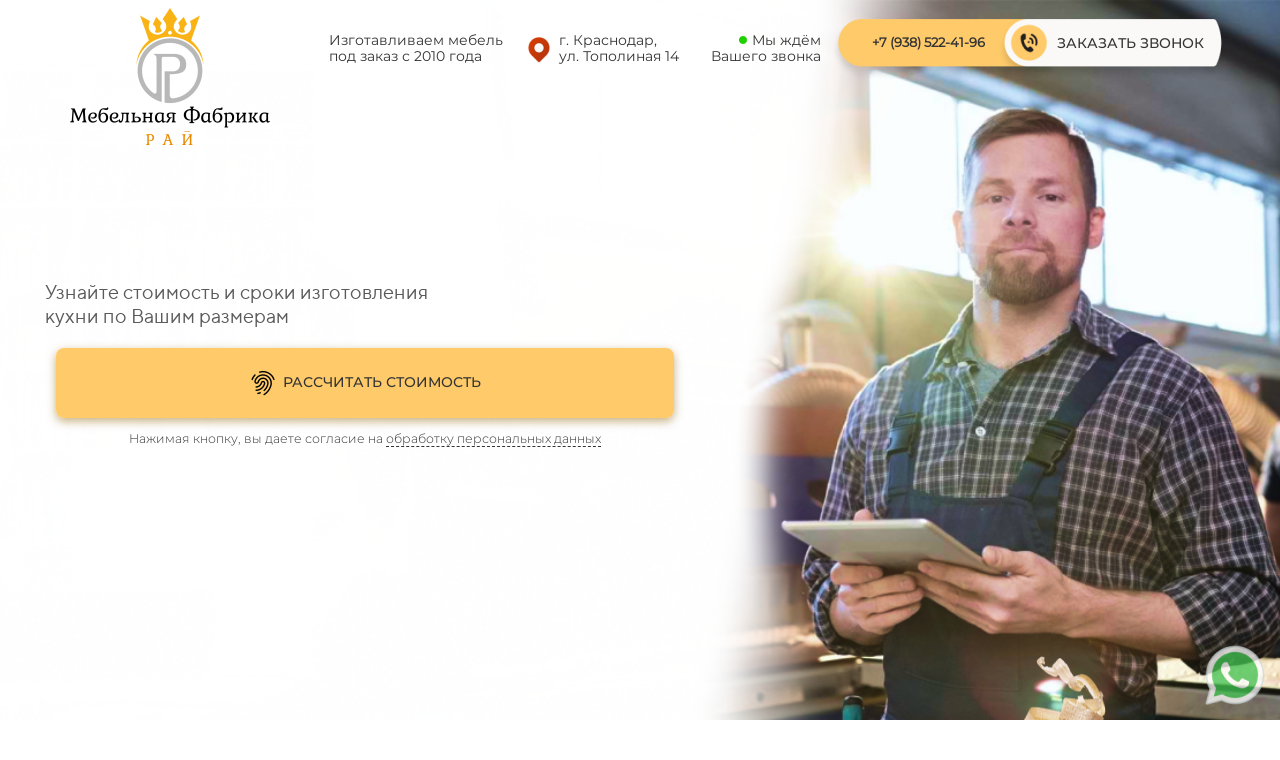

--- FILE ---
content_type: text/html; charset=UTF-8
request_url: https://imebeli.ru/promo?utm_term=%D0%B7%D0%B0%D0%BA%D0%B0%D0%B7%D0%B0%D1%82%D1%8C%20%D0%BD%D0%BE%D0%B2%D1%83%D1%8E%20%D0%BA%D1%83%D1%85%D0%BD%D1%8E
body_size: 51058
content:
<!DOCTYPE html>

<html lang="ru">

<head>

    
    <!-- PLUGINS -->
    




    <meta http-equiv="X-UA-Compatible" content="IE=edge">
    <meta charset="utf-8">
    <meta name="generator" content="Creatium">

    <title>заказать новую кухню</title>

    <meta name="keywords" content="заказать новую кухню"><link rel="canonical" href="https://imebeli.ru/promo?utm_term=%D0%B7%D0%B0%D0%BA%D0%B0%D0%B7%D0%B0%D1%82%D1%8C+%D0%BD%D0%BE%D0%B2%D1%83%D1%8E+%D0%BA%D1%83%D1%85%D0%BD%D1%8E">
            <meta name="viewport" content="width=device-width, initial-scale=1.0">
    
    <script type="application/ld+json">{}</script>
    
<!--[if IE]><link rel="shortcut icon" href="https://i.1.creatium.io/43/18/13/fdee5c1eb2051e3a8ebd45ba8cd75f5633/32x32/favicon.ico"><![endif]-->
<link rel="apple-touch-icon-precomposed" href="https://i.1.creatium.io/43/18/13/fdee5c1eb2051e3a8ebd45ba8cd75f5633/180x180/favicon.ico">
<link rel="icon" href="https://i.1.creatium.io/43/18/13/fdee5c1eb2051e3a8ebd45ba8cd75f5633/196x196/favicon.ico">
                <script>
                window.creatium = {"creatium":true,"visit_id":null,"site_id":139938,"page_id":1012227,"content_id":984976,"lang":"ru","time":1768910725,"screens":"screens-xs-md-lg","animations":[],"cookies":{"alert":0,"message":""},"integrations":[],"misc":{"cdn_host":"i.1.creatium.io"},"allow_cookies":true,"site_options":{"captcha_signup":false,"captcha_orders":false,"member_allow_signup":false,"member_allow_auth":false},"member":{"id":0},"async":{"js":["\/app\/4.2\/delivery-builder?action=async&key=ec3a137bee347853f458cab31aac6912","\/assets\/4.2\/vendors-async.js?v=1742957206","\/assets\/4.2\/swiper-async.js?v=1761555634"],"css":["\/assets\/4.2\/vendors-async.css?v=1765346813"],"js_adaptive_sections":"\/app\/4.2\/delivery-builder?action=adaptive-sections&key=ec3a137bee347853f458cab31aac6912"},"device":"other","mini":false,"scroll":{"snapping":false}};
                window.cr = window.creatium;
                window.plp = window.creatium;
                window.error_handler = function (e, fn_id) {
                    window.console && console.log && console.log(fn_id);
                    window['error_handler_' + fn_id] && eval(window['error_handler_' + fn_id]);
                    window.console && console.error && console.error(e.message);
                };
                    cr.api = function (v, cb) { cr.api.queue.push([v, cb]) };
    cr.api.queue = [];
    cr.layout = {"top":0,"left":0};
            </script>
    <!-- CORE -->
    <link type="text/css" rel="stylesheet" href="/assets/4.2/vendors.css?v=1742957206"><link type="text/css" rel="stylesheet" href="/assets/4.2/default.css?v=1765346813"><link type="text/css" rel="stylesheet" href="/assets/4.2/nodes.css?v=1765346813">    <script defer type="text/javascript" src="/assets/4.2/vendors.js?v=1742957206"></script><script defer type="text/javascript" src="/assets/4.2/default.js?v=1765349154"></script><script defer type="text/javascript" src="/assets/4.2/nodes.js?v=1765346813"></script><link rel="preload" href="/assets/4.2/vendors-sync.js?v=1742957206" as="script">
            <style> 
.node.css1 > .wrapper1 { background-color: rgb(255, 255, 255) }
.node.css1  { color: #333 }
.node.css1  > .padding_top { padding-top: 0px }
.node.css1  > .padding_bottom { padding-bottom: 0px }
.node.css1 a { color: rgb(230, 165, 25) }
.node.css2  { color: #333 }
.node.css2 a { color: rgb(230, 165, 25) }
.node.css3 > .zero-grid { height: 95px }
.zero-layer.css4  > .zero-layer-axis > .zero-layer-frame > .cont { z-index: 8; transform: scale(1, 1)  }
.zero-layer.css4  > .zero-layer-axis { height: 95px }
.zero-layer.css4  > .zero-layer-axis > .zero-layer-frame { left: 392px; top: 16.75px; width: 400px }
.screen-md .zero-layer.css4  > .zero-layer-axis > .zero-layer-frame { left: 273.5px!important }
.screen-sm .zero-layer.css4  > .zero-layer-axis > .zero-layer-frame { left: 273.5px!important }
.screen-xs .zero-layer.css4  > .zero-layer-axis > .zero-layer-frame { left: 273.5px!important }
.zero-layer.css5  > .zero-layer-axis > .zero-layer-frame > .cont { z-index: 9; transform: scale(1, 1)  }
.zero-layer.css5  > .zero-layer-axis { height: 95px }
.zero-layer.css5  > .zero-layer-axis > .zero-layer-frame { left: 288.5px; top: 21.25px; width: 140px }
.screen-md .zero-layer.css5  > .zero-layer-axis > .zero-layer-frame { left: 169.23px!important }
.screen-sm .zero-layer.css5  > .zero-layer-axis > .zero-layer-frame { left: 169.23px!important }
.screen-xs .zero-layer.css5  > .zero-layer-axis > .zero-layer-frame { left: 169.23px!important }
.node.css6  { color: #333; padding-top: 0px; padding-bottom: 0px; padding-left: 0px; padding-right: 0px }
.node.css6 a { color: rgb(230, 165, 25) }
.btn.css7 { text-align: center } .btn.css7 { background-color: rgba(240, 248, 255, 0);border-top-left-radius: 5px;border-top-right-radius: 5px;border-bottom-right-radius: 5px;border-bottom-left-radius: 5px;border-style: solid;border-top-width: 0px;border-bottom-width: 0px;border-left-width: 0px;border-right-width: 0px;border-color: rgb(255, 255, 255);padding-top: 12px;padding-bottom: 12px;font-size: 13px;font-weight: bold;color: rgb(51, 51, 51)!important;font-family: "Montserrat Regular"; } .btn.css7:hover, .btn.css7.hover { background-color: rgba(240, 248, 255, 0);border-color: rgb(204, 204, 204);color: rgb(51, 51, 51)!important; } .btn.css7:active, .btn.css7.active { background-color: rgba(241, 162, 22, 0);border-color: rgb(141, 202, 255);color: rgb(51, 51, 51)!important; } .btn.css7:before {  } .btn.css7:active:before, .btn.css7.active:before { background-color: rgba(241, 162, 22, 0); }
.zero-layer.css8  > .zero-layer-axis > .zero-layer-frame > .cont { z-index: 10; transform: scale(1, 1)  }
.zero-layer.css8  > .zero-layer-axis { height: 95px }
.zero-layer.css8  > .zero-layer-axis > .zero-layer-frame { left: 470.75px; top: 19.75px; width: 224.5px }
.screen-md .zero-layer.css8  > .zero-layer-axis > .zero-layer-frame { left: 351.48px!important }
.screen-sm .zero-layer.css8  > .zero-layer-axis > .zero-layer-frame { left: 351.48px!important }
.screen-xs .zero-layer.css8  > .zero-layer-axis > .zero-layer-frame { left: 351.48px!important }
.metahtml.css9 .button423 {
  background: transparent;
  color: #333;
  font-family: Montserrat Medium;
  font-size: 14px;
  padding: 14px 0 14px 40px;
  display: flex;
  position: relative;
  align-items: center;
  text-decoration: none;
  max-width: 100%;
  width: 100%;
  border: none;
  border-radius: 0px;
  outline: none;
  transition: 250ms transform;
  box-shadow: 0 0px 0px 0px rgba(0, 0, 0, 0);
}

.metahtml.css9 .button423:hover,
.metahtml.css9 .button423:focus,
.metahtml.css9 .button423.hover {
  background-color: transparent;
}

.metahtml.css9 .button423:active,
.metahtml.css9 .button423.active {
  background-color: transparent;
}

.metahtml.css9 .button423[disabled] {
  opacity: 0.5;
  pointer-events: none;
}

.metahtml.css9 .button423.bold {
  font-weight: bold;
}

.metahtml.css9 .button423.uppercase {
  letter-spacing: 0.1em;
  text-transform: uppercase;
}

.metahtml.css9 .padding {
  flex-shrink: 1000000;
  flex-grow: 1;
  width: 0px;
  display: block;
}

.metahtml.css9 .text {
  flex-shrink: 1;
  text-align: center;
}
.modal.css10 .modal-dialog { width: 830px }
.metahtml.css11 .modal1-root {
  border-radius: 12px;
  box-shadow: 0 3px 9px rgba(0, 0, 0, 0.5);
  opacity: 0;
  transform: scale(1.1);
  transition: 300ms all ease-in;
}

.metahtml.css11 .modal1-root.is-active {
  opacity: 1;
  transform: scale(1);
}

.metahtml.css11 .modal1-root.is-hiding {
  opacity: 0;
  transform: scale(0.9);
}

.metahtml.css11 .modal1-panel {
  padding-top: 15px;
  border-radius: 12px;
  background-color: rgb(255, 255, 255);
}

.metahtml.css11 .modal1-divider {
  margin-top: 10px;
  height: 1px;
  background-color: rgba(0, 0, 0, 0.05);
  margin-bottom: 0px;
}

.metahtml.css11 .modal1-close {
  cursor: pointer;
  background-color: white;
  border: 2px solid black;
  border-radius: 100px;
  position: absolute;
  width: 30px;
  height: 30px;
  padding: 0;
  top: -10px;
  right: -10px;
  transition: transform 200ms;
}

.metahtml.css11 .modal1-close-h,
.metahtml.css11 .modal1-close-v {
  background-color: black;
  display: block;
  width: 16px;
  height: 2px;
  position: absolute;
  left: 50%;
  top: 50%;
}

.metahtml.css11 .modal1-close-h {
  transform: translate(-50%, -50%) rotate(135deg);
}

.metahtml.css11 .modal1-close-v {
  transform: translate(-50%, -50%) rotate(45deg);
}

.metahtml.css11 .modal1-close:hover {
  transform: scale(1.1);
}
.node.css12 > .zero-grid { height: 430px }
.zero-layer.css13  > .zero-layer-axis > .zero-layer-frame > .cont { z-index: 11; transform: scale(1, 1)  }
.zero-layer.css13  > .zero-layer-axis { height: 430px }
.zero-layer.css13  > .zero-layer-axis > .zero-layer-frame { left: 470px; top: 108.5px; width: 293px }
.metahtml.css14 .form1-cover {
  padding: 0px 0px;
  background-color: transparent;
  border-color: rgb(249, 183, 40);
  border-style: none;
  border-width: 2px;
  border-radius: 0px;
  box-shadow: 0 0px 0px 0px rgba(0, 0, 0, 0.1);
}
.metahtml.css15 [cr-field] {
  padding-bottom: 0px;
  font-size: 16px;
  font-family: Montserrat Regular;
}

.metahtml.css15 .name {
  transition: 300ms all;
  color: rgba(51, 51, 51, 0.65);
  font-size: 13px;
  word-wrap: break-word;
  padding-bottom: 7px;
  padding-top: 16px;
  padding-left: 10px;
}

.metahtml.css15 .is-text .name {
  position: absolute;
  line-height: 1.2;
  font-size: 16px;
}

.metahtml.css15 .is-text:focus-within .name,
.metahtml.css15 .is-text.is-filled .name {
  transform: translateY(-100%);
  font-size: 13px;
}

.metahtml.css15 .form-control {
  height: 50px;
  line-height: 1.2;
  box-shadow: none;
  position: relative;
  color: rgb(51, 51, 51);
  border: 1px solid rgb(249, 183, 40);
  border-bottom-width: 1px;
  border-radius: 8px;
  margin-top: 0px;
  padding: 16px;
  font-size: 16px;
  cursor: initial;
  background-color: transparent;
}

.metahtml.css15 .is-text .form-control {
  margin-top: 30px;
}

.metahtml.css15 .form-control:focus,
.metahtml.css15 .form-control:focus-within {
  border-color: rgb(249, 183, 40);
}

.metahtml.css15 .form-control + .form-control {
  margin-top: 10px;
}

.metahtml.css15 label {
  font-weight: normal;
  display: block;
  cursor: pointer;
}

.metahtml.css15 textarea {
  resize: vertical;
}

.metahtml.css15 .checkbox {
  width: 18px;
  height: 18px;
  padding: 0px;
  margin: 0 4.5px 0 0;
  line-height: 0;
  min-height: auto;
  display: inline-block;
  vertical-align: middle;
  background: white;
  border: 1px solid rgba(0, 0, 0, 0.25);
  position: relative;
  transition: 300ms all;
  border-radius: 50px;
}

.metahtml.css15 .checkbox svg {
  margin: 2px;
  width: 80%;
  opacity: 0;
  transform: scale(0);
  transition: 300ms all;
}

.metahtml.css15 input:hover ~ .checkbox,
.metahtml.css15 input:focus ~ .checkbox {
  border-color: rgb(252, 219, 147);
}

.metahtml.css15 input:checked ~ .checkbox {
  border-color: rgb(248, 174, 12);
  background-color: rgb(249, 183, 40);
}

.metahtml.css15 input:active ~ .checkbox {
  box-shadow: inset 0 0 5px rgba(0, 0, 0, 0.15);
}

.metahtml.css15 input:checked ~ .checkbox svg {
  opacity: 1;
  transform: scale(1);
}

.metahtml.css15 .radio {
  margin: 0;
  margin: 0 4.5px 0 0;
  padding: 0;
  line-height: 0;
  width: 18px;
  height: 18px;
  min-height: auto;
  display: inline-block;
  vertical-align: middle;
  background: white;
  border: 2px solid rgba(0, 0, 0, 0.25);
  position: relative;
  transition: 300ms all;
  border-radius: 100px;
}

.metahtml.css15 .radio:before {
  position: absolute;
  left: 0;
  width: 100%;
  top: 0;
  height: 100%;
  content: '';
  display: block;
  background-color: white;
  border-radius: 100px;
  opacity: 0;
  transform: scale(0);
  transition: 300ms all;
}

.metahtml.css15 input:hover ~ .radio,
.metahtml.css15 input:focus ~ .radio {
  border-color: rgb(252, 219, 147);
}

.metahtml.css15 input:active ~ .radio {
  box-shadow: inset 0 0 5px rgba(0, 0, 0, 0.15);
}

.metahtml.css15 input:checked ~ .radio {
  border-color: rgb(248, 174, 12);
  background-color: rgb(249, 183, 40);
}

.metahtml.css15 input:checked ~ .radio:before {
  opacity: 1;
  transform: scale(0.5);
}

.metahtml.css15 [cr-field="checkbox-list"] span {
  vertical-align: middle;
}

.metahtml.css15 [cr-field="checkbox-list"] input {
  position: absolute;
  width: 0;
  height: 0;
  opacity: 0;
  overflow: hidden;
}

.metahtml.css15 [cr-field="checkbox-list"] label + label {
  margin-top: 6px;
}

.metahtml.css15 [cr-field="checkbox-visual"] {
  overflow: hidden;
}

.metahtml.css15 [cr-field="checkbox-visual"] .items {
  display: flex;
  flex-wrap: wrap;
  margin-bottom: -20px;
  justify-content: space-between;
}

.metahtml.css15 [cr-field="checkbox-visual"] .item {
  display: inline-block;
  vertical-align: top;
  text-align: center;
  margin-bottom: 20px;
  width: 30%;
}

.metahtml.css15 [cr-field="checkbox-visual"] label {
  position: relative;
}

.metahtml.css15 [cr-field="checkbox-visual"] .bgimage {
  background-size: cover;
  display: inline-block;
  background-position: center;
  border-radius: 50px;
  overflow: hidden;
  position: relative;
  width: 100%;
  padding-top: 100%;
}

.metahtml.css15 [cr-field="checkbox-visual"] input {
  position: absolute;
  width: 0;
  height: 0;
  opacity: 0;
}

.metahtml.css15 [cr-field="checkbox-visual"] .tick {
  position: absolute;
  left: 0;
  top: 0;
  width: 100%;
  height: 100%;
  background-color: rgba(249, 183, 40, 0.75);
  transition: all 300ms;
  opacity: 0;
}

.metahtml.css15 [cr-field="checkbox-visual"] .tick svg {
  opacity: 0;
  transition: all 300ms;
  max-width: 25px;
  position: absolute;
  left: 50%;
  top: 50%;
  transform: translate(-50%, -50%);
}

.metahtml.css15 [cr-field="checkbox-visual"] .subname {
  margin: 8px 0;
  word-wrap: break-word;
  white-space: normal;
}

.metahtml.css15 [cr-field="checkbox-visual"] input:hover ~ .bgimage .tick,
.metahtml.css15 [cr-field="checkbox-visual"] input:focus ~ .bgimage .tick {
  opacity: 0.5;
}

.metahtml.css15 [cr-field="checkbox-visual"] input:checked ~ .bgimage .tick,
.metahtml.css15 [cr-field="checkbox-visual"] input:checked ~ .bgimage .tick svg {
  opacity: 1;
}

.screen-xs .metahtml.css15 [cr-field="checkbox-visual"] .item {
  width: 100%;
  text-align: left;
  margin-bottom: 10px;
  white-space: nowrap;
}

.screen-xs .metahtml.css15 [cr-field="checkbox-visual"] .bgimage {
  width: 25%;
  padding-top: 25%;
  vertical-align: middle;
}

.screen-xs .metahtml.css15 [cr-field="checkbox-visual"] .subname {
  width: 75%;
  display: inline-block;
  vertical-align: middle;
  padding-left: 5%;
  margin-left: -4px;
}

.metahtml.css15 [cr-field="checkbox-input"] span {
  vertical-align: middle;
}

.metahtml.css15 [cr-field="checkbox-input"] input {
  position: absolute;
  width: 0;
  height: 0;
  opacity: 0;
  overflow: hidden;
}

.metahtml.css15 [cr-field="radio-list"] span {
  vertical-align: middle;
}

.metahtml.css15 [cr-field="radio-list"] input {
  position: absolute;
  width: 0;
  height: 0;
  opacity: 0;
  overflow: hidden;
}

.metahtml.css15 [cr-field="radio-list"] label + label {
  margin-top: 6px;
}

.metahtml.css15 [cr-field="radio-visual"] {
  overflow: hidden;
}

.metahtml.css15 [cr-field="radio-visual"] .items {
  display: flex;
  flex-wrap: wrap;
  margin-bottom: -20px;
  justify-content: space-between;
}

.metahtml.css15 [cr-field="radio-visual"] .item {
  display: inline-block;
  vertical-align: top;
  text-align: center;
  margin-bottom: 20px;
  width: 30%;
}

.metahtml.css15 [cr-field="radio-visual"] label {
  position: relative;
}

.metahtml.css15 [cr-field="radio-visual"] .bgimage {
  background-size: cover;
  display: inline-block;
  background-position: center;
  border-radius: 50px;
  overflow: hidden;
  position: relative;
  width: 100%;
  padding-top: 100%;
}

.metahtml.css15 [cr-field="radio-visual"] input {
  position: absolute;
  width: 0;
  height: 0;
  opacity: 0;
}

.metahtml.css15 [cr-field="radio-visual"] .tick {
  position: absolute;
  left: 0;
  top: 0;
  width: 100%;
  height: 100%;
  background-color: rgba(249, 183, 40, 0.75);
  transition: all 300ms;
  opacity: 0;
}

.metahtml.css15 [cr-field="radio-visual"] .tick svg {
  opacity: 0;
  transition: all 300ms;
  max-width: 25px;
  position: absolute;
  left: 50%;
  top: 50%;
  transform: translate(-50%, -50%);
}

.metahtml.css15 [cr-field="radio-visual"] .subname {
  margin: 8px 0;
  word-wrap: break-word;
  white-space: normal;
}

.metahtml.css15 [cr-field="radio-visual"] input:hover ~ .bgimage .tick {
  opacity: 0.5;
}

.metahtml.css15 [cr-field="radio-visual"] input:checked ~ .bgimage .tick,
.metahtml.css15 [cr-field="radio-visual"] input:checked ~ .bgimage .tick svg {
  opacity: 1;
}

.screen-xs .metahtml.css15 [cr-field="radio-visual"] .item {
  width: 100%;
  text-align: left;
  margin-bottom: 10px;
  white-space: nowrap;
}

.screen-xs .metahtml.css15 [cr-field="radio-visual"] .bgimage {
  width: 25%;
  padding-top: 25%;
  vertical-align: middle;
}

.screen-xs .metahtml.css15 [cr-field="radio-visual"] .subname {
  width: 75%;
  display: inline-block;
  vertical-align: middle;
  padding-left: 5%;
  margin-left: -4px;
}

.metahtml.css15 [cr-field="select-menu"] select {
  position: absolute;
  top: 0;
  left: 0;
  width: 100%;
  height: 100%;
  opacity: 0;
  cursor: pointer;
  z-index: 1;
  color: black;
  -webkit-appearance: none;
}

.metahtml.css15 [cr-field="select-menu"] .fa {
  font-size: 20px;
  line-height: 0;
  opacity: 0.5;
  vertical-align: middle;
}

.metahtml.css15 [cr-field="select-menu"] .flexgrid {
  display: flex;
  align-items: center;
}

.metahtml.css15 [cr-field="select-menu"] .flexgrid .left {
  flex-grow: 1;
  min-width: 50%;
  word-wrap: break-word;
}

.metahtml.css15 [cr-field="file"] svg {
  width: 20px;
  height: 20px;
  vertical-align: middle;
  margin-top: -5px;
  margin-bottom: -5px;
}

.metahtml.css15 [cr-field="file"] span {
  display: inline-block;
  vertical-align: middle;
  line-height: 1;
}

.metahtml.css15 [cr-field="file"] input {
  position: absolute;
  top: 0;
  left: 0;
  width: 100%;
  height: 100%;
  opacity: 0;
  cursor: pointer;
  z-index: 0;
}

.metahtml.css15 [cr-field="file"] .clean {
  float: right;
  opacity: 0.5;
  cursor: pointer;
  position: relative;
  z-index: 1;
}

.metahtml.css15 [cr-field="file"] .clean:hover {
  opacity: 1;
}

.metahtml.css15 [cr-field="file"] .flexgrid {
  display: flex;
  align-items: center;
}

.metahtml.css15 [cr-field="file"] .flexgrid .center {
  flex-grow: 1;
  min-width: 50%;
  word-wrap: break-word;
}

.metahtml.css15 [cr-field="result"] .flexgrid.align-sides {
  display: flex;
  align-items: center;
}

.metahtml.css15 [cr-field="result"] .flexgrid.align-sides .left .name {
  margin-bottom: 0;
}

.metahtml.css15 [cr-field="result"] .flexgrid.align-center .left {
  text-align: center;
}

.metahtml.css15 [cr-field="result"] .flexgrid.align-right .left {
  text-align: right;
}

.metahtml.css15 [cr-field="result"] .flexgrid .right {
  flex-grow: 1;
  min-width: 25%;
  word-wrap: break-word;
  text-align: right;
  font-size: 120%;
}

.metahtml.css15 [cr-field="result"] .flexgrid.align-left .right {
  text-align: left;
}

.metahtml.css15 [cr-field="result"] .flexgrid.align-center .right {
  text-align: center;
}

.metahtml.css15 [cr-field="result"] .flexgrid.align-right .right {
  text-align: right;
}

.metahtml.css15 [cr-field="privacy-button"] .open {
  text-align: center;
  opacity: 0.5;
  font-size: 80%;
  cursor: pointer;
}

.metahtml.css15 [cr-field="privacy-button"] .open a {
  color: inherit;
  text-decoration: none;
}

.metahtml.css15 [cr-field="privacy-checkbox"] {
  font-size: 80%;
}

.metahtml.css15 [cr-field="privacy-checkbox"] span {
  vertical-align: middle;
}

.metahtml.css15 [cr-field="privacy-checkbox"] a {
  vertical-align: middle;
  text-decoration: none;
  border-bottom-width: 1px;
  border-bottom-style: dashed;
  color: inherit;
  cursor: pointer;
}

.metahtml.css15 [cr-field="privacy-checkbox"] input {
  position: absolute;
  width: 0;
  height: 0;
  opacity: 0;
  overflow: hidden;
}

.metahtml.css15 [cr-field="privacy-text"] {
  font-size: 80%;
  text-align: center;
}

.metahtml.css15 [cr-field="privacy-text"] a {
  text-decoration: none;
  border-bottom-width: 1px;
  border-bottom-style: dashed;
  color: inherit;
  cursor: pointer;
}

.metahtml.css15 [cr-field="hidden"] {
  opacity: 0.25;
}
.metahtml.css16 [cr-field] {
  padding-bottom: 0px;
  font-size: 16px;
  font-family: Montserrat Regular;
}

.metahtml.css16 .name {
  transition: 300ms all;
  color: rgba(51, 51, 51, 0.65);
  font-size: 13px;
  word-wrap: break-word;
  padding-bottom: 7px;
  padding-top: 16px;
  padding-left: 10px;
}

.metahtml.css16 .is-text .name {
  position: absolute;
  line-height: 1.2;
  font-size: 16px;
}

.metahtml.css16 .is-text:focus-within .name,
.metahtml.css16 .is-text.is-filled .name {
  transform: translateY(-100%);
  font-size: 13px;
}

.metahtml.css16 .form-control {
  height: 50px;
  line-height: 1.2;
  box-shadow: none;
  position: relative;
  color: rgb(51, 51, 51);
  border: 1px solid rgb(249, 183, 40);
  border-bottom-width: 1px;
  border-radius: 8px;
  margin-top: 0px;
  padding: 16px;
  font-size: 16px;
  cursor: initial;
  background-color: transparent;
}

.metahtml.css16 .is-text .form-control {
  margin-top: 30px;
}

.metahtml.css16 .form-control:focus,
.metahtml.css16 .form-control:focus-within {
  border-color: rgb(249, 183, 40);
}

.metahtml.css16 .form-control + .form-control {
  margin-top: 10px;
}

.metahtml.css16 label {
  font-weight: normal;
  display: block;
  cursor: pointer;
}

.metahtml.css16 textarea {
  resize: vertical;
}

.metahtml.css16 .checkbox {
  width: 18px;
  height: 18px;
  padding: 0px;
  margin: 0 4.5px 0 0;
  line-height: 0;
  min-height: auto;
  display: inline-block;
  vertical-align: middle;
  background: white;
  border: 1px solid rgba(0, 0, 0, 0.25);
  position: relative;
  transition: 300ms all;
  border-radius: 50px;
}

.metahtml.css16 .checkbox svg {
  margin: 2px;
  width: 80%;
  opacity: 0;
  transform: scale(0);
  transition: 300ms all;
}

.metahtml.css16 input:hover ~ .checkbox,
.metahtml.css16 input:focus ~ .checkbox {
  border-color: rgb(252, 219, 147);
}

.metahtml.css16 input:checked ~ .checkbox {
  border-color: rgb(248, 174, 12);
  background-color: rgb(249, 183, 40);
}

.metahtml.css16 input:active ~ .checkbox {
  box-shadow: inset 0 0 5px rgba(0, 0, 0, 0.15);
}

.metahtml.css16 input:checked ~ .checkbox svg {
  opacity: 1;
  transform: scale(1);
}

.metahtml.css16 .radio {
  margin: 0;
  margin: 0 4.5px 0 0;
  padding: 0;
  line-height: 0;
  width: 18px;
  height: 18px;
  min-height: auto;
  display: inline-block;
  vertical-align: middle;
  background: white;
  border: 2px solid rgba(0, 0, 0, 0.25);
  position: relative;
  transition: 300ms all;
  border-radius: 100px;
}

.metahtml.css16 .radio:before {
  position: absolute;
  left: 0;
  width: 100%;
  top: 0;
  height: 100%;
  content: '';
  display: block;
  background-color: white;
  border-radius: 100px;
  opacity: 0;
  transform: scale(0);
  transition: 300ms all;
}

.metahtml.css16 input:hover ~ .radio,
.metahtml.css16 input:focus ~ .radio {
  border-color: rgb(252, 219, 147);
}

.metahtml.css16 input:active ~ .radio {
  box-shadow: inset 0 0 5px rgba(0, 0, 0, 0.15);
}

.metahtml.css16 input:checked ~ .radio {
  border-color: rgb(248, 174, 12);
  background-color: rgb(249, 183, 40);
}

.metahtml.css16 input:checked ~ .radio:before {
  opacity: 1;
  transform: scale(0.5);
}

.metahtml.css16 [cr-field="checkbox-list"] span {
  vertical-align: middle;
}

.metahtml.css16 [cr-field="checkbox-list"] input {
  position: absolute;
  width: 0;
  height: 0;
  opacity: 0;
  overflow: hidden;
}

.metahtml.css16 [cr-field="checkbox-list"] label + label {
  margin-top: 6px;
}

.metahtml.css16 [cr-field="checkbox-visual"] {
  overflow: hidden;
}

.metahtml.css16 [cr-field="checkbox-visual"] .items {
  display: flex;
  flex-wrap: wrap;
  margin-bottom: -20px;
  justify-content: space-between;
}

.metahtml.css16 [cr-field="checkbox-visual"] .item {
  display: inline-block;
  vertical-align: top;
  text-align: center;
  margin-bottom: 20px;
  width: 30%;
}

.metahtml.css16 [cr-field="checkbox-visual"] label {
  position: relative;
}

.metahtml.css16 [cr-field="checkbox-visual"] .bgimage {
  background-size: cover;
  display: inline-block;
  background-position: center;
  border-radius: 50px;
  overflow: hidden;
  position: relative;
  width: 100%;
  padding-top: 100%;
}

.metahtml.css16 [cr-field="checkbox-visual"] input {
  position: absolute;
  width: 0;
  height: 0;
  opacity: 0;
}

.metahtml.css16 [cr-field="checkbox-visual"] .tick {
  position: absolute;
  left: 0;
  top: 0;
  width: 100%;
  height: 100%;
  background-color: rgba(249, 183, 40, 0.75);
  transition: all 300ms;
  opacity: 0;
}

.metahtml.css16 [cr-field="checkbox-visual"] .tick svg {
  opacity: 0;
  transition: all 300ms;
  max-width: 25px;
  position: absolute;
  left: 50%;
  top: 50%;
  transform: translate(-50%, -50%);
}

.metahtml.css16 [cr-field="checkbox-visual"] .subname {
  margin: 8px 0;
  word-wrap: break-word;
  white-space: normal;
}

.metahtml.css16 [cr-field="checkbox-visual"] input:hover ~ .bgimage .tick,
.metahtml.css16 [cr-field="checkbox-visual"] input:focus ~ .bgimage .tick {
  opacity: 0.5;
}

.metahtml.css16 [cr-field="checkbox-visual"] input:checked ~ .bgimage .tick,
.metahtml.css16 [cr-field="checkbox-visual"] input:checked ~ .bgimage .tick svg {
  opacity: 1;
}

.screen-xs .metahtml.css16 [cr-field="checkbox-visual"] .item {
  width: 100%;
  text-align: left;
  margin-bottom: 10px;
  white-space: nowrap;
}

.screen-xs .metahtml.css16 [cr-field="checkbox-visual"] .bgimage {
  width: 25%;
  padding-top: 25%;
  vertical-align: middle;
}

.screen-xs .metahtml.css16 [cr-field="checkbox-visual"] .subname {
  width: 75%;
  display: inline-block;
  vertical-align: middle;
  padding-left: 5%;
  margin-left: -4px;
}

.metahtml.css16 [cr-field="checkbox-input"] span {
  vertical-align: middle;
}

.metahtml.css16 [cr-field="checkbox-input"] input {
  position: absolute;
  width: 0;
  height: 0;
  opacity: 0;
  overflow: hidden;
}

.metahtml.css16 [cr-field="radio-list"] span {
  vertical-align: middle;
}

.metahtml.css16 [cr-field="radio-list"] input {
  position: absolute;
  width: 0;
  height: 0;
  opacity: 0;
  overflow: hidden;
}

.metahtml.css16 [cr-field="radio-list"] label + label {
  margin-top: 6px;
}

.metahtml.css16 [cr-field="radio-visual"] {
  overflow: hidden;
}

.metahtml.css16 [cr-field="radio-visual"] .items {
  display: flex;
  flex-wrap: wrap;
  margin-bottom: -20px;
  justify-content: space-between;
}

.metahtml.css16 [cr-field="radio-visual"] .item {
  display: inline-block;
  vertical-align: top;
  text-align: center;
  margin-bottom: 20px;
  width: 30%;
}

.metahtml.css16 [cr-field="radio-visual"] label {
  position: relative;
}

.metahtml.css16 [cr-field="radio-visual"] .bgimage {
  background-size: cover;
  display: inline-block;
  background-position: center;
  border-radius: 50px;
  overflow: hidden;
  position: relative;
  width: 100%;
  padding-top: 100%;
}

.metahtml.css16 [cr-field="radio-visual"] input {
  position: absolute;
  width: 0;
  height: 0;
  opacity: 0;
}

.metahtml.css16 [cr-field="radio-visual"] .tick {
  position: absolute;
  left: 0;
  top: 0;
  width: 100%;
  height: 100%;
  background-color: rgba(249, 183, 40, 0.75);
  transition: all 300ms;
  opacity: 0;
}

.metahtml.css16 [cr-field="radio-visual"] .tick svg {
  opacity: 0;
  transition: all 300ms;
  max-width: 25px;
  position: absolute;
  left: 50%;
  top: 50%;
  transform: translate(-50%, -50%);
}

.metahtml.css16 [cr-field="radio-visual"] .subname {
  margin: 8px 0;
  word-wrap: break-word;
  white-space: normal;
}

.metahtml.css16 [cr-field="radio-visual"] input:hover ~ .bgimage .tick {
  opacity: 0.5;
}

.metahtml.css16 [cr-field="radio-visual"] input:checked ~ .bgimage .tick,
.metahtml.css16 [cr-field="radio-visual"] input:checked ~ .bgimage .tick svg {
  opacity: 1;
}

.screen-xs .metahtml.css16 [cr-field="radio-visual"] .item {
  width: 100%;
  text-align: left;
  margin-bottom: 10px;
  white-space: nowrap;
}

.screen-xs .metahtml.css16 [cr-field="radio-visual"] .bgimage {
  width: 25%;
  padding-top: 25%;
  vertical-align: middle;
}

.screen-xs .metahtml.css16 [cr-field="radio-visual"] .subname {
  width: 75%;
  display: inline-block;
  vertical-align: middle;
  padding-left: 5%;
  margin-left: -4px;
}

.metahtml.css16 [cr-field="select-menu"] select {
  position: absolute;
  top: 0;
  left: 0;
  width: 100%;
  height: 100%;
  opacity: 0;
  cursor: pointer;
  z-index: 1;
  color: black;
  -webkit-appearance: none;
}

.metahtml.css16 [cr-field="select-menu"] .fa {
  font-size: 20px;
  line-height: 0;
  opacity: 0.5;
  vertical-align: middle;
}

.metahtml.css16 [cr-field="select-menu"] .flexgrid {
  display: flex;
  align-items: center;
}

.metahtml.css16 [cr-field="select-menu"] .flexgrid .left {
  flex-grow: 1;
  min-width: 50%;
  word-wrap: break-word;
}

.metahtml.css16 [cr-field="file"] svg {
  width: 20px;
  height: 20px;
  vertical-align: middle;
  margin-top: -5px;
  margin-bottom: -5px;
}

.metahtml.css16 [cr-field="file"] span {
  display: inline-block;
  vertical-align: middle;
  line-height: 1;
}

.metahtml.css16 [cr-field="file"] input {
  position: absolute;
  top: 0;
  left: 0;
  width: 100%;
  height: 100%;
  opacity: 0;
  cursor: pointer;
  z-index: 0;
}

.metahtml.css16 [cr-field="file"] .clean {
  float: right;
  opacity: 0.5;
  cursor: pointer;
  position: relative;
  z-index: 1;
}

.metahtml.css16 [cr-field="file"] .clean:hover {
  opacity: 1;
}

.metahtml.css16 [cr-field="file"] .flexgrid {
  display: flex;
  align-items: center;
}

.metahtml.css16 [cr-field="file"] .flexgrid .center {
  flex-grow: 1;
  min-width: 50%;
  word-wrap: break-word;
}

.metahtml.css16 [cr-field="result"] .flexgrid.align-sides {
  display: flex;
  align-items: center;
}

.metahtml.css16 [cr-field="result"] .flexgrid.align-sides .left .name {
  margin-bottom: 0;
}

.metahtml.css16 [cr-field="result"] .flexgrid.align-center .left {
  text-align: center;
}

.metahtml.css16 [cr-field="result"] .flexgrid.align-right .left {
  text-align: right;
}

.metahtml.css16 [cr-field="result"] .flexgrid .right {
  flex-grow: 1;
  min-width: 25%;
  word-wrap: break-word;
  text-align: right;
  font-size: 100%;
}

.metahtml.css16 [cr-field="result"] .flexgrid.align-left .right {
  text-align: left;
}

.metahtml.css16 [cr-field="result"] .flexgrid.align-center .right {
  text-align: center;
}

.metahtml.css16 [cr-field="result"] .flexgrid.align-right .right {
  text-align: right;
}

.metahtml.css16 [cr-field="privacy-button"] .open {
  text-align: center;
  opacity: 0.5;
  font-size: 80%;
  cursor: pointer;
}

.metahtml.css16 [cr-field="privacy-button"] .open a {
  color: inherit;
  text-decoration: none;
}

.metahtml.css16 [cr-field="privacy-checkbox"] {
  font-size: 80%;
}

.metahtml.css16 [cr-field="privacy-checkbox"] span {
  vertical-align: middle;
}

.metahtml.css16 [cr-field="privacy-checkbox"] a {
  vertical-align: middle;
  text-decoration: none;
  border-bottom-width: 1px;
  border-bottom-style: dashed;
  color: inherit;
  cursor: pointer;
}

.metahtml.css16 [cr-field="privacy-checkbox"] input {
  position: absolute;
  width: 0;
  height: 0;
  opacity: 0;
  overflow: hidden;
}

.metahtml.css16 [cr-field="privacy-text"] {
  font-size: 80%;
  text-align: center;
}

.metahtml.css16 [cr-field="privacy-text"] a {
  text-decoration: none;
  border-bottom-width: 1px;
  border-bottom-style: dashed;
  color: inherit;
  cursor: pointer;
}

.metahtml.css16 [cr-field="hidden"] {
  opacity: 0.25;
}
.node.css17  { color: #333; padding-top: 20px; padding-bottom: 0px; padding-left: 0px; padding-right: 0px }
.node.css17 a { color: rgb(230, 165, 25) }
.metahtml.css18 .button423 {
  background: linear-gradient(329deg, rgba(255,202,105,1) 0%, rgba(255,202,105,1) 63%);
  color: #333;
  font-family: Montserrat Regular;
  font-size: 19px;
  padding: 18px 0;
  display: flex;
  position: relative;
  align-items: center;
  text-decoration: none;
  max-width: 100%;
  width: 100%;
  border: none;
  border-radius: 8px;
  outline: none;
  transition: 250ms transform;
  box-shadow: 0 3.3333333333333335px 10px 0px rgba(249, 183, 40, 0.5);
}

.metahtml.css18 .button423:hover,
.metahtml.css18 .button423:focus,
.metahtml.css18 .button423.hover {
  background-color: rgb(248, 174, 12);
}

.metahtml.css18 .button423:active,
.metahtml.css18 .button423.active {
  background-color: rgb(225, 156, 6);
}

.metahtml.css18 .button423[disabled] {
  opacity: 0.5;
  pointer-events: none;
}

.metahtml.css18 .button423.bold {
  font-weight: bold;
}

.metahtml.css18 .button423.uppercase {
  letter-spacing: 0.1em;
  text-transform: uppercase;
}

.metahtml.css18 .padding {
  flex-shrink: 1000000;
  flex-grow: 1;
  width: 58px;
  display: block;
}

.metahtml.css18 .text {
  flex-shrink: 1;
  text-align: center;
}

.metahtml.css18 .button423:before {
  content: '';
  position: absolute;
  top: 1px;
  left: 1px;
  right: 1px;
  bottom: 1px;
  opacity: 0.5;
  border-radius: 8px;
  animation: css18_wave 3s linear infinite;
}

@keyframes css18_wave {
  60% {
    box-shadow: 0 0 0 0 rgb(249, 183, 40);
  }

  80% {
    box-shadow: 0 0 10px 7px rgb(249, 183, 40);
  }

  100% {
    box-shadow: 0 0 20px 17px transparent;
  }
}
.node.css19  { color: #333; padding-top: 16px; padding-bottom: 5px; padding-left: 10px; padding-right: 10px }
.node.css19 a { color: rgb(230, 165, 25) }
.zero-layer.css20  > .zero-layer-axis > .zero-layer-frame > .cont { z-index: 8; transform: scale(1, 1)  }
.zero-layer.css20  > .zero-layer-axis { height: 430px }
.zero-layer.css20  > .zero-layer-axis > .zero-layer-frame { left: 15px; top: 0px; width: 800px }
.zero-layer.css21  > .zero-layer-axis > .zero-layer-frame > .textable { z-index: 13; transform: scale(1, 1)  }
.zero-layer.css21  > .zero-layer-axis { height: 430px }
.zero-layer.css21  > .zero-layer-axis > .zero-layer-frame { left: 470px; top: 30px; width: 313px }
.textable.css22  { text-align: left; font-family: "Montserrat Regular"; font-size: 28px; line-height: 1.2; letter-spacing: -0.02em; color: rgb(0, 0, 0); opacity: 1 }
.zero-layer.css23  > .zero-layer-axis > .zero-layer-frame > .textable { z-index: 14; transform: scale(1, 1)  }
.zero-layer.css23  > .zero-layer-axis { height: 430px }
.zero-layer.css23  > .zero-layer-axis > .zero-layer-frame { left: 470px; top: 72px; width: 323px }
.textable.css24  { text-align: left; font-family: "Montserrat Regular"; font-size: 15px; line-height: 1.4; letter-spacing: 0em; opacity: 1 }
.zero-layer.css25  > .zero-layer-axis > .zero-layer-frame > .cont { z-index: 9; transform: scale(1, 1)  }
.zero-layer.css25  > .zero-layer-axis { height: 430px }
.zero-layer.css25  > .zero-layer-axis > .zero-layer-frame { left: 710px; top: 358px; width: 157.09px }
.zero-layer.css26  > .zero-layer-axis > .zero-layer-frame > .cont { z-index: 10; transform: scale(1, 1)  }
.zero-layer.css26  > .zero-layer-axis { height: 430px }
.zero-layer.css26  > .zero-layer-axis > .zero-layer-frame { left: 270px; top: 250px; width: 180px; height: 85px }
.node.css27 > .wrapper1 { background-color: rgba(7, 7, 7, 0.6); border-radius: 12px }
.node.css27  { color: #FFF }
.node.css27 a { color: rgb(230, 25, 25) }
.zero-layer.css28  > .zero-layer-axis > .zero-layer-frame > .textable { z-index: 12; transform: scale(1, 1)  }
.zero-layer.css28  > .zero-layer-axis { height: 430px }
.zero-layer.css28  > .zero-layer-axis > .zero-layer-frame { left: 283.5px; top: 263px; width: 166.5px }
.textable.css29  { text-align: left; font-family: "TTNorms Light"; font-size: 15px; line-height: 1.3; letter-spacing: 0em; color: rgb(245, 245, 245); opacity: 1 }
.zero-layer.css30  > .zero-layer-axis > .zero-layer-frame > .textable { z-index: 11; transform: scale(1, 1)  }
.zero-layer.css30  > .zero-layer-axis { height: 95px }
.zero-layer.css30  > .zero-layer-axis > .zero-layer-frame { left: -17.14px; top: 31.75px; width: 127.28px }
.screen-md .zero-layer.css30  > .zero-layer-axis > .zero-layer-frame { left: -145.14px!important }
.screen-sm .zero-layer.css30  > .zero-layer-axis > .zero-layer-frame { left: -145.14px!important }
.screen-xs .zero-layer.css30  > .zero-layer-axis > .zero-layer-frame { left: -145.14px!important }
.textable.css31  { text-align: left; font-family: "Montserrat Regular"; font-size: 14px; line-height: 1.2; letter-spacing: 0em; color: rgb(51, 51, 51); opacity: 1 }
.zero-layer.css32  > .zero-layer-axis > .zero-layer-frame > .cont { z-index: 12; transform: scale(1, 1)  }
.zero-layer.css32  > .zero-layer-axis { height: 95px }
.zero-layer.css32  > .zero-layer-axis > .zero-layer-frame { left: -100.59px; top: 34.75px; width: 28px }
.screen-md .zero-layer.css32  > .zero-layer-axis > .zero-layer-frame { left: -227.5px!important }
.screen-sm .zero-layer.css32  > .zero-layer-axis > .zero-layer-frame { left: -227.5px!important }
.screen-xs .zero-layer.css32  > .zero-layer-axis > .zero-layer-frame { left: -227.5px!important }
.zero-layer.css33  > .zero-layer-axis > .zero-layer-frame > .textable { z-index: 13; transform: scale(1, 1)  }
.zero-layer.css33  > .zero-layer-axis { height: 95px }
.zero-layer.css33  > .zero-layer-axis > .zero-layer-frame { left: -211.42px; top: 31.75px; width: 199.84px }
.screen-md .zero-layer.css33  > .zero-layer-axis > .zero-layer-frame { left: -72.8px!important; top: 84.5px!important; width: 418.59px!important }
.screen-sm .zero-layer.css33  > .zero-layer-axis > .zero-layer-frame { left: -72.8px!important; top: 84.5px!important; width: 418.59px!important }
.screen-xs .zero-layer.css33  > .zero-layer-axis > .zero-layer-frame { left: -72.8px!important; top: 84.5px!important; width: 418.59px!important }
.zero-layer.css34  > .zero-layer-axis > .zero-layer-frame > .textable { z-index: 14; transform: scale(1, 1)  }
.zero-layer.css34  > .zero-layer-axis { height: 95px }
.zero-layer.css34  > .zero-layer-axis > .zero-layer-frame { left: 119.1px; top: 31.75px; width: 123.32px }
.screen-md .zero-layer.css34  > .zero-layer-axis > .zero-layer-frame { left: -9.84px!important; top: 31.75px!important }
.screen-sm .zero-layer.css34  > .zero-layer-axis > .zero-layer-frame { left: -9.84px!important; top: 31.75px!important }
.screen-xs .zero-layer.css34  > .zero-layer-axis > .zero-layer-frame { left: -9.84px!important; top: 31.75px!important }
.textable.css35  { text-align: right; font-family: "Montserrat Regular"; font-size: 14px; line-height: 1.2; letter-spacing: 0em; color: rgb(51, 51, 51); opacity: 1 }
.zero-layer.css36  > .zero-layer-axis > .zero-layer-frame > .cont { z-index: 15; transform: scale(1, 1)  }
.zero-layer.css36  > .zero-layer-axis { height: 95px }
.zero-layer.css36  > .zero-layer-axis > .zero-layer-frame { left: 102.5px; top: 35.75px; width: 8px }
.screen-md .zero-layer.css36  > .zero-layer-axis > .zero-layer-frame { left: -27.5px!important; top: 35.75px!important }
.screen-sm .zero-layer.css36  > .zero-layer-axis > .zero-layer-frame { left: -27.5px!important; top: 35.75px!important }
.screen-xs .zero-layer.css36  > .zero-layer-axis > .zero-layer-frame { left: -27.5px!important; top: 35.75px!important }
.zero-layer.css37  > .zero-layer-axis > .zero-layer-frame > .cont { z-index: 16; transform: scale(1, 1)  }
.zero-layer.css37  > .zero-layer-axis { height: 95px }
.zero-layer.css37  > .zero-layer-axis > .zero-layer-frame { left: -497px; top: 13px; width: 58px }
.screen-md .zero-layer.css37  > .zero-layer-axis > .zero-layer-frame { left: -377px!important; top: 13px!important }
.screen-sm .zero-layer.css37  > .zero-layer-axis > .zero-layer-frame { left: -377px!important; top: 13px!important }
.screen-xs .zero-layer.css37  > .zero-layer-axis > .zero-layer-frame { left: -377px!important; top: 13px!important }
.node.css38 > .wrapper1 { background-color: rgb(255, 255, 255) }
.node.css38  { color: #333 }
.node.css38 a { color: rgb(230, 25, 25) }
.node.css39 > .zero-grid { height: 318px }
.screen-sm .node.css39 > .zero-grid { height: 70px!important }
.screen-xs .node.css39 > .zero-grid { height: 70px!important }
.zero-layer.css40  > .zero-layer-axis > .zero-layer-frame > .cont { z-index: 8; transform: scale(1, 1)  }
.zero-layer.css40  > .zero-layer-axis { height: 318px }
.zero-layer.css40  > .zero-layer-axis > .zero-layer-frame { left: 278.5px; top: 90px; width: 680px }
.screen-sm .zero-layer.css40  > .zero-layer-axis { height: 70px!important }
.screen-xs .zero-layer.css40  > .zero-layer-axis { height: 70px!important }
.screen-xs .zero-layer.css40  > .zero-layer-axis > .zero-layer-frame { top: 36.13px!important }
.node.css41  { color: #333; padding-top: 0px; padding-bottom: 0px; padding-left: 0px; padding-right: 0px }
.screen-md .node.css41  { padding-left: 0px!important; padding-right: 0px!important }
.screen-sm .node.css41  { padding-left: 0px!important; padding-right: 0px!important }
.screen-xs .node.css41  { padding-left: 0px!important; padding-right: 0px!important }
.node.css41 a { color: rgb(230, 25, 25) }
.node.css42  { color: #333; padding-top: 0px; padding-bottom: 0px; padding-left: 0px; padding-right: 0px }
.node.css42 a { color: rgb(230, 25, 25) }
.btn.css43 { text-align: center } .btn.css43 { background-color: rgba(249, 183, 41, 0);border-top-left-radius: 25px;border-top-right-radius: 25px;border-bottom-right-radius: 25px;border-bottom-left-radius: 25px;border-style: solid;border-top-width: 0px;border-bottom-width: 0px;border-left-width: 0px;border-right-width: 0px;border-color: rgb(249, 183, 41);padding-top: 1px;padding-bottom: 1px;font-size: 15px;color: rgb(0, 0, 0)!important;font-family: "Roboto"; } .btn.css43:hover, .btn.css43.hover { background-color: rgb(249, 183, 41);border-color: rgb(249, 183, 41);color: rgb(0, 0, 0)!important; } .btn.css43:active, .btn.css43.active { background-color: rgba(249, 183, 41, 0);border-color: rgb(226, 156, 6);color: rgb(0, 0, 0)!important; } .btn.css43:before {  } .btn.css43:active:before, .btn.css43.active:before { background-color: rgba(249, 183, 41, 0); }
.zero-layer.css44  > .zero-layer-axis > .zero-layer-frame > .cont { z-index: 9; transform: scale(1, 1)  }
.zero-layer.css44  > .zero-layer-axis { height: 318px }
.zero-layer.css44  > .zero-layer-axis > .zero-layer-frame { left: 183.5px; top: 90.5px; width: 95px }
.screen-sm .zero-layer.css44  > .zero-layer-axis { height: 70px!important }
.screen-xs .zero-layer.css44  > .zero-layer-axis { height: 70px!important }
.screen-xs .zero-layer.css44  > .zero-layer-axis > .zero-layer-frame { left: 50.25px!important; top: 88px!important }
.btn.css45 { text-align: center } .btn.css45 { background-color: rgba(249, 183, 40, 0);border-top-left-radius: 25px;border-top-right-radius: 25px;border-bottom-right-radius: 25px;border-bottom-left-radius: 25px;border-style: solid;border-top-width: 0px;border-bottom-width: 0px;border-left-width: 0px;border-right-width: 0px;border-color: rgba(225, 156, 6, 1);padding-top: 1px;padding-bottom: 1px;font-size: 15px;color: rgb(0, 0, 0)!important;font-family: "Roboto"; } .btn.css45:hover, .btn.css45.hover { background-color: rgb(249, 183, 41);border-color: rgba(180, 125, 5, 1);color: rgb(0, 0, 0)!important; } .btn.css45:active, .btn.css45.active { background-color: rgba(249, 183, 41, 0);border-color: rgb(226, 156, 6);color: rgb(0, 0, 0)!important; } .btn.css45:before {  } .btn.css45:active:before, .btn.css45.active:before { background-color: rgba(249, 183, 41, 0); }
.zero-layer.css46  > .zero-layer-axis > .zero-layer-frame > .cont { z-index: 10; transform: scale(1, 1)  }
.zero-layer.css46  > .zero-layer-axis { height: 318px }
.zero-layer.css46  > .zero-layer-axis > .zero-layer-frame { left: 438.5px; top: 210px; width: 260px }
.screen-sm .zero-layer.css46  > .zero-layer-axis { height: 70px!important }
.screen-sm .zero-layer.css46  > .zero-layer-axis > .zero-layer-frame { left: 668.5px!important; top: 16.5px!important; width: 38.5px!important }
.screen-xs .zero-layer.css46  > .zero-layer-axis { height: 70px!important }
.screen-xs .zero-layer.css46  > .zero-layer-axis > .zero-layer-frame { left: 0px!important; top: 17px!important; width: 40px!important }
.btn.css47 { text-align: center } .btn.css47 { background-color: rgba(249, 183, 40, 0);border-top-left-radius: 5px;border-top-right-radius: 5px;border-bottom-right-radius: 5px;border-bottom-left-radius: 5px;border-style: solid;border-top-width: 1px;border-bottom-width: 1px;border-left-width: 1px;border-right-width: 1px;border-color: rgba(249, 183, 40, 1);padding-top: 5px;padding-bottom: 1px;font-size: 18px;color: rgba(249, 183, 40, 1)!important; } .btn.css47:hover, .btn.css47.hover { background-color: rgba(248, 174, 12, 0);border-color: rgba(249, 183, 40, 1);color: rgba(249, 183, 40, 1)!important; } .btn.css47:active, .btn.css47.active { background-color: rgba(228, 158, 6, 0);border-color: rgba(225, 156, 6, 1);color: rgba(225, 156, 6, 1)!important; } .btn.css47:before {  } .btn.css47:active:before, .btn.css47.active:before { background-color: rgba(228, 158, 6, 0); }.btn.css47 .fas { font-size: 23px; }
.zero-layer.css48  > .zero-layer-axis > .zero-layer-frame > .cont { z-index: 11; transform: scale(1, 1)  }
.zero-layer.css48  > .zero-layer-axis { height: 318px }
.zero-layer.css48  > .zero-layer-axis > .zero-layer-frame { left: 948.5px; top: 9px; width: 50px }
.screen-sm .zero-layer.css48  > .zero-layer-axis { height: 70px!important }
.screen-sm .zero-layer.css48  > .zero-layer-axis > .zero-layer-frame { left: 568.5px!important; top: 19px!important; width: 100px!important }
.screen-xs .zero-layer.css48  > .zero-layer-axis { height: 70px!important }
.screen-xs .zero-layer.css48  > .zero-layer-axis > .zero-layer-frame { left: 210px!important; top: 18px!important; width: 70px!important }
.zero-layer.css49  > .zero-layer-axis > .zero-layer-frame > .cont { z-index: 12; transform: scale(1, 1)  }
.zero-layer.css49  > .zero-layer-axis { height: 318px }
.zero-layer.css49  > .zero-layer-axis > .zero-layer-frame { left: 18.5px; top: 10px; width: 226px }
.screen-md .zero-layer.css49  > .zero-layer-axis > .zero-layer-frame { left: 18.5px!important; top: 10px!important; width: 210px!important }
.screen-sm .zero-layer.css49  > .zero-layer-axis { height: 70px!important }
.screen-sm .zero-layer.css49  > .zero-layer-axis > .zero-layer-frame { left: 18.5px!important; top: 10px!important; width: 210px!important }
.screen-xs .zero-layer.css49  > .zero-layer-axis { height: 70px!important }
.screen-xs .zero-layer.css49  > .zero-layer-axis > .zero-layer-frame { left: -251.5px!important; top: 37.5px!important; width: 210px!important }
.zero-layer.css50  > .zero-layer-axis > .zero-layer-frame > .cont { z-index: 13; transform: scale(1, 1)  }
.zero-layer.css50  > .zero-layer-axis { height: 318px }
.zero-layer.css50  > .zero-layer-axis > .zero-layer-frame { left: -21.5px; top: 18.5px; width: 170px }
.screen-sm .zero-layer.css50  > .zero-layer-axis { height: 70px!important }
.screen-sm .zero-layer.css50  > .zero-layer-axis > .zero-layer-frame { left: -171.5px!important; top: 22.5px!important }
.screen-xs .zero-layer.css50  > .zero-layer-axis { height: 70px!important }
.screen-xs .zero-layer.css50  > .zero-layer-axis > .zero-layer-frame { left: -110px!important; top: 24px!important; width: 200px!important }
.metahtml.css51 .button913 {
  background-color: transparent;
  color: rgb(0, 0, 0);
  font-family: Roboto;
  font-size: 20px;
  padding: 0px 0;
  display: flex;
  text-decoration: none;
  position: relative;
  align-items: center;
  max-width: 100%;
  width: 100%;
  border: none;
  outline: none;
  transition: 150ms transform;
}

.metahtml.css51 .button913:hover,
.metahtml.css51 .button913:focus,
.metahtml.css51 .button913.hover {
  color: rgb(0, 0, 0);
}

.metahtml.css51 .button913:active,
.metahtml.css51 .button913.active {
  color: rgb(0, 0, 0);
}

.metahtml.css51 .button913[disabled] {
  opacity: 0.5;
  pointer-events: none;
}

.metahtml.css51 .button913.bold {
  font-weight: bold;
}

.metahtml.css51 .button913.uppercase {
  letter-spacing: 0.1em;
  text-transform: uppercase;
}

.metahtml.css51 .padding {
  flex-shrink: 1000000;
  flex-grow: 1;
  width: 0px;
  display: block;
}

.metahtml.css51 .text {
  flex-shrink: 1;
  text-align: center;
  border: 0 none currentColor;
  border-bottom-width: 1px;
}
.zero-layer.css52  > .zero-layer-axis > .zero-layer-frame > .cont { z-index: 14; transform: scale(1, 1)  }
.zero-layer.css52  > .zero-layer-axis { height: 318px }
.zero-layer.css52  > .zero-layer-axis > .zero-layer-frame { left: 1038.5px; top: 70.5px; width: 260px }
.screen-sm .zero-layer.css52  > .zero-layer-axis { height: 70px!important }
.screen-xs .zero-layer.css52  > .zero-layer-axis { height: 70px!important }
.screen-xs .zero-layer.css52  > .zero-layer-axis > .zero-layer-frame { left: 808.5px!important; top: 72px!important }
.zero-layer.css53  > .zero-layer-axis > .zero-layer-frame > .cont { z-index: 15; transform: scale(1, 1)  }
.zero-layer.css53  > .zero-layer-axis { height: 318px }
.zero-layer.css53  > .zero-layer-axis > .zero-layer-frame { left: 1038.5px; top: 70.5px; width: 260px }
.screen-sm .zero-layer.css53  > .zero-layer-axis { height: 70px!important }
.screen-xs .zero-layer.css53  > .zero-layer-axis { height: 70px!important }
.screen-xs .zero-layer.css53  > .zero-layer-axis > .zero-layer-frame { left: 808.5px!important; top: 126.5px!important }
.node.css54 > .wrapper1 { background-color: rgb(255, 255, 255) }
.node.css54  { color: #333 }
.node.css54  > .padding_top { padding-top: 0px }
.node.css54  > .padding_bottom { padding-bottom: 0px }
.node.css54 a { color: rgb(230, 25, 25) }
.metahtml.css55 .navM {
  width: 50%;
  min-width: 10%;
  height: 100%;
  position: fixed;
  margin: 0;
  top: 0px;
  right: -50%;
  padding: 10px 10px 10px;
  transition: right 0.1s;
  background-color: rgb(255, 255, 255);
  z-index: 1000;
}

.screen-xs .metahtml.css55 .navM {
  width: 100%;
  right: -100%;
}

.metahtml.css55 .panel_content {
  height: 797px;
  position: fixed;
  z-index: 50;
}

.metahtml.css55 .only-for-editor+.panel_content {
  position: relative;
}

.metahtml.css55 .nav-toggle {
  position: absolute;
  right: 100%;
  top: 9%;
  display: none;
  padding: 0.5em;
  background: rgb(255, 255, 255);
  color: rgba(249, 183, 40, 1);
  cursor: pointer;
  font-size: 1.6em;
  line-height: 1;
  transition: color .15s ease-in-out;
  border-radius: 0px 0 0 0px;
  box-shadow: 0px 0px 10px 1px rgba(0,0,0,0.1)
  visibility: hidden;
}

.metahtml.css55 .nav-toggle:after {
  content: '\2630';
  text-decoration: none;
}

.metahtml.css55 .nav-toggle:hover {
  color: rgba(141, 97, 4, 1);
}

.metahtml.css55 [id='nav-toggle'] {
  position: absolute;
  display: none;
}

.metahtml.css55 [id='nav-toggle']:checked ~ .navM > .nav-toggle {
  left: auto;
  right: 0px;
  top: 0px;
  background: none;
  display: block;
  box-shadow: none;
  z-index: 1000;
}

.metahtml.css55 [id='nav-toggle']:checked ~ .navM {
  right: 0;
  box-shadow: -4px 0px 20px 0px rgba(0,0,0, 0.5);
  overflow-y: hidden;
}

.metahtml.css55 [id='nav-toggle']:checked ~ .navM > .nav-toggle:after {
  content: '\2715';
}

.metahtml.css55 .navzatem {
  display: block;
  position: fixed;
  top: 0;
  left: 0;
  width: 100%;
  height: 100%;
  background-color: rgba(0, 0, 0, 0.2);
  visibility: hidden;
  opacity: 0;
  z-index: 1;
}

.metahtml.css55 [id='nav-toggle']:checked ~ .navzatem {
  visibility: visible;
  opacity: 1;
  -webkit-transition: opacity .5s, visibility .5s;
  transition: opacity .5s, visibility .5s;
}

.metahtml.css55 .zago {
  width: calc(90% -  0px);
  margin: 0px;
  padding: 0px;
  position: relative;
  height: auto;
  top: 0px;
  left: 0px;
}

.metahtml.css55 .navM.pushup {
  overflow-y: inherit!important;
}

.metahtml.css55 .only-for-editor+.navM {
  position: relative;
  z-index: 999;
  right: -100%;
}

.metahtml.css55 [id='nav-toggle']:checked+.only-for-editor+.navM {
  right: -50%;
}

.metahtml.css55 .only-for-editor+.navM+.navzatem {
  position: absolute;
}

.screen-xs .metahtml.css55 .only-for-editor+.navM {
  right: -100%;
}

.screen-xs .metahtml.css55 [id='nav-toggle']:checked+.only-for-editor+.navM {
  right: 0;
}
.textable.css56  { text-align: center; font-family: "TTNorms Regular"; font-size: 24px; line-height: 1.4; letter-spacing: 0em; opacity: 1 }
.screen-sm .textable.css56  { text-align: left!important }
.screen-xs .textable.css56  { text-align: left!important; font-size: 23px!important; color: rgb(0, 0, 0)!important; opacity: 1!important }
.modal.css57 .modal-dialog { width: 300px }
.node.css58  { color: #333 }
.node.css58 a { color: rgb(230, 25, 25) }
.node.css59 > .zero-grid { height: 432px }
.zero-layer.css60  > .zero-layer-axis > .zero-layer-frame > .cont { z-index: 9; transform: scale(1, 1)  }
.zero-layer.css60  > .zero-layer-axis { height: 432px }
.zero-layer.css60  > .zero-layer-axis > .zero-layer-frame { left: 470px; top: 108.5px; width: 293px }
.screen-xs .zero-layer.css60  > .zero-layer-axis > .zero-layer-frame { left: 10px!important; top: 117px!important; width: 270px!important }
.node.css61  { color: #333; padding-top: 20px; padding-bottom: 0px; padding-left: 0px; padding-right: 0px }
.node.css61 a { color: rgb(230, 25, 25) }
.node.css62  { color: #333; padding-top: 16px; padding-bottom: 5px; padding-left: 10px; padding-right: 10px }
.node.css62 a { color: rgb(230, 25, 25) }
.zero-layer.css63  > .zero-layer-axis > .zero-layer-frame > .textable { z-index: 10; transform: scale(1, 1)  }
.zero-layer.css63  > .zero-layer-axis { height: 432px }
.zero-layer.css63  > .zero-layer-axis > .zero-layer-frame { left: 470px; top: 30px; width: 313px }
.screen-xs .zero-layer.css63  > .zero-layer-axis > .zero-layer-frame { left: 0px!important; top: 10px!important; width: 290px!important }
.textable.css64  { text-align: left; font-family: "Montserrat Regular"; font-size: 28px; line-height: 1.2; letter-spacing: -0.02em; color: rgb(0, 0, 0); opacity: 1 }
.screen-xs .textable.css64  { text-align: center!important }
.zero-layer.css65  > .zero-layer-axis > .zero-layer-frame > .textable { z-index: 11; transform: scale(1, 1)  }
.zero-layer.css65  > .zero-layer-axis { height: 432px }
.zero-layer.css65  > .zero-layer-axis > .zero-layer-frame { left: 470px; top: 72px; width: 323px }
.screen-xs .zero-layer.css65  > .zero-layer-axis > .zero-layer-frame { left: 30px!important; top: 54px!important; width: 230px!important }
.textable.css66  { text-align: left; font-family: "Montserrat Regular"; font-size: 15px; line-height: 1.4; letter-spacing: 0em; opacity: 1 }
.screen-xs .textable.css66  { text-align: center!important }
.zero-layer.css67  > .zero-layer-axis > .zero-layer-frame > .cont { z-index: 8; transform: scale(1, 1)  }
.zero-layer.css67  > .zero-layer-axis { height: 432px }
.zero-layer.css67  > .zero-layer-axis > .zero-layer-frame { left: 710px; top: 358px; width: 157.09px }
.screen-xs .zero-layer.css67  > .zero-layer-axis > .zero-layer-frame { left: 241.45px!important; top: 383px!important; width: 97.09px!important }
.btn.css68 { text-align: center } .btn.css68 { background-color: rgba(240, 248, 255, 0);border-top-left-radius: 5px;border-top-right-radius: 5px;border-bottom-right-radius: 5px;border-bottom-left-radius: 5px;border-style: solid;border-top-width: 0px;border-bottom-width: 0px;border-left-width: 0px;border-right-width: 0px;border-color: rgb(255, 255, 255);padding-top: 5px;padding-bottom: 5px;font-size: 15px;font-weight: bold;color: rgb(51, 51, 51)!important;font-family: "Montserrat Regular"; } .btn.css68:hover, .btn.css68.hover { background-color: rgba(240, 248, 255, 0);border-color: rgb(204, 204, 204);color: rgb(51, 51, 51)!important; } .btn.css68:active, .btn.css68.active { background-color: rgba(241, 162, 22, 0);border-color: rgb(141, 202, 255);color: rgb(51, 51, 51)!important; } .btn.css68:before {  } .btn.css68:active:before, .btn.css68.active:before { background-color: rgba(241, 162, 22, 0); }
.node.css69 > .zero-grid { height: 495px }
.zero-layer.css70  > .zero-layer-axis > .zero-layer-frame > .textable { z-index: 8; transform: scale(1, 1)  }
.zero-layer.css70  > .zero-layer-axis { height: 495px }
.zero-layer.css70  > .zero-layer-axis > .zero-layer-frame { left: -17.14px; top: 31.75px; width: 127.28px }
.screen-md .zero-layer.css70  > .zero-layer-axis > .zero-layer-frame { left: -145.14px!important }
.screen-sm .zero-layer.css70  > .zero-layer-axis > .zero-layer-frame { left: -145.14px!important }
.screen-xs .zero-layer.css70  > .zero-layer-axis > .zero-layer-frame { left: 16.14px!important; top: 38px!important; width: 222.28px!important }
.zero-layer.css71  > .zero-layer-axis > .zero-layer-frame > .cont { z-index: 9; transform: scale(1, 1)  }
.zero-layer.css71  > .zero-layer-axis { height: 495px }
.zero-layer.css71  > .zero-layer-axis > .zero-layer-frame { left: -100.59px; top: 34.75px; width: 28px }
.screen-md .zero-layer.css71  > .zero-layer-axis > .zero-layer-frame { left: -227.5px!important }
.screen-sm .zero-layer.css71  > .zero-layer-axis > .zero-layer-frame { left: -227.5px!important }
.screen-xs .zero-layer.css71  > .zero-layer-axis > .zero-layer-frame { left: -121px!important; top: 27px!important }
.zero-layer.css72  > .zero-layer-axis > .zero-layer-frame > .textable { z-index: 10; transform: scale(1, 1)  }
.zero-layer.css72  > .zero-layer-axis { height: 495px }
.zero-layer.css72  > .zero-layer-axis > .zero-layer-frame { left: -211.42px; top: 31.75px; width: 199.84px }
.screen-md .zero-layer.css72  > .zero-layer-axis > .zero-layer-frame { left: -72.8px!important; top: 84.5px!important; width: 418.59px!important }
.screen-sm .zero-layer.css72  > .zero-layer-axis > .zero-layer-frame { left: -72.8px!important; top: 84.5px!important; width: 418.59px!important }
.screen-xs .zero-layer.css72  > .zero-layer-axis > .zero-layer-frame { left: -462.2px!important; top: 356.75px!important; width: 418.59px!important }
.zero-layer.css73  > .zero-layer-axis > .zero-layer-frame > .textable { z-index: 11; transform: scale(1, 1)  }
.zero-layer.css73  > .zero-layer-axis { height: 495px }
.zero-layer.css73  > .zero-layer-axis > .zero-layer-frame { left: 119.1px; top: 31.75px; width: 123.32px }
.screen-md .zero-layer.css73  > .zero-layer-axis > .zero-layer-frame { left: -9.84px!important; top: 31.75px!important }
.screen-sm .zero-layer.css73  > .zero-layer-axis > .zero-layer-frame { left: -9.84px!important; top: 31.75px!important }
.screen-xs .zero-layer.css73  > .zero-layer-axis > .zero-layer-frame { left: 16.14px!important; top: 10px!important; width: 222.28px!important }
.zero-layer.css74  > .zero-layer-axis > .zero-layer-frame > .cont { z-index: 12; transform: scale(1, 1)  }
.zero-layer.css74  > .zero-layer-axis { height: 495px }
.zero-layer.css74  > .zero-layer-axis > .zero-layer-frame { left: 102.5px; top: 35.75px; width: 8px }
.screen-md .zero-layer.css74  > .zero-layer-axis > .zero-layer-frame { left: -27.5px!important; top: 35.75px!important }
.screen-sm .zero-layer.css74  > .zero-layer-axis > .zero-layer-frame { left: -27.5px!important; top: 35.75px!important }
.screen-xs .zero-layer.css74  > .zero-layer-axis > .zero-layer-frame { left: -65px!important; top: 13.5px!important }
.zero-layer.css75  > .zero-layer-axis > .zero-layer-frame > .cont { z-index: 13; transform: scale(1, 1)  }
.zero-layer.css75  > .zero-layer-axis { height: 495px }
.zero-layer.css75  > .zero-layer-axis > .zero-layer-frame { left: 11.91px; top: -12.25px; width: 186px; height: 184.25px }
.screen-xs .zero-layer.css75  > .zero-layer-axis > .zero-layer-frame { left: 0px!important; top: -20.75px!important }
.zero-layer.css76  > .zero-layer-axis > .zero-layer-frame > .cont { z-index: 8; transform: scale(1, 1)  }
.zero-layer.css76  > .zero-layer-axis { height: 100% }
.zero-layer.css76  > .zero-layer-axis > .zero-layer-frame { left: 18px; top: 26.5px; width: 150px }
.screen-xs .zero-layer.css76  > .zero-layer-axis > .zero-layer-frame { left: 3px!important; top: 26.5px!important; width: 180px!important }
.node.css77 > .wrapper1 { background-position: center center; background-size: cover; background-repeat: no-repeat }
.node.css77 > .wrapper1 > .wrapper2 { background-color: rgba(0,0,0,0) }
.node.css77  { color: #FFF }
.node.css77 a { color: rgb(230, 25, 25) }
.node.css78 > .zero-grid { height: 960px }
.zero-layer.css79  > .zero-layer-axis > .zero-layer-frame > .cont { z-index: 12; transform: scale(1, 1)  }
.zero-layer.css79  > .zero-layer-axis { height: 960px }
.zero-layer.css79  > .zero-layer-axis > .zero-layer-frame { left: -351.5px; top: 933px; width: 1920px }
.screen-md .zero-layer.css79  > .zero-layer-axis > .zero-layer-frame { left: -471.5px!important }
.screen-sm .zero-layer.css79  > .zero-layer-axis > .zero-layer-frame { left: -471.5px!important }
.screen-xs .zero-layer.css79  > .zero-layer-axis > .zero-layer-frame { left: -791.5px!important; top: 933px!important }
.zero-layer.css80  > .zero-layer-axis > .zero-layer-frame > .cont { z-index: 11; transform: scale(1, 1)  }
.zero-layer.css80  > .zero-layer-axis { height: 960px }
.zero-layer.css80  > .zero-layer-axis > .zero-layer-frame { left: 470.75px; top: 19.75px; width: 224.5px }
.screen-md .zero-layer.css80  > .zero-layer-axis > .zero-layer-frame { left: 351.48px!important }
.screen-sm .zero-layer.css80  > .zero-layer-axis > .zero-layer-frame { left: 351.48px!important }
.screen-xs .zero-layer.css80  > .zero-layer-axis > .zero-layer-frame { left: 50.48px!important; top: 23px!important }
.node.css81  { color: #FFF; padding-top: 0px; padding-bottom: 0px; padding-left: 0px; padding-right: 0px }
.node.css81 a { color: rgb(230, 25, 25) }
.metahtml.css82 .button423 {
  background: transparent;
  color: #333;
  font-family: Montserrat Medium;
  font-size: 14px;
  padding: 14px 0 14px 40px;
  display: flex;
  position: relative;
  align-items: center;
  text-decoration: none;
  max-width: 100%;
  width: 100%;
  border: none;
  border-radius: 0px;
  outline: none;
  transition: 250ms transform;
  box-shadow: 0 0px 0px 0px rgba(255, 255, 255, 0);
}

.metahtml.css82 .button423:hover,
.metahtml.css82 .button423:focus,
.metahtml.css82 .button423.hover {
  background-color: transparent;
}

.metahtml.css82 .button423:active,
.metahtml.css82 .button423.active {
  background-color: transparent;
}

.metahtml.css82 .button423[disabled] {
  opacity: 0.5;
  pointer-events: none;
}

.metahtml.css82 .button423.bold {
  font-weight: bold;
}

.metahtml.css82 .button423.uppercase {
  letter-spacing: 0.1em;
  text-transform: uppercase;
}

.metahtml.css82 .padding {
  flex-shrink: 1000000;
  flex-grow: 1;
  width: 0px;
  display: block;
}

.metahtml.css82 .text {
  flex-shrink: 1;
  text-align: center;
}
.zero-layer.css83  > .zero-layer-axis > .zero-layer-frame > .cont { z-index: 10; transform: scale(1, 1)  }
.zero-layer.css83  > .zero-layer-axis { height: 960px }
.zero-layer.css83  > .zero-layer-axis > .zero-layer-frame { left: 288.5px; top: 21.25px; width: 140px }
.screen-md .zero-layer.css83  > .zero-layer-axis > .zero-layer-frame { left: 169.23px!important }
.screen-sm .zero-layer.css83  > .zero-layer-axis > .zero-layer-frame { left: 169.23px!important }
.screen-xs .zero-layer.css83  > .zero-layer-axis > .zero-layer-frame { left: -131.77px!important; top: 24.5px!important }
.zero-layer.css84  > .zero-layer-axis > .zero-layer-frame > .textable { z-index: 13; transform: scale(1, 1)  }
.zero-layer.css84  > .zero-layer-axis { height: 960px }
.zero-layer.css84  > .zero-layer-axis > .zero-layer-frame { left: -17.14px; top: 31.75px; width: 127.28px }
.screen-md .zero-layer.css84  > .zero-layer-axis > .zero-layer-frame { left: -145.14px!important }
.screen-sm .zero-layer.css84  > .zero-layer-axis > .zero-layer-frame { left: -145.14px!important }
.screen-xs .zero-layer.css84  > .zero-layer-axis > .zero-layer-frame { left: -447.86px!important; top: 138px!important }
.zero-layer.css85  > .zero-layer-axis > .zero-layer-frame > .cont { z-index: 14; transform: scale(1, 1)  }
.zero-layer.css85  > .zero-layer-axis { height: 960px }
.zero-layer.css85  > .zero-layer-axis > .zero-layer-frame { left: -100.59px; top: 34.75px; width: 28px }
.screen-md .zero-layer.css85  > .zero-layer-axis > .zero-layer-frame { left: -227.5px!important }
.screen-sm .zero-layer.css85  > .zero-layer-axis > .zero-layer-frame { left: -227.5px!important }
.screen-xs .zero-layer.css85  > .zero-layer-axis > .zero-layer-frame { left: -530.14px!important; top: 141px!important }
.zero-layer.css86  > .zero-layer-axis > .zero-layer-frame > .cont { z-index: 9; transform: scale(1, 1)  }
.zero-layer.css86  > .zero-layer-axis { height: 960px }
.zero-layer.css86  > .zero-layer-axis > .zero-layer-frame { left: 390px; top: 16.75px; width: 400px }
.screen-md .zero-layer.css86  > .zero-layer-axis > .zero-layer-frame { left: 273.5px!important }
.screen-sm .zero-layer.css86  > .zero-layer-axis > .zero-layer-frame { left: 273.5px!important }
.screen-xs .zero-layer.css86  > .zero-layer-axis > .zero-layer-frame { left: -27.5px!important; top: 20px!important }
.zero-layer.css87  > .zero-layer-axis > .zero-layer-frame > .textable { z-index: 15; transform: scale(1, 1)  }
.zero-layer.css87  > .zero-layer-axis { height: 960px }
.zero-layer.css87  > .zero-layer-axis > .zero-layer-frame { left: -211.42px; top: 31.75px; width: 199.84px }
.screen-md .zero-layer.css87  > .zero-layer-axis > .zero-layer-frame { left: -72.8px!important; top: 84.5px!important; width: 418.59px!important }
.screen-sm .zero-layer.css87  > .zero-layer-axis > .zero-layer-frame { left: -72.8px!important; top: 84.5px!important; width: 418.59px!important }
.screen-xs .zero-layer.css87  > .zero-layer-axis > .zero-layer-frame { left: -22.2px!important; top: 96.75px!important; width: 418.59px!important }
.zero-layer.css88  > .zero-layer-axis > .zero-layer-frame > .cont { z-index: 19; transform: scale(1, 1)  }
.zero-layer.css88  > .zero-layer-axis { height: 960px }
.zero-layer.css88  > .zero-layer-axis > .zero-layer-frame { left: -94.12px; top: 250.5px; width: 142.38px }
.screen-md .zero-layer.css88  > .zero-layer-axis > .zero-layer-frame { left: 438.44px!important; top: -162px!important }
.screen-sm .zero-layer.css88  > .zero-layer-axis > .zero-layer-frame { left: 438.44px!important; top: -162px!important }
.screen-xs .zero-layer.css88  > .zero-layer-axis > .zero-layer-frame { left: 138.5px!important; top: -5px!important; width: 84.01px!important }
.zero-layer.css89  > .zero-layer-axis > .zero-layer-frame > .cont { z-index: 22; transform: scale(1, 1)  }
.zero-layer.css89  > .zero-layer-axis { height: 960px }
.zero-layer.css89  > .zero-layer-axis > .zero-layer-frame { left: -251.5px; top: 811px; width: 167.14px }
.screen-md .zero-layer.css89  > .zero-layer-axis > .zero-layer-frame { left: -21.5px!important }
.screen-sm .zero-layer.css89  > .zero-layer-axis > .zero-layer-frame { left: -21.5px!important }
.screen-xs .zero-layer.css89  > .zero-layer-axis > .zero-layer-frame { left: -37.28px!important; top: 629px!important; width: 71.56px!important }
.zero-layer.css90  > .zero-layer-axis > .zero-layer-frame > .textable { z-index: 16; transform: scale(1, 1)  }
.zero-layer.css90  > .zero-layer-axis { height: 960px }
.zero-layer.css90  > .zero-layer-axis > .zero-layer-frame { left: 119.1px; top: 31.75px; width: 123.32px }
.screen-md .zero-layer.css90  > .zero-layer-axis > .zero-layer-frame { left: -9.84px!important; top: 31.75px!important }
.screen-sm .zero-layer.css90  > .zero-layer-axis > .zero-layer-frame { left: -9.84px!important; top: 31.75px!important }
.screen-xs .zero-layer.css90  > .zero-layer-axis > .zero-layer-frame { left: -289.16px!important; top: 138px!important }
.zero-layer.css91  > .zero-layer-axis > .zero-layer-frame > .cont { z-index: 17; transform: scale(1, 1)  }
.zero-layer.css91  > .zero-layer-axis { height: 960px }
.zero-layer.css91  > .zero-layer-axis > .zero-layer-frame { left: 102.5px; top: 35.75px; width: 8px }
.screen-md .zero-layer.css91  > .zero-layer-axis > .zero-layer-frame { left: -27.5px!important; top: 35.75px!important }
.screen-sm .zero-layer.css91  > .zero-layer-axis > .zero-layer-frame { left: -27.5px!important; top: 35.75px!important }
.screen-xs .zero-layer.css91  > .zero-layer-axis > .zero-layer-frame { left: -346.82px!important; top: 38.75px!important }
.zero-layer.css92  > .zero-layer-axis > .zero-layer-frame > .cont { z-index: 18; transform: scale(1, 1)  }
.zero-layer.css92  > .zero-layer-axis { height: 960px }
.zero-layer.css92  > .zero-layer-axis > .zero-layer-frame { left: 0px; top: -95px; width: 801px; height: 120px }
.screen-md .zero-layer.css92  > .zero-layer-axis > .zero-layer-frame { left: 0px!important; top: -108px!important }
.screen-sm .zero-layer.css92  > .zero-layer-axis > .zero-layer-frame { left: 0px!important; top: -108px!important }
.screen-xs .zero-layer.css92  > .zero-layer-axis > .zero-layer-frame { left: -1.5px!important; top: -140px!important; width: 300px!important }
.zero-layer.css93  > .zero-layer-axis > .zero-layer-frame > .cont { z-index: 8; transform: scale(1, 1)  }
.zero-layer.css93  > .zero-layer-axis { height: 100% }
.zero-layer.css93  > .zero-layer-axis > .zero-layer-frame { left: 0px; top: 0px; width: 800px; height: 120px }
.screen-md .zero-layer.css93  > .zero-layer-axis > .zero-layer-frame { left: 0.5px!important }
.screen-sm .zero-layer.css93  > .zero-layer-axis > .zero-layer-frame { left: 0.5px!important }
.screen-xs .zero-layer.css93  > .zero-layer-axis > .zero-layer-frame { left: 0px!important; top: -20px!important; width: 300px!important; height: 250px!important }
.node.css94 > .wrapper1 { background-color: rgb(255, 255, 255); border-radius: 20px; box-shadow:  0px 0px 16px 0px rgba(0, 0, 0, 0.2) }
.node.css94  { color: #333 }
.node.css94 a { color: rgb(230, 156, 25) }
.zero-layer.css95  > .zero-layer-axis > .zero-layer-frame > .cont { z-index: 9; transform: scale(1, 1)  }
.zero-layer.css95  > .zero-layer-axis { height: 100% }
.zero-layer.css95  > .zero-layer-axis > .zero-layer-frame { left: 0px; top: -5px; width: 790px; height: 110px }
.screen-xs .zero-layer.css95  > .zero-layer-axis > .zero-layer-frame { left: 0px!important; top: 105px!important; width: 290px!important; height: 240px!important }
.node.css96 > .wrapper1 { background-color: rgb(255, 255, 255); border-radius: 20px; border-width: 2px; border-style: dashed; border-color: rgb(249, 183, 40) }
.node.css96  { color: #333 }
.node.css96 a { color: rgb(230, 156, 25) }
.zero-layer.css97  > .zero-layer-axis > .zero-layer-frame > .textable { z-index: 10; transform: scale(1, 1)  }
.zero-layer.css97  > .zero-layer-axis { height: 100% }
.zero-layer.css97  > .zero-layer-axis > .zero-layer-frame { left: 268.81px; top: 36px; width: 131.19px }
.screen-xs .zero-layer.css97  > .zero-layer-axis > .zero-layer-frame { left: 58.44px!important; top: 48px!important }
.textable.css98  { text-align: left; font-family: "TTNorms Regular"; font-size: 15px; line-height: 1.6; letter-spacing: 0em; color: rgb(51, 51, 51); opacity: 1 }
.zero-layer.css99  > .zero-layer-axis > .zero-layer-frame > .textable { z-index: 11; transform: scale(1, 1)  }
.zero-layer.css99  > .zero-layer-axis { height: 100% }
.zero-layer.css99  > .zero-layer-axis > .zero-layer-frame { left: 61.75px; top: 36px; width: 171.56px }
.screen-xs .zero-layer.css99  > .zero-layer-axis > .zero-layer-frame { left: 61.75px!important; top: 0px!important; width: 168.25px!important }
.zero-layer.css100  > .zero-layer-axis > .zero-layer-frame > .textable { z-index: 12; transform: scale(1, 1)  }
.zero-layer.css100  > .zero-layer-axis { height: 100% }
.zero-layer.css100  > .zero-layer-axis > .zero-layer-frame { left: 651px; top: 36px; width: 150px }
.screen-xs .zero-layer.css100  > .zero-layer-axis > .zero-layer-frame { left: 58.44px!important; top: 144px!important }
.zero-layer.css101  > .zero-layer-axis > .zero-layer-frame > .textable { z-index: 13; transform: scale(1, 1)  }
.zero-layer.css101  > .zero-layer-axis { height: 100% }
.zero-layer.css101  > .zero-layer-axis > .zero-layer-frame { left: 435.5px; top: 36px; width: 164.5px }
.screen-xs .zero-layer.css101  > .zero-layer-axis > .zero-layer-frame { left: 58.44px!important; top: 96px!important }
.zero-layer.css102  > .zero-layer-axis > .zero-layer-frame > .cont { z-index: 14; transform: scale(1, 1)  }
.zero-layer.css102  > .zero-layer-axis { height: 100% }
.zero-layer.css102  > .zero-layer-axis > .zero-layer-frame { left: 22.94px; top: 44px; width: 31.5px }
.screen-xs .zero-layer.css102  > .zero-layer-axis > .zero-layer-frame { top: 8px!important }
.zero-layer.css103  > .zero-layer-axis > .zero-layer-frame > .cont { z-index: 15; transform: scale(1, 1)  }
.zero-layer.css103  > .zero-layer-axis { height: 100% }
.zero-layer.css103  > .zero-layer-axis > .zero-layer-frame { left: 233.31px; top: 44px; width: 31.5px }
.screen-xs .zero-layer.css103  > .zero-layer-axis > .zero-layer-frame { left: 22.94px!important; top: 56px!important }
.zero-layer.css104  > .zero-layer-axis > .zero-layer-frame > .cont { z-index: 16; transform: scale(1, 1)  }
.zero-layer.css104  > .zero-layer-axis { height: 100% }
.zero-layer.css104  > .zero-layer-axis > .zero-layer-frame { left: 400px; top: 44px; width: 31.5px }
.screen-xs .zero-layer.css104  > .zero-layer-axis > .zero-layer-frame { left: 22.94px!important; top: 104px!important }
.zero-layer.css105  > .zero-layer-axis > .zero-layer-frame > .cont { z-index: 17; transform: scale(1, 1)  }
.zero-layer.css105  > .zero-layer-axis { height: 100% }
.zero-layer.css105  > .zero-layer-axis > .zero-layer-frame { left: 615.5px; top: 44px; width: 31.5px }
.screen-xs .zero-layer.css105  > .zero-layer-axis > .zero-layer-frame { left: 22.94px!important; top: 152px!important }
.zero-layer.css106  > .zero-layer-axis > .zero-layer-frame > .cont { z-index: 20; transform: scale(1, 1)  }
.zero-layer.css106  > .zero-layer-axis { height: 960px }
.zero-layer.css106  > .zero-layer-axis > .zero-layer-frame { left: 0px; top: 260px; width: 650px }
.screen-md .zero-layer.css106  > .zero-layer-axis > .zero-layer-frame { left: 0px!important; width: 618.5px!important }
.screen-sm .zero-layer.css106  > .zero-layer-axis > .zero-layer-frame { left: 0px!important; width: 618.5px!important }
.screen-xs .zero-layer.css106  > .zero-layer-axis > .zero-layer-frame { left: 10px!important; top: 214px!important; width: 300px!important }
.textable.css107  { text-align: left; font-family: "TTNorms Medium"; font-size: 45px; line-height: 1.2; letter-spacing: 0em; color: rgb(51, 51, 51); opacity: 1 }
.screen-md .textable.css107  { font-size: 34px!important }
.screen-sm .textable.css107  { font-size: 34px!important }
.screen-xs .textable.css107  { text-align: center!important; font-size: 26px!important }
.node.css108  { color: #FFF; padding-top: 10px; padding-bottom: 10px; padding-left: 0px; padding-right: 5px }
.node.css108 a { color: rgb(230, 25, 25) }
.node.css109 > .max-width { max-width: 445px; margin-left: 0; margin-right: auto }
.node.css110  { color: #FFF; padding-top: 10px; padding-bottom: 10px; padding-left: 5px; padding-right: 5px }
.node.css110 a { color: rgb(230, 25, 25) }
.textable.css111  { text-align: left; font-family: "TTNorms Regular"; font-size: 20px; line-height: 1.2; letter-spacing: 0em; color: rgb(0, 0, 0); opacity: 0.65 }
.screen-xs .textable.css111  { text-align: center!important }
.metahtml.css112 .button423 {
  background: linear-gradient(329deg, rgba(255,202,105,1) 0%, rgba(255,202,105,1) 63%);
  color: #333;
  font-family: Montserrat Medium;
  font-size: 14px;
  padding: 20px 0;
  display: flex;
  position: relative;
  align-items: center;
  text-decoration: none;
  max-width: 100%;
  width: 100%;
  border: none;
  border-radius: 8px;
  outline: none;
  transition: 250ms transform;
  box-shadow: 0 3.3333333333333335px 10px 0px rgba(141, 97, 4, 0.5);
}

.metahtml.css112 .button423:hover,
.metahtml.css112 .button423:focus,
.metahtml.css112 .button423.hover {
  background-color: rgb(248, 172, 12);
}

.metahtml.css112 .button423:active,
.metahtml.css112 .button423.active {
  background-color: rgb(225, 155, 6);
}

.metahtml.css112 .button423[disabled] {
  opacity: 0.5;
  pointer-events: none;
}

.metahtml.css112 .button423.bold {
  font-weight: bold;
}

.metahtml.css112 .button423.uppercase {
  letter-spacing: 0.1em;
  text-transform: uppercase;
}

.metahtml.css112 .padding {
  flex-shrink: 1000000;
  flex-grow: 1;
  width: 38px;
  display: block;
}

.metahtml.css112 .text {
  flex-shrink: 1;
  text-align: center;
}

.metahtml.css112 .button423:before {
  content: '';
  position: absolute;
  top: 1px;
  left: 1px;
  right: 1px;
  bottom: 1px;
  opacity: 0.5;
  border-radius: 8px;
  animation: css112_wave 3s linear infinite;
}

@keyframes css112_wave {
  60% {
    box-shadow: 0 0 0 0 rgb(249, 182, 40);
  }

  80% {
    box-shadow: 0 0 10px 7px rgb(249, 182, 40);
  }

  100% {
    box-shadow: 0 0 20px 17px transparent;
  }
}
.node.css113 > .max-width { max-width: 524px; margin-left: auto; margin-right: auto }
.node.css114  { color: #FFF; padding-top: 10px; padding-bottom: 0px; padding-left: 0px; padding-right: 0px }
.node.css114 a { color: rgb(230, 25, 25) }
.metahtml.css115 [cr-field] {
  padding-bottom: 0px;
  font-size: 16px;
  font-family: Montserrat Light;
}

.metahtml.css115 .name {
  transition: 300ms all;
  color: rgb(51,51,51);
  font-size: 13px;
  word-wrap: break-word;
  padding-bottom: 5px;
  padding-top: 26px;
  padding-left: 20px;
}

.metahtml.css115 .is-text .name {
  position: absolute;
  line-height: 1.3;
  font-size: 16px;
}

.metahtml.css115 .is-text:focus-within .name,
.metahtml.css115 .is-text.is-filled .name {
  transform: translateY(-100%);
  font-size: 13px;
}

.metahtml.css115 .form-control {
  height: 68px;
  line-height: 1.2;
  box-shadow: none;
  position: relative;
  color: rgb(51,51,51);
  border: 1px solid rgb(249, 183, 40);
  border-bottom-width: 1px;
  border-radius: 8px;
  margin-top: 0px;
  padding: 16px;
  font-size: 16px;
  cursor: initial;
  background-color: transparent;
}

.metahtml.css115 .is-text .form-control {
  margin-top: 16px;
}

.metahtml.css115 .form-control:focus,
.metahtml.css115 .form-control:focus-within {
  border-color: rgb(249, 183, 40);
}

.metahtml.css115 .form-control + .form-control {
  margin-top: 10px;
}

.metahtml.css115 label {
  font-weight: normal;
  display: block;
  cursor: pointer;
}

.metahtml.css115 textarea {
  resize: vertical;
}

.metahtml.css115 .checkbox {
  width: 18px;
  height: 18px;
  padding: 0px;
  margin: 0 4.5px 0 0;
  line-height: 0;
  min-height: auto;
  display: inline-block;
  vertical-align: middle;
  background: none;
  border: 1px solid rgba(0, 0, 0, 0.25);
  position: relative;
  transition: 300ms all;
  border-radius: 50px;
}

.metahtml.css115 .checkbox svg {
  margin: 2px;
  width: 80%;
  opacity: 0;
  transform: scale(0);
  transition: 300ms all;
}

.metahtml.css115 input:hover ~ .checkbox,
.metahtml.css115 input:focus ~ .checkbox {
  border-color: rgb(252, 219, 147);
}

.metahtml.css115 input:checked ~ .checkbox {
  border-color: rgb(248, 174, 12);
  background-color: rgb(249, 183, 40);
}

.metahtml.css115 input:active ~ .checkbox {
  box-shadow: inset 0 0 5px rgba(0, 0, 0, 0.15);
}

.metahtml.css115 input:checked ~ .checkbox svg {
  opacity: 1;
  transform: scale(1);
}

.metahtml.css115 .radio {
  margin: 0;
  margin: 0 4.5px 0 0;
  padding: 0;
  line-height: 0;
  width: 18px;
  height: 18px;
  min-height: auto;
  display: inline-block;
  vertical-align: middle;
  background: white;
  border: 2px solid rgba(0, 0, 0, 0.25);
  position: relative;
  transition: 300ms all;
  border-radius: 100px;
}

.metahtml.css115 .radio:before {
  position: absolute;
  left: 0;
  width: 100%;
  top: 0;
  height: 100%;
  content: '';
  display: block;
  background-color: white;
  border-radius: 100px;
  opacity: 0;
  transform: scale(0);
  transition: 300ms all;
}

.metahtml.css115 input:hover ~ .radio,
.metahtml.css115 input:focus ~ .radio {
  border-color: rgb(252, 219, 147);
}

.metahtml.css115 input:active ~ .radio {
  box-shadow: inset 0 0 5px rgba(0, 0, 0, 0.15);
}

.metahtml.css115 input:checked ~ .radio {
  border-color: rgb(248, 174, 12);
  background-color: rgb(249, 183, 40);
}

.metahtml.css115 input:checked ~ .radio:before {
  opacity: 1;
  transform: scale(0.5);
}

.metahtml.css115 [cr-field="checkbox-list"] span {
  vertical-align: middle;
}

.metahtml.css115 [cr-field="checkbox-list"] input {
  position: absolute;
  width: 0;
  height: 0;
  opacity: 0;
  overflow: hidden;
}

.metahtml.css115 [cr-field="checkbox-list"] label + label {
  margin-top: 6px;
}

.metahtml.css115 [cr-field="checkbox-visual"] {
  overflow: hidden;
}

.metahtml.css115 [cr-field="checkbox-visual"] .items {
  display: flex;
  flex-wrap: wrap;
  margin-bottom: -20px;
  justify-content: space-between;
}

.metahtml.css115 [cr-field="checkbox-visual"] .item {
  display: inline-block;
  vertical-align: top;
  text-align: center;
  margin-bottom: 20px;
  width: 30%;
}

.metahtml.css115 [cr-field="checkbox-visual"] label {
  position: relative;
}

.metahtml.css115 [cr-field="checkbox-visual"] .bgimage {
  background-size: cover;
  display: inline-block;
  background-position: center;
  border-radius: 50px;
  overflow: hidden;
  position: relative;
  width: 100%;
  padding-top: 100%;
}

.metahtml.css115 [cr-field="checkbox-visual"] input {
  position: absolute;
  width: 0;
  height: 0;
  opacity: 0;
}

.metahtml.css115 [cr-field="checkbox-visual"] .tick {
  position: absolute;
  left: 0;
  top: 0;
  width: 100%;
  height: 100%;
  background-color: rgba(249, 183, 40, 0.75);
  transition: all 300ms;
  opacity: 0;
}

.metahtml.css115 [cr-field="checkbox-visual"] .tick svg {
  opacity: 0;
  transition: all 300ms;
  max-width: 26px;
  position: absolute;
  left: 50%;
  top: 50%;
  transform: translate(-50%, -50%);
}

.metahtml.css115 [cr-field="checkbox-visual"] .subname {
  margin: 8px 0;
  word-wrap: break-word;
  white-space: normal;
}

.metahtml.css115 [cr-field="checkbox-visual"] input:hover ~ .bgimage .tick,
.metahtml.css115 [cr-field="checkbox-visual"] input:focus ~ .bgimage .tick {
  opacity: 0.5;
}

.metahtml.css115 [cr-field="checkbox-visual"] input:checked ~ .bgimage .tick,
.metahtml.css115 [cr-field="checkbox-visual"] input:checked ~ .bgimage .tick svg {
  opacity: 1;
}

.screen-xs .metahtml.css115 [cr-field="checkbox-visual"] .item {
  width: 100%;
  text-align: left;
  margin-bottom: 10px;
  white-space: nowrap;
}

.screen-xs .metahtml.css115 [cr-field="checkbox-visual"] .bgimage {
  width: 25%;
  padding-top: 25%;
  vertical-align: middle;
}

.screen-xs .metahtml.css115 [cr-field="checkbox-visual"] .subname {
  width: 75%;
  display: inline-block;
  vertical-align: middle;
  padding-left: 5%;
  margin-left: -4px;
}

.metahtml.css115 [cr-field="checkbox-input"] span {
  vertical-align: middle;
}

.metahtml.css115 [cr-field="checkbox-input"] input {
  position: absolute;
  width: 0;
  height: 0;
  opacity: 0;
  overflow: hidden;
}

.metahtml.css115 [cr-field="radio-list"] span {
  vertical-align: middle;
}

.metahtml.css115 [cr-field="radio-list"] input {
  position: absolute;
  width: 0;
  height: 0;
  opacity: 0;
  overflow: hidden;
}

.metahtml.css115 [cr-field="radio-list"] label + label {
  margin-top: 6px;
}

.metahtml.css115 [cr-field="radio-visual"] {
  overflow: hidden;
}

.metahtml.css115 [cr-field="radio-visual"] .items {
  display: flex;
  flex-wrap: wrap;
  margin-bottom: -20px;
  justify-content: space-between;
}

.metahtml.css115 [cr-field="radio-visual"] .item {
  display: inline-block;
  vertical-align: top;
  text-align: center;
  margin-bottom: 20px;
  width: 30%;
}

.metahtml.css115 [cr-field="radio-visual"] label {
  position: relative;
}

.metahtml.css115 [cr-field="radio-visual"] .bgimage {
  background-size: cover;
  display: inline-block;
  background-position: center;
  border-radius: 50px;
  overflow: hidden;
  position: relative;
  width: 100%;
  padding-top: 100%;
}

.metahtml.css115 [cr-field="radio-visual"] input {
  position: absolute;
  width: 0;
  height: 0;
  opacity: 0;
}

.metahtml.css115 [cr-field="radio-visual"] .tick {
  position: absolute;
  left: 0;
  top: 0;
  width: 100%;
  height: 100%;
  background-color: rgba(249, 183, 40, 0.75);
  transition: all 300ms;
  opacity: 0;
}

.metahtml.css115 [cr-field="radio-visual"] .tick svg {
  opacity: 0;
  transition: all 300ms;
  max-width: 26px;
  position: absolute;
  left: 50%;
  top: 50%;
  transform: translate(-50%, -50%);
}

.metahtml.css115 [cr-field="radio-visual"] .subname {
  margin: 8px 0;
  word-wrap: break-word;
  white-space: normal;
}

.metahtml.css115 [cr-field="radio-visual"] input:hover ~ .bgimage .tick {
  opacity: 0.5;
}

.metahtml.css115 [cr-field="radio-visual"] input:checked ~ .bgimage .tick,
.metahtml.css115 [cr-field="radio-visual"] input:checked ~ .bgimage .tick svg {
  opacity: 1;
}

.screen-xs .metahtml.css115 [cr-field="radio-visual"] .item {
  width: 100%;
  text-align: left;
  margin-bottom: 10px;
  white-space: nowrap;
}

.screen-xs .metahtml.css115 [cr-field="radio-visual"] .bgimage {
  width: 25%;
  padding-top: 25%;
  vertical-align: middle;
}

.screen-xs .metahtml.css115 [cr-field="radio-visual"] .subname {
  width: 75%;
  display: inline-block;
  vertical-align: middle;
  padding-left: 5%;
  margin-left: -4px;
}

.metahtml.css115 [cr-field="select-menu"] select {
  position: absolute;
  top: 0;
  left: 0;
  width: 100%;
  height: 100%;
  opacity: 0;
  cursor: pointer;
  z-index: 1;
  color: black;
  -webkit-appearance: none;
}

.metahtml.css115 [cr-field="select-menu"] .fa {
  font-size: 20px;
  line-height: 0;
  opacity: 0.5;
  vertical-align: middle;
}

.metahtml.css115 [cr-field="select-menu"] .flexgrid {
  display: flex;
  align-items: center;
}

.metahtml.css115 [cr-field="select-menu"] .flexgrid .left {
  flex-grow: 1;
  min-width: 50%;
  word-wrap: break-word;
}

.metahtml.css115 [cr-field="file"] svg {
  width: 20px;
  height: 20px;
  vertical-align: middle;
  margin-top: -5px;
  margin-bottom: -5px;
}

.metahtml.css115 [cr-field="file"] span {
  display: inline-block;
  vertical-align: middle;
  line-height: 1;
}

.metahtml.css115 [cr-field="file"] input {
  position: absolute;
  top: 0;
  left: 0;
  width: 100%;
  height: 100%;
  opacity: 0;
  cursor: pointer;
  z-index: 0;
}

.metahtml.css115 [cr-field="file"] .clean {
  float: right;
  opacity: 0.5;
  cursor: pointer;
  position: relative;
  z-index: 1;
}

.metahtml.css115 [cr-field="file"] .clean:hover {
  opacity: 1;
}

.metahtml.css115 [cr-field="file"] .flexgrid {
  display: flex;
  align-items: center;
}

.metahtml.css115 [cr-field="file"] .flexgrid .center {
  flex-grow: 1;
  min-width: 50%;
  word-wrap: break-word;
}

.metahtml.css115 [cr-field="result"] .flexgrid.align-sides {
  display: flex;
  align-items: center;
}

.metahtml.css115 [cr-field="result"] .flexgrid.align-sides .left .name {
  margin-bottom: 0;
}

.metahtml.css115 [cr-field="result"] .flexgrid.align-center .left {
  text-align: center;
}

.metahtml.css115 [cr-field="result"] .flexgrid.align-right .left {
  text-align: right;
}

.metahtml.css115 [cr-field="result"] .flexgrid .right {
  flex-grow: 1;
  min-width: 25%;
  word-wrap: break-word;
  text-align: right;
  font-size: 100%;
}

.metahtml.css115 [cr-field="result"] .flexgrid.align-left .right {
  text-align: left;
}

.metahtml.css115 [cr-field="result"] .flexgrid.align-center .right {
  text-align: center;
}

.metahtml.css115 [cr-field="result"] .flexgrid.align-right .right {
  text-align: right;
}

.metahtml.css115 [cr-field="privacy-button"] .open {
  text-align: center;
  opacity: 0.5;
  font-size: 50%;
  cursor: pointer;
}

.metahtml.css115 [cr-field="privacy-button"] .open a {
  color: rgb(51,51,51);
  text-decoration: none;
}

.metahtml.css115 [cr-field="privacy-checkbox"] {
  font-size: 50%;
}

.metahtml.css115 [cr-field="privacy-checkbox"] span {
  vertical-align: middle;
}

.metahtml.css115 [cr-field="privacy-checkbox"] a {
  vertical-align: middle;
  text-decoration: none;
  border-bottom-width: 1px;
  border-bottom-style: dashed;
  color: rgb(51,51,51);
  cursor: pointer;
}

.metahtml.css115 [cr-field="privacy-checkbox"] input {
  position: absolute;
  width: 0;
  height: 0;
  opacity: 0;
  overflow: hidden;
}

.metahtml.css115 [cr-field="privacy-text"] {
  font-size: 78%;
  text-align: center;
  color: rgb(51,51,51);
}

.metahtml.css115 [cr-field="privacy-text"] a {
  text-decoration: none;
  border-bottom-width: 1px;
  border-bottom-style: dashed;
  color: rgb(51,51,51);
  cursor: pointer;
}

.metahtml.css115 [cr-field="hidden"] {
  opacity: 0.25;
}
.zero-layer.css116  > .zero-layer-axis > .zero-layer-frame > .cont { z-index: 21; transform: scale(1, 1)  }
.zero-layer.css116  > .zero-layer-axis { height: 960px }
.zero-layer.css116  > .zero-layer-axis > .zero-layer-frame { left: 11.91px; top: -12.25px; width: 236.59px; height: 184.25px }
.screen-xs .zero-layer.css116  > .zero-layer-axis > .zero-layer-frame { left: -4.5px!important; top: 0px!important }
.zero-layer.css117  > .zero-layer-axis > .zero-layer-frame > .cont { z-index: 8; transform: scale(1, 1)  }
.zero-layer.css117  > .zero-layer-axis { height: 100% }
.zero-layer.css117  > .zero-layer-axis > .zero-layer-frame { left: 18.5px; top: 20px; width: 200px }
.zero-layer.css118  > .zero-layer-axis > .zero-layer-frame > .cont { z-index: 23; transform: scale(1, 1)  }
.zero-layer.css118  > .zero-layer-axis { height: 960px }
.zero-layer.css118  > .zero-layer-axis > .zero-layer-frame { left: 418.5px; top: 150px; width: 260px }
.screen-xs .zero-layer.css118  > .zero-layer-axis > .zero-layer-frame { left: 20px!important; top: 50px!important }
.zero-layer.css119  > .zero-layer-axis > .zero-layer-frame > .cont { z-index: 8; transform: scale(1, 1)  }
.zero-layer.css119  > .zero-layer-axis { height: 960px }
.zero-layer.css119  > .zero-layer-axis > .zero-layer-frame { left: 373.41px; top: 148px; width: 280px }
.screen-xs .zero-layer.css119  > .zero-layer-axis > .zero-layer-frame { left: -902.5px!important; top: 0px!important; width: 1930px!important }
.node.css120 > .wrapper1 { background-color: rgb(255, 255, 255) }
.node.css120  { color: #333 }
.node.css120 a { color: rgb(230, 165, 25) }
.node.css121 > .zero-grid { height: 770px }
.screen-md .node.css121 > .zero-grid { height: 772px!important }
.screen-sm .node.css121 > .zero-grid { height: 772px!important }
.screen-xs .node.css121 > .zero-grid { height: 1080px!important }
.zero-layer.css122  > .zero-layer-axis > .zero-layer-frame > .cont { z-index: 10; transform: scale(1, 1)  }
.zero-layer.css122  > .zero-layer-axis { height: 770px }
.zero-layer.css122  > .zero-layer-axis > .zero-layer-frame { left: 0px; top: 179px; width: 960px }
.screen-md .zero-layer.css122  > .zero-layer-axis { height: 772px!important }
.screen-md .zero-layer.css122  > .zero-layer-axis > .zero-layer-frame { left: 0px!important; top: 170px!important }
.screen-sm .zero-layer.css122  > .zero-layer-axis { height: 772px!important }
.screen-sm .zero-layer.css122  > .zero-layer-axis > .zero-layer-frame { left: 0px!important; top: 170px!important }
.screen-xs .zero-layer.css122  > .zero-layer-axis { height: 1080px!important }
.screen-xs .zero-layer.css122  > .zero-layer-axis > .zero-layer-frame { left: -1.5px!important; top: 170px!important; width: 320px!important }
.node.css123  { color: #333; padding-top: 10px; padding-bottom: 10px; padding-left: 5px; padding-right: 5px }
.node.css123 a { color: rgb(230, 165, 25) }
.metahtml.css124 .tabs2-root {
  position: relative;
}

.metahtml.css124 .tabs2-pagination {
  text-align: center;
  margin-bottom: 20px;
}

.metahtml.css124 .tabs2-page {
  display: inline-block;
  position: relative;
  padding: 0 2px 10px;
  color: rgba(51, 51, 51, 0.6);
  margin: 0 10px;
  font-size: 14px;
}

.metahtml.css124 .tabs2-page:before {
  content: ' ';
  display: block;
  position: absolute;
  bottom: 10px;
  left: 0;
  right: 0;
  height: 1px;
  background-color: rgba(128, 128, 128, 0);
  transition: all 0.3s;
}

.metahtml.css124 .tabs2-page:hover:before {
  background-color: rgb(249, 183, 40);
  color: rgb(249, 183, 40);
}

.metahtml.css124 .tabs2-page:hover {
  color: rgb(249, 183, 40);
}

.metahtml.css124 .tabs2-page.is-active {
  color: rgb(51, 51, 51);
}

.metahtml.css124 .tabs2-page.is-active:before {
  background-color: rgb(249, 183, 40);
}
.textable.css125  { text-align: left; font-family: "TTNorms Regular"; font-size: 16px; line-height: 1.4; letter-spacing: 0em; color: rgb(0, 0, 0); opacity: 1 }
.node.css126 > .wrapper1 { background-position: center center; background-size: cover; background-repeat: repeat; border-radius: 20px; box-shadow:  0px 0px 9px 0px rgba(0, 0, 0, 0.2) }
.node.css126 > .wrapper1 > .wrapper2 { background-color: rgba(0,0,0,0) }
.node.css126  { color: #FFF; padding-top: 0px; padding-bottom: 0px; padding-left: 0px; padding-right: 0px }
.node.css126 a { color: rgb(25, 168, 230) }
.metahtml.css127 .height {
  min-height: 390px;
}

.screen-md .metahtml.css127 .height {
  min-height: px;
}

.screen-sm .metahtml.css127 .height {
  min-height: px;
}

.screen-xs .metahtml.css127 .height {
  min-height: px;
}
.node.css128 > .zero-grid { height: 390px }
.zero-layer.css129  > .zero-layer-axis > .zero-layer-frame > .cont { z-index: 8; transform: scale(1, 1)  }
.zero-layer.css129  > .zero-layer-axis { height: 390px }
.zero-layer.css129  > .zero-layer-axis > .zero-layer-frame { left: -13px; top: 0px; width: 290px }
.screen-xs .zero-layer.css129  > .zero-layer-axis > .zero-layer-frame { left: 0px!important }
.metahtml.css130 .button423 {
  background: linear-gradient(329deg, rgba(255,202,105,1) 0%, rgba(255,202,105,1) 63%);
  color: #333;
  font-family: Montserrat Regular;
  font-size: 16px;
  padding: 20px 0;
  display: flex;
  position: relative;
  align-items: center;
  text-decoration: none;
  max-width: 100%;
  width: 100%;
  border: none;
  border-radius: 8px;
  outline: none;
  transition: 250ms transform;
  box-shadow: 0 3.3333333333333335px 10px 0px rgba(211, 145, 6, 0.5);
}

.metahtml.css130 .button423:hover,
.metahtml.css130 .button423:focus,
.metahtml.css130 .button423.hover {
  background-color: rgb(248, 172, 12);
}

.metahtml.css130 .button423:active,
.metahtml.css130 .button423.active {
  background-color: rgb(225, 155, 6);
}

.metahtml.css130 .button423[disabled] {
  opacity: 0.5;
  pointer-events: none;
}

.metahtml.css130 .button423.bold {
  font-weight: bold;
}

.metahtml.css130 .button423.uppercase {
  letter-spacing: 0.1em;
  text-transform: uppercase;
}

.metahtml.css130 .padding {
  flex-shrink: 1000000;
  flex-grow: 1;
  width: 25px;
  display: block;
}

.metahtml.css130 .text {
  flex-shrink: 1;
  text-align: center;
}
.zero-layer.css131  > .zero-layer-axis > .zero-layer-frame > .textable { z-index: 9; transform: scale(1, 1)  }
.zero-layer.css131  > .zero-layer-axis { height: 390px }
.zero-layer.css131  > .zero-layer-axis > .zero-layer-frame { left: 0px; top: 10px; width: 280px }
.textable.css132  { text-align: left; font-family: "TTNorms Medium"; font-size: 28px; line-height: 1.2; letter-spacing: 0em; color: rgb(0, 0, 0); opacity: 1 }
.zero-layer.css133  > .zero-layer-axis > .zero-layer-frame > .textable { z-index: 10; transform: scale(1, 1)  }
.zero-layer.css133  > .zero-layer-axis { height: 390px }
.zero-layer.css133  > .zero-layer-axis > .zero-layer-frame { left: 0px; top: 50px; width: 280px }
.screen-md .zero-layer.css133  > .zero-layer-axis > .zero-layer-frame { left: 0px!important; top: 60px!important }
.screen-sm .zero-layer.css133  > .zero-layer-axis > .zero-layer-frame { left: 0px!important; top: 60px!important }
.screen-xs .zero-layer.css133  > .zero-layer-axis > .zero-layer-frame { left: 0px!important; top: 60px!important }
.textable.css134  { text-align: left; font-family: "TTNorms Regular"; font-size: 15px; line-height: 1.6; letter-spacing: 0em; color: rgb(0, 0, 0); opacity: 1 }
.node.css135 > .wrapper1 { background-position: center center; background-size: cover; background-repeat: repeat; border-radius: 20px; box-shadow:  0px 0px 9px 0px rgba(0, 0, 0, 0.2) }
.node.css135 > .wrapper1 > .wrapper2 { background-color: rgba(0,0,0,0) }
.node.css135  { color: #FFF; padding-top: 0px; padding-bottom: 0px; padding-left: 0px; padding-right: 0px }
.node.css135 a { color: rgb(230, 25, 25) }
.zero-layer.css136  > .zero-layer-axis > .zero-layer-frame > .cont { z-index: 8; transform: scale(1, 1)  }
.zero-layer.css136  > .zero-layer-axis { height: 390px }
.zero-layer.css136  > .zero-layer-axis > .zero-layer-frame { left: -9.5px; top: 0px; width: 290px }
.screen-xs .zero-layer.css136  > .zero-layer-axis > .zero-layer-frame { left: 0px!important }
.zero-layer.css137  > .zero-layer-axis > .zero-layer-frame > .cont { z-index: 8; transform: scale(1, 1)  }
.zero-layer.css137  > .zero-layer-axis { height: 390px }
.zero-layer.css137  > .zero-layer-axis > .zero-layer-frame { left: -10px; top: 0px; width: 290px }
.screen-xs .zero-layer.css137  > .zero-layer-axis > .zero-layer-frame { left: 0px!important }
.zero-layer.css138  > .zero-layer-axis > .zero-layer-frame > .cont { z-index: 8; transform: scale(1, 1)  }
.zero-layer.css138  > .zero-layer-axis { height: 390px }
.zero-layer.css138  > .zero-layer-axis > .zero-layer-frame { left: -11.5px; top: 0px; width: 290px }
.screen-xs .zero-layer.css138  > .zero-layer-axis > .zero-layer-frame { left: 0px!important }
.btn.css139 { text-align: center } .btn.css139 { background-color: rgb(249, 183, 40);border-top-left-radius: 5px;border-top-right-radius: 5px;border-bottom-right-radius: 5px;border-bottom-left-radius: 5px;border-style: solid;border-top-width: 0px;border-bottom-width: 0px;border-left-width: 0px;border-right-width: 0px;border-color: rgb(225, 156, 6);padding-top: 8px;padding-bottom: 8px;font-size: 14px;color: rgb(255, 255, 255)!important;box-shadow: 0px 4px 10px 0px rgba(249, 183, 40, 0.5); } .btn.css139:hover, .btn.css139.hover { background-color: rgb(248, 174, 12);border-color: rgb(180, 125, 5);color: rgb(255, 255, 255)!important; } .btn.css139:active, .btn.css139.active { background-color: rgb(228, 158, 6);border-color: rgb(202, 140, 6);color: rgb(255, 255, 255)!important; } .btn.css139:before {  } .btn.css139:active:before, .btn.css139.active:before { background-color: rgb(228, 158, 6); }.area.screen-md .btn.css139 { font-size: 14px; } .area.screen-sm .btn.css139 { font-size: 14px; } .area.screen-xs .btn.css139 { font-size: 14px; }
.zero-layer.css140  > .zero-layer-axis > .zero-layer-frame > .cont { z-index: 11; transform: scale(1, 1)  }
.zero-layer.css140  > .zero-layer-axis { height: 770px }
.zero-layer.css140  > .zero-layer-axis > .zero-layer-frame { left: 0px; top: 90px; width: 600px }
.screen-md .zero-layer.css140  > .zero-layer-axis { height: 772px!important }
.screen-md .zero-layer.css140  > .zero-layer-axis > .zero-layer-frame { left: 0px!important; width: 618.5px!important }
.screen-sm .zero-layer.css140  > .zero-layer-axis { height: 772px!important }
.screen-sm .zero-layer.css140  > .zero-layer-axis > .zero-layer-frame { left: 0px!important; width: 618.5px!important }
.screen-xs .zero-layer.css140  > .zero-layer-axis { height: 1080px!important }
.screen-xs .zero-layer.css140  > .zero-layer-axis > .zero-layer-frame { left: 0px!important; top: 48px!important; width: 310px!important }
.textable.css141  { text-align: center; font-family: "TTNorms Medium"; font-size: 34px; line-height: 1.2; letter-spacing: 0em; color: rgb(51, 51, 51); opacity: 1 }
.screen-md .textable.css141  { font-size: 34px!important }
.screen-sm .textable.css141  { font-size: 34px!important }
.screen-xs .textable.css141  { font-size: 26px!important }
.zero-layer.css142  > .zero-layer-axis > .zero-layer-frame > .cont { z-index: 9; transform: scale(1, 1)  }
.zero-layer.css142  > .zero-layer-axis { height: 770px }
.zero-layer.css142  > .zero-layer-axis > .zero-layer-frame { left: 768.5px; top: 1px; width: 780px }
.screen-md .zero-layer.css142  > .zero-layer-axis { height: 772px!important }
.screen-sm .zero-layer.css142  > .zero-layer-axis { height: 772px!important }
.screen-xs .zero-layer.css142  > .zero-layer-axis { height: 1080px!important }
.zero-layer.css143  > .zero-layer-axis > .zero-layer-frame > .cont { z-index: 8; transform: scale(1, 1) rotate(-14deg) }
.zero-layer.css143  > .zero-layer-axis { height: 770px }
.zero-layer.css143  > .zero-layer-axis > .zero-layer-frame { left: -481.86px; top: 170px; width: 139.27px }
.screen-md .zero-layer.css143  > .zero-layer-axis { height: 772px!important }
.screen-sm .zero-layer.css143  > .zero-layer-axis { height: 772px!important }
.screen-xs .zero-layer.css143  > .zero-layer-axis { height: 1080px!important }
.screen-xs .zero-layer.css143  > .zero-layer-axis > .zero-layer-frame { left: -141.5px!important; top: 230px!important; width: 80px!important }
.node.css144 > .zero-grid { height: 430px }
.screen-xs .node.css144 > .zero-grid { height: 627px!important }
.zero-layer.css145  > .zero-layer-axis > .zero-layer-frame > .textable { z-index: 9; transform: scale(1, 1)  }
.zero-layer.css145  > .zero-layer-axis { height: 430px }
.zero-layer.css145  > .zero-layer-axis > .zero-layer-frame { left: 301.25px; top: -21px; width: 368.5px }
.screen-md .zero-layer.css145  > .zero-layer-axis > .zero-layer-frame { left: 272.75px!important; top: 0.5px!important }
.screen-sm .zero-layer.css145  > .zero-layer-axis > .zero-layer-frame { left: 272.75px!important; top: 0.5px!important }
.screen-xs .zero-layer.css145  > .zero-layer-axis { height: 627px!important }
.screen-xs .zero-layer.css145  > .zero-layer-axis > .zero-layer-frame { left: 0.13px!important; top: 165.5px!important; width: 296.75px!important }
.textable.css146  { text-align: left; font-family: "TTNorms Regular"; font-size: 19px; line-height: 1.2; letter-spacing: 0em; opacity: 1 }
.screen-xs .textable.css146  { font-size: 16px!important }
.zero-layer.css147  > .zero-layer-axis > .zero-layer-frame > .textable { z-index: 10; transform: scale(1, 1)  }
.zero-layer.css147  > .zero-layer-axis { height: 430px }
.zero-layer.css147  > .zero-layer-axis > .zero-layer-frame { left: 301.25px; top: 69px; width: 368.5px }
.screen-md .zero-layer.css147  > .zero-layer-axis > .zero-layer-frame { left: 272.75px!important; top: 90.5px!important }
.screen-sm .zero-layer.css147  > .zero-layer-axis > .zero-layer-frame { left: 272.75px!important; top: 90.5px!important }
.screen-xs .zero-layer.css147  > .zero-layer-axis { height: 627px!important }
.screen-xs .zero-layer.css147  > .zero-layer-axis > .zero-layer-frame { left: 0.13px!important; top: 50px!important; width: 296.75px!important }
.textable.css148  { text-align: left; font-family: "Montserrat Medium"; font-size: 32px; line-height: 1.2; letter-spacing: 0em; opacity: 1 }
.screen-xs .textable.css148  { font-size: 26px!important }
.zero-layer.css149  > .zero-layer-axis > .zero-layer-frame > .cont { z-index: 8; transform: scale(1, 1)  }
.zero-layer.css149  > .zero-layer-axis { height: 430px }
.zero-layer.css149  > .zero-layer-axis > .zero-layer-frame { left: 78.5px; top: -43px; width: 630px }
.screen-md .zero-layer.css149  > .zero-layer-axis > .zero-layer-frame { left: -29px!important; top: 8.5px!important; width: 550.08px!important }
.screen-sm .zero-layer.css149  > .zero-layer-axis > .zero-layer-frame { left: -29px!important; top: 8.5px!important; width: 550.08px!important }
.screen-xs .zero-layer.css149  > .zero-layer-axis { height: 627px!important }
.screen-xs .zero-layer.css149  > .zero-layer-axis > .zero-layer-frame { left: -20px!important; top: 130px!important; width: 360px!important }
.zero-layer.css150  > .zero-layer-axis > .zero-layer-frame > .cont { z-index: 11; transform: scale(1, 1)  }
.zero-layer.css150  > .zero-layer-axis { height: 430px }
.zero-layer.css150  > .zero-layer-axis > .zero-layer-frame { left: 266px; top: -112px; width: 290px }
.screen-md .zero-layer.css150  > .zero-layer-axis > .zero-layer-frame { left: 233.5px!important; top: -90.5px!important }
.screen-sm .zero-layer.css150  > .zero-layer-axis > .zero-layer-frame { left: 233.5px!important; top: -90.5px!important }
.screen-xs .zero-layer.css150  > .zero-layer-axis { height: 627px!important }
.screen-xs .zero-layer.css150  > .zero-layer-axis > .zero-layer-frame { left: 0px!important; top: -38px!important }
.zero-layer.css151  > .zero-layer-axis > .zero-layer-frame > .cont { z-index: 12; transform: scale(1, 1) rotate(90deg) }
.zero-layer.css151  > .zero-layer-axis { height: 430px }
.zero-layer.css151  > .zero-layer-axis > .zero-layer-frame { left: 512.5px; top: 198px; width: 334.5px; height: 3px }
.screen-md .zero-layer.css151  > .zero-layer-axis > .zero-layer-frame { left: 368.83px!important; top: 219px!important; width: 300.5px!important }
.screen-sm .zero-layer.css151  > .zero-layer-axis > .zero-layer-frame { left: 368.83px!important; top: 219px!important; width: 300.5px!important }
.screen-xs .zero-layer.css151  > .zero-layer-axis { height: 627px!important }
.screen-xs .zero-layer.css151  > .zero-layer-axis > .zero-layer-frame { left: 0px!important; top: 420px!important; width: 320px!important; height: 2px!important }
.screen-xs .zero-layer.css151  > .zero-layer-axis > .zero-layer-frame > .cont { transform: scale(1, 1) !important }
.node.css152 > .wrapper1 { background-color: rgba(250, 197, 83, 1) }
.node.css152  { color: #FFF }
.node.css152 a { color: rgba(230, 165, 26, 1) }
.node.css153 > .zero-grid { height: 779px }
.zero-layer.css154  > .zero-layer-axis > .zero-layer-frame > .cont { z-index: 13; transform: scale(1, 1)  }
.zero-layer.css154  > .zero-layer-axis { height: 779px }
.zero-layer.css154  > .zero-layer-axis > .zero-layer-frame { left: 35.71px; top: 306.5px; width: 80px }
.screen-md .zero-layer.css154  > .zero-layer-axis > .zero-layer-frame { left: 8.5px!important; top: 306.5px!important }
.screen-sm .zero-layer.css154  > .zero-layer-axis > .zero-layer-frame { left: 8.5px!important; top: 306.5px!important }
.screen-xs .zero-layer.css154  > .zero-layer-axis > .zero-layer-frame { left: -111.5px!important; top: 272.5px!important }
.metahtml.css155 .video-button1 {
  display: inline-block;
  width: 75px;
  height: 75px;
  border-radius: 100%;
  line-height: 75px;
  text-align: center;
  font-size: 25px;
  padding-left: 4.6875px;
  background-color: rgb(255,201,105);
  color: #232526;
}

.metahtml.css155 .video-button1:before {
  content: '';
  display: inline-block;
  position: absolute;
  top: -2px;
  left: -2px;
  bottom: -2px;
  right: -2px;
  border-radius: inherit;
  border: 2px solid rgb(255,201,105);
  animation: css155_btn 3s cubic-bezier(0.23, 1, 0.32, 1) both infinite;
}

@keyframes css155_btn {
  0% {
    border-width: 4px;
    transform: scale(1);
  }

  80% {
    border-width: 1px;
    transform: scale(1.35);
  }

  100% {
    opacity: 0;
  }
}

.metahtml.css155 .expan-controller + .expan {
  display: none;
}

.metahtml.css155 .expan {
  position: absolute;
  top: 0;
  left: 0;
  width: 100%;
  height: 100%;
  z-index: 250;
}
.modal.css156 .modal-dialog { width: 720px }
.metahtml.css157 .modal2-root {
  position: relative;
  background-color: rgb(255, 255, 255);
  border-radius: 0px;
  box-shadow: 0 3px 9px rgba(0, 0, 0, 0.5);
  background-clip: padding-box;
  outline: none;
  opacity: 0;
  transform: translateY(-25px);
  transition: 300ms all ease-out;
}

.metahtml.css157 .modal2-root.is-active {
  opacity: 1;
  transform: translateY(0);
}
.zero-layer.css158  > .zero-layer-axis > .zero-layer-frame > .textable { z-index: 14; transform: scale(1, 1)  }
.zero-layer.css158  > .zero-layer-axis { height: 779px }
.zero-layer.css158  > .zero-layer-axis > .zero-layer-frame { left: 208.5px; top: -89px; width: 303px }
.screen-md .zero-layer.css158  > .zero-layer-axis > .zero-layer-frame { left: 88.5px!important }
.screen-sm .zero-layer.css158  > .zero-layer-axis > .zero-layer-frame { left: 18.5px!important }
.screen-xs .zero-layer.css158  > .zero-layer-axis > .zero-layer-frame { left: 0px!important; top: 110px!important; width: 260px!important }
.textable.css159  { text-align: left; font-family: "Montserrat Light"; font-size: 17px; line-height: 1.2; letter-spacing: 0em; color: rgb(255, 255, 255); opacity: 1 }
.screen-xs .textable.css159  { text-align: center!important }
.zero-layer.css160  > .zero-layer-axis > .zero-layer-frame > .cont { z-index: 16; transform: scale(1, 1)  }
.zero-layer.css160  > .zero-layer-axis { height: 779px }
.zero-layer.css160  > .zero-layer-axis > .zero-layer-frame { left: -240px; top: 408.1px; width: 303px }
.screen-md .zero-layer.css160  > .zero-layer-axis > .zero-layer-frame { left: -240px!important }
.screen-sm .zero-layer.css160  > .zero-layer-axis > .zero-layer-frame { left: -240px!important }
.screen-xs .zero-layer.css160  > .zero-layer-axis > .zero-layer-frame { left: 0px!important; top: 680px!important }
.metahtml.css161 .button423 {
  background: linear-gradient(329deg, rgba(255,202,105,1) 0%, rgba(255,202,105,1) 63%);
  color: #333;
  font-family: Montserrat Regular;
  font-size: 20px;
  padding: 20px 0;
  display: flex;
  position: relative;
  align-items: center;
  text-decoration: none;
  max-width: 100%;
  width: 100%;
  border: none;
  border-radius: 8px;
  outline: none;
  transition: 250ms transform;
  box-shadow: 0 3.3333333333333335px 10px 0px rgba(249, 183, 40, 0.5);
}

.metahtml.css161 .button423:hover,
.metahtml.css161 .button423:focus,
.metahtml.css161 .button423.hover {
  background-color: rgb(248, 174, 12);
}

.metahtml.css161 .button423:active,
.metahtml.css161 .button423.active {
  background-color: rgb(225, 156, 6);
}

.metahtml.css161 .button423[disabled] {
  opacity: 0.5;
  pointer-events: none;
}

.metahtml.css161 .button423.bold {
  font-weight: bold;
}

.metahtml.css161 .button423.uppercase {
  letter-spacing: 0.1em;
  text-transform: uppercase;
}

.metahtml.css161 .padding {
  flex-shrink: 1000000;
  flex-grow: 1;
  width: 60px;
  display: block;
}

.metahtml.css161 .text {
  flex-shrink: 1;
  text-align: center;
}

.metahtml.css161 .button423:before {
  content: '';
  position: absolute;
  top: 1px;
  left: 1px;
  right: 1px;
  bottom: 1px;
  opacity: 0.5;
  border-radius: 8px;
  animation: css161_wave 3s linear infinite;
}

@keyframes css161_wave {
  60% {
    box-shadow: 0 0 0 0 rgb(249, 183, 40);
  }

  80% {
    box-shadow: 0 0 10px 7px rgb(249, 183, 40);
  }

  100% {
    box-shadow: 0 0 20px 17px transparent;
  }
}
.metahtml.css162 .modal1-root {
  border-radius: 10px;
  box-shadow: 0 3px 9px rgba(0, 0, 0, 0.5);
  opacity: 0;
  transform: scale(1.1);
  transition: 300ms all ease-in;
}

.metahtml.css162 .modal1-root.is-active {
  opacity: 1;
  transform: scale(1);
}

.metahtml.css162 .modal1-root.is-hiding {
  opacity: 0;
  transform: scale(0.9);
}

.metahtml.css162 .modal1-panel {
  padding-top: 15px;
  border-radius: 10px;
  background-color: rgb(255, 255, 255);
}

.metahtml.css162 .modal1-divider {
  margin-top: 10px;
  height: 1px;
  background-color: rgba(0, 0, 0, 0.05);
  margin-bottom: 0px;
}

.metahtml.css162 .modal1-close {
  cursor: pointer;
  background-color: white;
  border: 2px solid black;
  border-radius: 100px;
  position: absolute;
  width: 30px;
  height: 30px;
  padding: 0;
  top: -10px;
  right: -10px;
  transition: transform 200ms;
}

.metahtml.css162 .modal1-close-h,
.metahtml.css162 .modal1-close-v {
  background-color: black;
  display: block;
  width: 16px;
  height: 2px;
  position: absolute;
  left: 50%;
  top: 50%;
}

.metahtml.css162 .modal1-close-h {
  transform: translate(-50%, -50%) rotate(135deg);
}

.metahtml.css162 .modal1-close-v {
  transform: translate(-50%, -50%) rotate(45deg);
}

.metahtml.css162 .modal1-close:hover {
  transform: scale(1.1);
}
.btn.css163 { text-align: center } .btn.css163 { background-color: rgb(249, 183, 40);border-top-left-radius: 0px;border-top-right-radius: 0px;border-bottom-right-radius: 0px;border-bottom-left-radius: 0px;border-style: solid;border-top-width: 0px;border-bottom-width: 0px;border-left-width: 0px;border-right-width: 0px;border-color: rgb(225, 156, 6);padding-top: 0px;padding-bottom: 0px;font-size: 14px;color: rgb(255, 255, 255)!important; } .btn.css163:hover, .btn.css163.hover { background-color: rgb(248, 174, 12);border-color: rgb(180, 125, 5);color: rgb(255, 255, 255)!important; } .btn.css163:active, .btn.css163.active { background-color: rgb(228, 158, 6);border-color: rgb(202, 140, 6);color: rgb(255, 255, 255)!important; } .btn.css163:before {  } .btn.css163:active:before, .btn.css163.active:before { background-color: rgb(228, 158, 6); }
.modal.css164 .modal-dialog { width: 574px }
.metahtml.css165 .modal4-root {
  border-radius: 15px;
  box-shadow: 0 3px 9px rgba(0, 0, 0, 0.5);
  opacity: 0;
  transform: scale(1.1);
  transition: 300ms all ease-out;
}

.metahtml.css165 .modal4-root.is-active {
  opacity: 1;
  transform: scale(1);
}

.metahtml.css165 .modal4-root.is-hiding {
  opacity: 0;
  transform: scale(0.9);
}

.metahtml.css165 .modal4-panel1 {
  padding: 15px;
  background-color: rgba(27, 27, 27, 1);
  border-top-left-radius: 15px;
  border-top-right-radius: 15px;
}

.metahtml.css165 .modal4-panel2 {
  padding: 15px;
  background-color: rgb(255, 255, 255);
  border-bottom-left-radius: 15px;
  border-bottom-right-radius: 15px;
}

.metahtml.css165 .modal4-close {
  cursor: pointer;
  background-color: white;
  border: 2px solid black;
  border-radius: 100px;
  position: absolute;
  width: 30px;
  height: 30px;
  padding: 0;
  top: -10px;
  right: -10px;
  transition: transform 200ms;
}

.metahtml.css165 .modal4-close-h,
.metahtml.css165 .modal4-close-v {
  background-color: black;
  display: block;
  width: 16px;
  height: 2px;
  position: absolute;
  left: 50%;
  top: 50%;
}

.metahtml.css165 .modal4-close-h {
  transform: translate(-50%, -50%) rotate(135deg);
}

.metahtml.css165 .modal4-close-v {
  transform: translate(-50%, -50%) rotate(45deg);
}

.metahtml.css165 .modal4-close:hover {
  transform: scale(1.1);
}
.node.css166  { color: #FFF; padding-top: 5px; padding-bottom: 5px; padding-left: 5px; padding-right: 5px }
.node.css166 a { color: rgb(230, 165, 25) }
.textable.css167  { text-align: center; font-family: "TTNorms Medium"; font-size: 28px; line-height: 1.1; letter-spacing: 0.028571428571428574em; opacity: 1 }
.screen-xs .textable.css167  { text-align: center!important }
.textable.css168  { text-align: center; font-family: "TTNorms Regular"; font-size: 24px; line-height: 1.6; letter-spacing: 0em; opacity: 1 }
.zero-layer.css169  > .zero-layer-axis > .zero-layer-frame > .textable { z-index: 15; transform: scale(1, 1)  }
.zero-layer.css169  > .zero-layer-axis { height: 779px }
.zero-layer.css169  > .zero-layer-axis > .zero-layer-frame { left: -241.5px; top: 330.9px; width: 300px }
.screen-md .zero-layer.css169  > .zero-layer-axis > .zero-layer-frame { left: -241.5px!important }
.screen-sm .zero-layer.css169  > .zero-layer-axis > .zero-layer-frame { left: -241.5px!important }
.screen-xs .zero-layer.css169  > .zero-layer-axis > .zero-layer-frame { left: 0px!important; top: 170px!important; width: 278.5px!important }
.textable.css170  { text-align: left; font-family: "Montserrat Light"; font-size: 16px; line-height: 1.2; letter-spacing: 0em; color: rgb(255, 255, 255); opacity: 1 }
.screen-xs .textable.css170  { text-align: center!important }
.zero-layer.css171  > .zero-layer-axis > .zero-layer-frame > .cont { z-index: 12; transform: scale(1, 1)  }
.zero-layer.css171  > .zero-layer-axis { height: 779px }
.zero-layer.css171  > .zero-layer-axis > .zero-layer-frame { left: -242.9px; top: 90.5px; width: 557.21px; height: 500px }
.screen-md .zero-layer.css171  > .zero-layer-axis > .zero-layer-frame { left: -235.75px!important; width: 488.5px!important }
.screen-sm .zero-layer.css171  > .zero-layer-axis > .zero-layer-frame { left: -235.75px!important; width: 488.5px!important }
.screen-xs .zero-layer.css171  > .zero-layer-axis > .zero-layer-frame { left: -1.5px!important; top: 28.4px!important; width: 320px!important; height: 281.6px!important }
.node.css172 > .wrapper1 { background-color: rgb(49, 49, 49); border-radius: 40px }
.node.css172  { color: #FFF }
.node.css172 a { color: rgb(230, 25, 25) }
.zero-layer.css173  > .zero-layer-axis > .zero-layer-frame > .cont { z-index: 11; transform: scale(-1, 1)  }
.zero-layer.css173  > .zero-layer-axis { height: 779px }
.zero-layer.css173  > .zero-layer-axis > .zero-layer-frame { left: 228.5px; top: 90.5px; width: 500px }
.screen-md .zero-layer.css173  > .zero-layer-axis > .zero-layer-frame { left: 198.5px!important }
.screen-sm .zero-layer.css173  > .zero-layer-axis > .zero-layer-frame { left: 198.5px!important }
.screen-xs .zero-layer.css173  > .zero-layer-axis > .zero-layer-frame { left: 488.5px!important; top: 247px!important }
.zero-layer.css174  > .zero-layer-axis > .zero-layer-frame > .cont { z-index: 8; transform: scale(1, 1)  }
.zero-layer.css174  > .zero-layer-axis { height: 779px }
.zero-layer.css174  > .zero-layer-axis > .zero-layer-frame { left: 207.6px; top: 90.5px; width: 618.21px; height: 500px }
.screen-md .zero-layer.css174  > .zero-layer-axis > .zero-layer-frame { left: 177.6px!important; top: 90.5px!important }
.screen-sm .zero-layer.css174  > .zero-layer-axis > .zero-layer-frame { left: 177.6px!important; top: 90.5px!important }
.screen-xs .zero-layer.css174  > .zero-layer-axis > .zero-layer-frame { left: -0.75px!important; top: 149px!important; width: 318.5px!important }
.node.css175 > .wrapper1 { background-color: rgba(250, 197, 83, 1); border-radius: 40px }
.node.css175  { color: #FFF }
.node.css175 a { color: rgba(230, 165, 26, 1) }
.zero-layer.css176  > .zero-layer-axis > .zero-layer-frame > .cont { z-index: 9; transform: scale(1, 1)  }
.zero-layer.css176  > .zero-layer-axis { height: 779px }
.zero-layer.css176  > .zero-layer-axis > .zero-layer-frame { left: 187.6px; top: 90.5px; width: 618.21px; height: 500px }
.screen-md .zero-layer.css176  > .zero-layer-axis > .zero-layer-frame { left: 158.5px!important; top: 90.5px!important; width: 620px!important }
.screen-sm .zero-layer.css176  > .zero-layer-axis > .zero-layer-frame { left: 158.5px!important; top: 90.5px!important; width: 620px!important }
.screen-xs .zero-layer.css176  > .zero-layer-axis > .zero-layer-frame { left: -0.75px!important; top: 130.5px!important; width: 318.5px!important }
.zero-layer.css177  > .zero-layer-axis > .zero-layer-frame > .cont { z-index: 17; transform: scale(1, 1)  }
.zero-layer.css177  > .zero-layer-axis { height: 779px }
.zero-layer.css177  > .zero-layer-axis > .zero-layer-frame { left: -241.5px; top: 212.9px; width: 300px }
.screen-md .zero-layer.css177  > .zero-layer-axis > .zero-layer-frame { left: -221.5px!important; width: 340px!important }
.screen-sm .zero-layer.css177  > .zero-layer-axis > .zero-layer-frame { left: -221.5px!important; width: 340px!important }
.screen-xs .zero-layer.css177  > .zero-layer-axis > .zero-layer-frame { left: -5.75px!important; top: 60px!important; width: 328.5px!important }
.textable.css178  { text-align: left; font-family: "TTNorms Medium"; font-size: 34px; line-height: 1.2; letter-spacing: 0em; color: rgb(245, 245, 245); opacity: 1 }
.screen-md .textable.css178  { font-size: 34px!important }
.screen-sm .textable.css178  { font-size: 34px!important }
.screen-xs .textable.css178  { text-align: center!important; font-size: 26px!important }
.zero-layer.css179  > .zero-layer-axis > .zero-layer-frame > .cont { z-index: 10; transform: scale(-1, 1)  }
.zero-layer.css179  > .zero-layer-axis { height: 779px }
.zero-layer.css179  > .zero-layer-axis > .zero-layer-frame { left: 328.5px; top: 610px; width: 280px }
.screen-xs .zero-layer.css179  > .zero-layer-axis > .zero-layer-frame { left: -1.5px!important; top: 270px!important; width: 320px!important }
.node.css180 > .zero-grid { height: 1540px }
.screen-md .node.css180 > .zero-grid { height: 1681px!important }
.screen-sm .node.css180 > .zero-grid { height: 1681px!important }
.screen-xs .node.css180 > .zero-grid { height: 1681px!important }
.zero-layer.css181  > .zero-layer-axis > .zero-layer-frame > .textable { z-index: 12; transform: scale(1, 1)  }
.zero-layer.css181  > .zero-layer-axis { height: 1540px }
.zero-layer.css181  > .zero-layer-axis > .zero-layer-frame { left: 118.5px; top: 723.75px; width: 340px }
.screen-md .zero-layer.css181  > .zero-layer-axis { height: 1681px!important }
.screen-md .zero-layer.css181  > .zero-layer-axis > .zero-layer-frame { left: 200.88px!important; top: 705.25px!important }
.screen-sm .zero-layer.css181  > .zero-layer-axis { height: 1681px!important }
.screen-sm .zero-layer.css181  > .zero-layer-axis > .zero-layer-frame { left: 200.88px!important; top: 705.25px!important }
.screen-xs .zero-layer.css181  > .zero-layer-axis { height: 1681px!important }
.screen-xs .zero-layer.css181  > .zero-layer-axis > .zero-layer-frame { left: 0.5px!important; top: 893.16px!important; width: 280px!important }
.textable.css182  { text-align: left; font-family: "Montserrat Bold"; font-size: 20px; line-height: 1.2; letter-spacing: 0em; color: rgb(255, 255, 255); opacity: 1 }
.screen-xs .textable.css182  { text-align: center!important; font-size: 19px!important }
.zero-layer.css183  > .zero-layer-axis > .zero-layer-frame > .textable { z-index: 13; transform: scale(1, 1)  }
.zero-layer.css183  > .zero-layer-axis { height: 1540px }
.zero-layer.css183  > .zero-layer-axis > .zero-layer-frame { left: 168.5px; top: 808.25px; width: 440px }
.screen-md .zero-layer.css183  > .zero-layer-axis { height: 1681px!important }
.screen-md .zero-layer.css183  > .zero-layer-axis > .zero-layer-frame { left: 224.69px!important; top: 789.75px!important; width: 387.62px!important }
.screen-sm .zero-layer.css183  > .zero-layer-axis { height: 1681px!important }
.screen-sm .zero-layer.css183  > .zero-layer-axis > .zero-layer-frame { left: 224.69px!important; top: 789.75px!important; width: 387.62px!important }
.screen-xs .zero-layer.css183  > .zero-layer-axis { height: 1681px!important }
.screen-xs .zero-layer.css183  > .zero-layer-axis > .zero-layer-frame { left: 0.5px!important; top: 957.16px!important; width: 280px!important }
.textable.css184  { text-align: left; font-family: "TTNorms Regular"; font-size: 20px; line-height: 1.2; letter-spacing: 0em; color: rgb(255, 255, 255); opacity: 1 }
.screen-md .textable.css184  { font-size: 18px!important }
.screen-sm .textable.css184  { font-size: 18px!important }
.screen-xs .textable.css184  { text-align: center!important; font-size: 16px!important }
.zero-layer.css185  > .zero-layer-axis > .zero-layer-frame > .textable { z-index: 14; transform: scale(1, 1)  }
.zero-layer.css185  > .zero-layer-axis { height: 1540px }
.zero-layer.css185  > .zero-layer-axis > .zero-layer-frame { left: 118.5px; top: 304px; width: 340px }
.screen-md .zero-layer.css185  > .zero-layer-axis { height: 1681px!important }
.screen-md .zero-layer.css185  > .zero-layer-axis > .zero-layer-frame { left: 200.88px!important; top: 284.5px!important }
.screen-sm .zero-layer.css185  > .zero-layer-axis { height: 1681px!important }
.screen-sm .zero-layer.css185  > .zero-layer-axis > .zero-layer-frame { left: 200.88px!important; top: 284.5px!important }
.screen-xs .zero-layer.css185  > .zero-layer-axis { height: 1681px!important }
.screen-xs .zero-layer.css185  > .zero-layer-axis > .zero-layer-frame { left: 0px!important; top: 416px!important; width: 280px!important }
.zero-layer.css186  > .zero-layer-axis > .zero-layer-frame > .textable { z-index: 15; transform: scale(1, 1)  }
.zero-layer.css186  > .zero-layer-axis { height: 1540px }
.zero-layer.css186  > .zero-layer-axis > .zero-layer-frame { left: 168.5px; top: 379px; width: 440px }
.screen-md .zero-layer.css186  > .zero-layer-axis { height: 1681px!important }
.screen-md .zero-layer.css186  > .zero-layer-axis > .zero-layer-frame { left: 225.88px!important; top: 359.5px!important; width: 390px!important }
.screen-sm .zero-layer.css186  > .zero-layer-axis { height: 1681px!important }
.screen-sm .zero-layer.css186  > .zero-layer-axis > .zero-layer-frame { left: 225.88px!important; top: 359.5px!important; width: 390px!important }
.screen-xs .zero-layer.css186  > .zero-layer-axis { height: 1681px!important }
.screen-xs .zero-layer.css186  > .zero-layer-axis > .zero-layer-frame { left: 0px!important; top: 480px!important; width: 280px!important }
.zero-layer.css187  > .zero-layer-axis > .zero-layer-frame > .cont { z-index: 16; transform: scale(1, 1)  }
.zero-layer.css187  > .zero-layer-axis { height: 1540px }
.zero-layer.css187  > .zero-layer-axis > .zero-layer-frame { left: 43.26px; top: 510px; width: 104.76px }
.screen-md .zero-layer.css187  > .zero-layer-axis { height: 1681px!important }
.screen-md .zero-layer.css187  > .zero-layer-axis > .zero-layer-frame { left: 43.26px!important; top: 465.5px!important }
.screen-sm .zero-layer.css187  > .zero-layer-axis { height: 1681px!important }
.screen-sm .zero-layer.css187  > .zero-layer-axis > .zero-layer-frame { left: 43.26px!important; top: 465.5px!important }
.screen-xs .zero-layer.css187  > .zero-layer-axis { height: 1681px!important }
.screen-xs .zero-layer.css187  > .zero-layer-axis > .zero-layer-frame { left: 9.06px!important; top: 588.63px!important; width: 61.11px!important }
.zero-layer.css188  > .zero-layer-axis > .zero-layer-frame > .cont { z-index: 22; transform: scale(1, 1)  }
.zero-layer.css188  > .zero-layer-axis { height: 1540px }
.zero-layer.css188  > .zero-layer-axis > .zero-layer-frame { left: -596.5px; top: 931px; width: 150px }
.screen-md .zero-layer.css188  > .zero-layer-axis { height: 1681px!important }
.screen-md .zero-layer.css188  > .zero-layer-axis > .zero-layer-frame { left: -496.5px!important; top: 906.5px!important }
.screen-sm .zero-layer.css188  > .zero-layer-axis { height: 1681px!important }
.screen-sm .zero-layer.css188  > .zero-layer-axis > .zero-layer-frame { left: -496.5px!important; top: 906.5px!important }
.screen-xs .zero-layer.css188  > .zero-layer-axis { height: 1681px!important }
.screen-xs .zero-layer.css188  > .zero-layer-axis > .zero-layer-frame { left: -131.5px!important; top: 1061.38px!important; width: 85.09px!important }
.zero-layer.css189  > .zero-layer-axis > .zero-layer-frame > .cont { z-index: 17; transform: scale(1, 1)  }
.zero-layer.css189  > .zero-layer-axis { height: 1540px }
.zero-layer.css189  > .zero-layer-axis > .zero-layer-frame { left: 0px; top: 40px; width: 600px }
.screen-md .zero-layer.css189  > .zero-layer-axis { height: 1681px!important }
.screen-md .zero-layer.css189  > .zero-layer-axis > .zero-layer-frame { left: 0px!important; width: 618.5px!important }
.screen-sm .zero-layer.css189  > .zero-layer-axis { height: 1681px!important }
.screen-sm .zero-layer.css189  > .zero-layer-axis > .zero-layer-frame { left: 0px!important; width: 618.5px!important }
.screen-xs .zero-layer.css189  > .zero-layer-axis { height: 1681px!important }
.screen-xs .zero-layer.css189  > .zero-layer-axis > .zero-layer-frame { left: 0px!important; width: 307.75px!important }
.textable.css190  { text-align: center; font-family: "TTNorms Medium"; font-size: 34px; line-height: 1.2; letter-spacing: 0em; color: rgb(0, 0, 0); opacity: 1 }
.screen-md .textable.css190  { font-size: 34px!important }
.screen-sm .textable.css190  { font-size: 34px!important }
.screen-xs .textable.css190  { font-size: 26px!important }
.zero-layer.css191  > .zero-layer-axis > .zero-layer-frame > .cont { z-index: 19; transform: scale(1, 1)  }
.zero-layer.css191  > .zero-layer-axis { height: 1540px }
.zero-layer.css191  > .zero-layer-axis > .zero-layer-frame { left: 28.5px; top: 230px; width: 479.14px }
.screen-md .zero-layer.css191  > .zero-layer-axis { height: 1681px!important }
.screen-md .zero-layer.css191  > .zero-layer-axis > .zero-layer-frame { left: 28.5px!important; top: 215.5px!important; width: 450px!important }
.screen-sm .zero-layer.css191  > .zero-layer-axis { height: 1681px!important }
.screen-sm .zero-layer.css191  > .zero-layer-axis > .zero-layer-frame { left: 28.5px!important; top: 215.5px!important; width: 450px!important }
.screen-xs .zero-layer.css191  > .zero-layer-axis { height: 1681px!important }
.screen-xs .zero-layer.css191  > .zero-layer-axis > .zero-layer-frame { left: 0px!important; top: 200px!important; width: 301px!important }
.zero-layer.css192  > .zero-layer-axis > .zero-layer-frame > .cont { z-index: 20; transform: scale(1, 1)  }
.zero-layer.css192  > .zero-layer-axis { height: 1540px }
.zero-layer.css192  > .zero-layer-axis > .zero-layer-frame { left: 28.5px; top: 666.5px; width: 478.5px }
.screen-md .zero-layer.css192  > .zero-layer-axis { height: 1681px!important }
.screen-md .zero-layer.css192  > .zero-layer-axis > .zero-layer-frame { left: 28.5px!important; top: 651.5px!important; width: 450px!important }
.screen-sm .zero-layer.css192  > .zero-layer-axis { height: 1681px!important }
.screen-sm .zero-layer.css192  > .zero-layer-axis > .zero-layer-frame { left: 28.5px!important; top: 651.5px!important; width: 450px!important }
.screen-xs .zero-layer.css192  > .zero-layer-axis { height: 1681px!important }
.screen-xs .zero-layer.css192  > .zero-layer-axis > .zero-layer-frame { left: 10.5px!important; top: 677.16px!important; width: 300px!important }
.zero-layer.css193  > .zero-layer-axis > .zero-layer-frame > .cont { z-index: 10; transform: scale(1, 1)  }
.zero-layer.css193  > .zero-layer-axis { height: 1540px }
.zero-layer.css193  > .zero-layer-axis > .zero-layer-frame { left: -90.75px; top: 204.5px; width: 1018.5px; height: 370px }
.screen-md .zero-layer.css193  > .zero-layer-axis { height: 1681px!important }
.screen-md .zero-layer.css193  > .zero-layer-axis > .zero-layer-frame { left: -17.25px!important; top: 180px!important; width: 931.5px!important }
.screen-sm .zero-layer.css193  > .zero-layer-axis { height: 1681px!important }
.screen-sm .zero-layer.css193  > .zero-layer-axis > .zero-layer-frame { left: -17.25px!important; top: 180px!important; width: 931.5px!important }
.screen-xs .zero-layer.css193  > .zero-layer-axis { height: 1681px!important }
.screen-xs .zero-layer.css193  > .zero-layer-axis > .zero-layer-frame { left: -1px!important; top: 250px!important; width: 300px!important; height: 390px!important }
.zero-layer.css194  > .zero-layer-axis > .zero-layer-frame > .cont { z-index: 21; transform: scale(1, 1)  }
.zero-layer.css194  > .zero-layer-axis { height: 1540px }
.zero-layer.css194  > .zero-layer-axis > .zero-layer-frame { left: 98.5px; top: 364px; width: 300px; height: 4px }
.screen-md .zero-layer.css194  > .zero-layer-axis { height: 1681px!important }
.screen-md .zero-layer.css194  > .zero-layer-axis > .zero-layer-frame { left: 180.88px!important; top: 344.5px!important }
.screen-sm .zero-layer.css194  > .zero-layer-axis { height: 1681px!important }
.screen-sm .zero-layer.css194  > .zero-layer-axis > .zero-layer-frame { left: 180.88px!important; top: 344.5px!important }
.screen-xs .zero-layer.css194  > .zero-layer-axis { height: 1681px!important }
.screen-xs .zero-layer.css194  > .zero-layer-axis > .zero-layer-frame { left: -1.5px!important; top: 470px!important; width: 290px!important; height: 2px!important }
.node.css195 > .wrapper1 { background-color: rgb(249, 183, 40) }
.node.css195  { color: #FFF }
.node.css195 a { color: rgb(230, 165, 25) }
.zero-layer.css196  > .zero-layer-axis > .zero-layer-frame > .cont { z-index: 11; transform: scale(1, 1)  }
.zero-layer.css196  > .zero-layer-axis { height: 1540px }
.zero-layer.css196  > .zero-layer-axis > .zero-layer-frame { left: -50.75px; top: 641px; width: 1098.5px; height: 370px }
.screen-md .zero-layer.css196  > .zero-layer-axis { height: 1681px!important }
.screen-md .zero-layer.css196  > .zero-layer-axis > .zero-layer-frame { left: -15.75px!important; top: 616.5px!important; width: 928.5px!important }
.screen-sm .zero-layer.css196  > .zero-layer-axis { height: 1681px!important }
.screen-sm .zero-layer.css196  > .zero-layer-axis > .zero-layer-frame { left: -15.75px!important; top: 616.5px!important; width: 928.5px!important }
.screen-xs .zero-layer.css196  > .zero-layer-axis { height: 1681px!important }
.screen-xs .zero-layer.css196  > .zero-layer-axis > .zero-layer-frame { left: 0.5px!important; top: 747.16px!important; width: 300px!important }
.zero-layer.css197  > .zero-layer-axis > .zero-layer-frame > .cont { z-index: 23; transform: scale(1, 1)  }
.zero-layer.css197  > .zero-layer-axis { height: 1540px }
.zero-layer.css197  > .zero-layer-axis > .zero-layer-frame { left: 98.5px; top: 788.25px; width: 300px; height: 4px }
.screen-md .zero-layer.css197  > .zero-layer-axis { height: 1681px!important }
.screen-md .zero-layer.css197  > .zero-layer-axis > .zero-layer-frame { left: 180.88px!important; top: 769.75px!important }
.screen-sm .zero-layer.css197  > .zero-layer-axis { height: 1681px!important }
.screen-sm .zero-layer.css197  > .zero-layer-axis > .zero-layer-frame { left: 180.88px!important; top: 769.75px!important }
.screen-xs .zero-layer.css197  > .zero-layer-axis { height: 1681px!important }
.screen-xs .zero-layer.css197  > .zero-layer-axis > .zero-layer-frame { left: 0.5px!important; top: 947.16px!important; width: 290px!important; height: 2px!important }
.zero-layer.css198  > .zero-layer-axis > .zero-layer-frame > .cont { z-index: 24; transform: scale(1, 1)  }
.zero-layer.css198  > .zero-layer-axis { height: 1540px }
.zero-layer.css198  > .zero-layer-axis > .zero-layer-frame { left: -10.75px; top: 1080px; width: 1178.5px; height: 370px }
.screen-md .zero-layer.css198  > .zero-layer-axis { height: 1681px!important }
.screen-md .zero-layer.css198  > .zero-layer-axis > .zero-layer-frame { left: -17.25px!important; top: 1055.5px!important; width: 930px!important }
.screen-sm .zero-layer.css198  > .zero-layer-axis { height: 1681px!important }
.screen-sm .zero-layer.css198  > .zero-layer-axis > .zero-layer-frame { left: -17.25px!important; top: 1055.5px!important; width: 930px!important }
.screen-xs .zero-layer.css198  > .zero-layer-axis { height: 1681px!important }
.screen-xs .zero-layer.css198  > .zero-layer-axis > .zero-layer-frame { left: -1.5px!important; top: 1162.84px!important; width: 300px!important; height: 437.16px!important }
.node.css199 > .wrapper1 { background-color: rgb(49, 49, 49); border-radius: 29px }
.node.css199  { color: #FFF }
.node.css199 a { color: rgb(230, 25, 25) }
.zero-layer.css200  > .zero-layer-axis > .zero-layer-frame > .textable { z-index: 25; transform: scale(1, 1)  }
.zero-layer.css200  > .zero-layer-axis { height: 1540px }
.zero-layer.css200  > .zero-layer-axis > .zero-layer-frame { left: 118.5px; top: 1174.75px; width: 340px }
.screen-md .zero-layer.css200  > .zero-layer-axis { height: 1681px!important }
.screen-md .zero-layer.css200  > .zero-layer-axis > .zero-layer-frame { left: 200.88px!important; top: 1155.25px!important }
.screen-sm .zero-layer.css200  > .zero-layer-axis { height: 1681px!important }
.screen-sm .zero-layer.css200  > .zero-layer-axis > .zero-layer-frame { left: 200.88px!important; top: 1155.25px!important }
.screen-xs .zero-layer.css200  > .zero-layer-axis { height: 1681px!important }
.screen-xs .zero-layer.css200  > .zero-layer-axis > .zero-layer-frame { left: -1.5px!important; top: 1376px!important; width: 280px!important }
.zero-layer.css201  > .zero-layer-axis > .zero-layer-frame > .textable { z-index: 26; transform: scale(1, 1)  }
.zero-layer.css201  > .zero-layer-axis { height: 1540px }
.zero-layer.css201  > .zero-layer-axis > .zero-layer-frame { left: 168.5px; top: 1259.25px; width: 440px }
.screen-md .zero-layer.css201  > .zero-layer-axis { height: 1681px!important }
.screen-md .zero-layer.css201  > .zero-layer-axis > .zero-layer-frame { left: 215.88px!important; top: 1239.75px!important; width: 370px!important }
.screen-sm .zero-layer.css201  > .zero-layer-axis { height: 1681px!important }
.screen-sm .zero-layer.css201  > .zero-layer-axis > .zero-layer-frame { left: 215.88px!important; top: 1239.75px!important; width: 370px!important }
.screen-xs .zero-layer.css201  > .zero-layer-axis { height: 1681px!important }
.screen-xs .zero-layer.css201  > .zero-layer-axis > .zero-layer-frame { left: -1.5px!important; top: 1440px!important; width: 260px!important }
.zero-layer.css202  > .zero-layer-axis > .zero-layer-frame > .cont { z-index: 27; transform: scale(1, 1)  }
.zero-layer.css202  > .zero-layer-axis { height: 1540px }
.zero-layer.css202  > .zero-layer-axis > .zero-layer-frame { left: 98.5px; top: 1239.25px; width: 300px; height: 4px }
.screen-md .zero-layer.css202  > .zero-layer-axis { height: 1681px!important }
.screen-md .zero-layer.css202  > .zero-layer-axis > .zero-layer-frame { left: 180.88px!important; top: 1219.75px!important }
.screen-sm .zero-layer.css202  > .zero-layer-axis { height: 1681px!important }
.screen-sm .zero-layer.css202  > .zero-layer-axis > .zero-layer-frame { left: 180.88px!important; top: 1219.75px!important }
.screen-xs .zero-layer.css202  > .zero-layer-axis { height: 1681px!important }
.screen-xs .zero-layer.css202  > .zero-layer-axis > .zero-layer-frame { left: -1.5px!important; top: 1426px!important; width: 290px!important; height: 2px!important }
.zero-layer.css203  > .zero-layer-axis > .zero-layer-frame > .cont { z-index: 28; transform: scale(1, 1)  }
.zero-layer.css203  > .zero-layer-axis { height: 1540px }
.zero-layer.css203  > .zero-layer-axis > .zero-layer-frame { left: -332.25px; top: 1105.5px; width: 478.5px; height: 319px }
.screen-md .zero-layer.css203  > .zero-layer-axis { height: 1681px!important }
.screen-md .zero-layer.css203  > .zero-layer-axis > .zero-layer-frame { left: -226.5px!important; top: 1081px!important; width: 450px!important }
.screen-sm .zero-layer.css203  > .zero-layer-axis { height: 1681px!important }
.screen-sm .zero-layer.css203  > .zero-layer-axis > .zero-layer-frame { left: -226.5px!important; top: 1081px!important; width: 450px!important }
.screen-xs .zero-layer.css203  > .zero-layer-axis { height: 1681px!important }
.screen-xs .zero-layer.css203  > .zero-layer-axis > .zero-layer-frame { left: -1.5px!important; top: 1160px!important; width: 300px!important; height: 199.31px!important }
.zero-layer.css204  > .zero-layer-axis > .zero-layer-frame > .cont { z-index: 8; transform: scale(1, 1)  }
.zero-layer.css204  > .zero-layer-axis { height: 100% }
.zero-layer.css204  > .zero-layer-axis > .zero-layer-frame { left: -0.25px; top: 0px; width: 478.5px }
.screen-md .zero-layer.css204  > .zero-layer-axis > .zero-layer-frame { left: -0.25px!important; width: 450px!important }
.screen-sm .zero-layer.css204  > .zero-layer-axis > .zero-layer-frame { left: -0.25px!important; width: 450px!important }
.screen-xs .zero-layer.css204  > .zero-layer-axis > .zero-layer-frame { left: -0.25px!important; width: 300px!important }
.zero-layer.css205  > .zero-layer-axis > .zero-layer-frame > .cont { z-index: 9; transform: scale(1, 1)  }
.zero-layer.css205  > .zero-layer-axis { height: 100% }
.zero-layer.css205  > .zero-layer-axis > .zero-layer-frame { left: -0.25px; top: 0px; width: 478.5px }
.screen-md .zero-layer.css205  > .zero-layer-axis > .zero-layer-frame { left: -0.25px!important; width: 450px!important }
.screen-sm .zero-layer.css205  > .zero-layer-axis > .zero-layer-frame { left: -0.25px!important; width: 450px!important }
.screen-xs .zero-layer.css205  > .zero-layer-axis > .zero-layer-frame { left: -0.25px!important; width: 300px!important }
.zero-layer.css206  > .zero-layer-axis > .zero-layer-frame > .cont { z-index: 10; transform: scale(1, 1)  }
.zero-layer.css206  > .zero-layer-axis { height: 100% }
.zero-layer.css206  > .zero-layer-axis > .zero-layer-frame { left: -0.25px; top: 0px; width: 478.5px }
.screen-md .zero-layer.css206  > .zero-layer-axis > .zero-layer-frame { left: -0.25px!important; width: 450px!important }
.screen-sm .zero-layer.css206  > .zero-layer-axis > .zero-layer-frame { left: -0.25px!important; width: 450px!important }
.screen-xs .zero-layer.css206  > .zero-layer-axis > .zero-layer-frame { left: -0.25px!important; width: 300px!important }
.zero-layer.css207  > .zero-layer-axis > .zero-layer-frame > .cont { z-index: 11; transform: scale(1, 1)  }
.zero-layer.css207  > .zero-layer-axis { height: 100% }
.zero-layer.css207  > .zero-layer-axis > .zero-layer-frame { left: -0.25px; top: 0px; width: 478.5px }
.screen-md .zero-layer.css207  > .zero-layer-axis > .zero-layer-frame { left: -0.25px!important; width: 450px!important }
.screen-sm .zero-layer.css207  > .zero-layer-axis > .zero-layer-frame { left: -0.25px!important; width: 450px!important }
.screen-xs .zero-layer.css207  > .zero-layer-axis > .zero-layer-frame { left: -0.25px!important; width: 300px!important }
.zero-layer.css208  > .zero-layer-axis > .zero-layer-frame > .cont { z-index: 9; transform: scale(1, 1)  }
.zero-layer.css208  > .zero-layer-axis { height: 1540px }
.zero-layer.css208  > .zero-layer-axis > .zero-layer-frame { left: 377.75px; top: 204.5px; width: 118.5px; height: 370px }
.screen-md .zero-layer.css208  > .zero-layer-axis { height: 1681px!important }
.screen-md .zero-layer.css208  > .zero-layer-axis > .zero-layer-frame { left: 393.5px!important; top: 180px!important; width: 150px!important }
.screen-sm .zero-layer.css208  > .zero-layer-axis { height: 1681px!important }
.screen-sm .zero-layer.css208  > .zero-layer-axis > .zero-layer-frame { left: 393.5px!important; top: 180px!important; width: 150px!important }
.screen-xs .zero-layer.css208  > .zero-layer-axis { height: 1681px!important }
.screen-xs .zero-layer.css208  > .zero-layer-axis > .zero-layer-frame { left: -1.5px!important; top: 531.38px!important; width: 300px!important; height: 127.25px!important }
.zero-layer.css209  > .zero-layer-axis > .zero-layer-frame > .cont { z-index: 8; transform: scale(1, 1)  }
.zero-layer.css209  > .zero-layer-axis { height: 1540px }
.zero-layer.css209  > .zero-layer-axis > .zero-layer-frame { left: 457.75px; top: 641px; width: 118.5px; height: 370px }
.screen-md .zero-layer.css209  > .zero-layer-axis { height: 1681px!important }
.screen-md .zero-layer.css209  > .zero-layer-axis > .zero-layer-frame { left: 409.25px!important; top: 616.5px!important }
.screen-sm .zero-layer.css209  > .zero-layer-axis { height: 1681px!important }
.screen-sm .zero-layer.css209  > .zero-layer-axis > .zero-layer-frame { left: 409.25px!important; top: 616.5px!important }
.screen-xs .zero-layer.css209  > .zero-layer-axis { height: 1681px!important }
.screen-xs .zero-layer.css209  > .zero-layer-axis > .zero-layer-frame { left: 0px!important; top: 985px!important; width: 300px!important; height: 151.38px!important }
.zero-layer.css210  > .zero-layer-axis > .zero-layer-frame > .cont { z-index: 18; transform: scale(1, 1)  }
.zero-layer.css210  > .zero-layer-axis { height: 1540px }
.zero-layer.css210  > .zero-layer-axis > .zero-layer-frame { left: 538.5px; top: 1080px; width: 118.5px; height: 370px }
.screen-md .zero-layer.css210  > .zero-layer-axis { height: 1681px!important }
.screen-md .zero-layer.css210  > .zero-layer-axis > .zero-layer-frame { left: 409.25px!important; top: 1055.5px!important }
.screen-sm .zero-layer.css210  > .zero-layer-axis { height: 1681px!important }
.screen-sm .zero-layer.css210  > .zero-layer-axis > .zero-layer-frame { left: 409.25px!important; top: 1055.5px!important }
.screen-xs .zero-layer.css210  > .zero-layer-axis { height: 1681px!important }
.screen-xs .zero-layer.css210  > .zero-layer-axis > .zero-layer-frame { left: -1.5px!important; top: 1467.81px!important; width: 300px!important; height: 151.4px!important }
.node.css211 > .wrapper1 { background-color: rgb(255, 255, 255) }
.node.css211  { color: #333 }
.node.css211  > .padding_top { padding-top: 0px }
.screen-xs .node.css211  > .padding_top { padding-top: 50px!important }
.node.css211  > .padding_bottom { padding-bottom: 90px }
.screen-xs .node.css211  > .padding_bottom { padding-bottom: 50px!important }
.node.css211 a { color: rgb(230, 25, 25) }
.node.css212 .s-elements-cell { width: 50% }
.node.css212 .s-elements-grid { margin: 0 -0px }
.node.css212 .s-elements-cellwrapper { padding: 0px 0px }
.screen-md .node.css212 .s-elements-cell { width: 50%!important }
.screen-xs .node.css212 .s-elements-cell { width: 100%!important }
.node.css213  { color: #333; padding-top: 10px; padding-bottom: 40px; padding-left: 5px; padding-right: 5px }
.node.css213 a { color: rgb(230, 25, 25) }
.node.css214 > .max-width { max-width: 600px; margin-left: auto; margin-right: auto }
.node.css215  { color: #333; padding-top: 5px; padding-bottom: 5px; padding-left: 5px; padding-right: 5px }
.node.css215 a { color: rgb(230, 25, 25) }
.node.css216 .bgimage { height: 330px; background-position: center }
.node.css217 > .wrapper1 { background-color: white }
.node.css217  { color: #333 }
.node.css217  > .padding_top { padding-top: 0px }
.screen-xs .node.css217  > .padding_top { padding-top: 40px!important }
.node.css217  > .padding_bottom { padding-bottom: 110px }
.node.css217 a { color: rgb(230, 165, 25) }
.node.css218 .s-elements-cell { width: 20% }
.node.css218 .s-elements-grid { margin: 0 -0px }
.node.css218 .s-elements-cellwrapper { padding: 0px 0px }
.screen-sm .node.css218 .s-elements-cell { width: 33.333333333333336%!important }
.screen-xs .node.css218 .s-elements-cell { width: 50%!important }
.node.css219  { color: #333; padding-top: 10px; padding-bottom: 40px; padding-left: 5px; padding-right: 5px }
.node.css219 a { color: rgb(230, 165, 25) }
.node.css220  { color: #333; padding-top: 5px; padding-bottom: 5px; padding-left: 5px; padding-right: 5px }
.node.css220 > .wrapper1 { border-radius: 5px }
.node.css220 a { color: rgb(230, 165, 25) }
.node.css221  { color: #333; padding-top: 5px; padding-bottom: 5px; padding-left: 0px; padding-right: 0px }
.node.css221 a { color: rgb(230, 165, 25) }
.node.css222 img { width: calc(1 * var(--width)) }
.node.css222 .bgnormal { text-align: center }
.node.css223  { color: #333; padding-top: 33px; padding-bottom: 10px; padding-left: 10px; padding-right: 10px }
.node.css223 a { color: rgb(230, 165, 25) }
.node.css224 > .wrapper1 { background-color: rgb(255, 255, 255) }
.node.css224  { color: #333 }
.node.css224  > .padding_top { padding-top: 0px }
.node.css224  > .padding_bottom { padding-bottom: 10px }
.node.css224 a { color: rgb(230, 25, 25) }
.node.css225  { color: #333; padding-top: 0px; padding-bottom: 20px; padding-left: 0px; padding-right: 0px }
.node.css225 a { color: rgb(230, 25, 25) }
.node.css226 > .zero-grid { height: 225px }
.screen-sm .node.css226 > .zero-grid { height: 330px!important }
.screen-xs .node.css226 > .zero-grid { height: 206px!important }
.zero-layer.css227  > .zero-layer-axis > .zero-layer-frame > .textable { z-index: 8; transform: scale(1, 1)  }
.zero-layer.css227  > .zero-layer-axis { height: 225px }
.zero-layer.css227  > .zero-layer-axis > .zero-layer-frame { left: -53px; top: -28px; width: 240px }
.screen-sm .zero-layer.css227  > .zero-layer-axis { height: 330px!important }
.screen-xs .zero-layer.css227  > .zero-layer-axis { height: 206px!important }
.screen-xs .zero-layer.css227  > .zero-layer-axis > .zero-layer-frame { left: 0px!important; top: -33px!important }
.textable.css228  { text-align: left; font-family: "Roboto"; font-size: 14px; line-height: 1.6; letter-spacing: 0em; color: rgba(95, 95, 95, 1); opacity: 1 }
.zero-layer.css229  > .zero-layer-axis > .zero-layer-frame > .cont { z-index: 9; transform: scale(1, 1)  }
.zero-layer.css229  > .zero-layer-axis { height: 225px }
.zero-layer.css229  > .zero-layer-axis > .zero-layer-frame { left: 0px; top: -4px; width: 293px }
.screen-sm .zero-layer.css229  > .zero-layer-axis { height: 330px!important }
.screen-xs .zero-layer.css229  > .zero-layer-axis { height: 206px!important }
.screen-xs .zero-layer.css229  > .zero-layer-axis > .zero-layer-frame { left: 0px!important; top: -4px!important }
.btn.css230 { text-align: left } .btn.css230 { background-color: rgba(0, 0, 0, 0);border-top-left-radius: 0px;border-top-right-radius: 0px;border-bottom-right-radius: 0px;border-bottom-left-radius: 0px;border-style: solid;border-top-width: 0px;border-bottom-width: 0px;border-left-width: 0px;border-right-width: 0px;border-color: rgb(0, 0, 0);padding-top: 0px;padding-bottom: 0px;font-size: 14px;color: rgba(95, 95, 95, 1)!important;font-family: "Roboto"; } .btn.css230:hover, .btn.css230.hover { background-color: rgba(0, 0, 0, 0);border-color: rgb(0, 0, 0);color: rgba(76, 76, 76, 1)!important; } .btn.css230:active, .btn.css230.active { background-color: rgba(0, 0, 0, 0);border-color: rgb(0, 0, 0);color: rgba(143, 143, 143, 1)!important; } .btn.css230:before {  } .btn.css230:active:before, .btn.css230.active:before { background-color: rgba(0, 0, 0, 0); }
.zero-layer.css231  > .zero-layer-axis > .zero-layer-frame > .cont { z-index: 10; transform: scale(1, 1)  }
.zero-layer.css231  > .zero-layer-axis { height: 225px }
.zero-layer.css231  > .zero-layer-axis > .zero-layer-frame { left: -17px; top: 102.5px; width: 276px; height: 36px }
.screen-sm .zero-layer.css231  > .zero-layer-axis { height: 330px!important }
.screen-xs .zero-layer.css231  > .zero-layer-axis { height: 206px!important }
.screen-xs .zero-layer.css231  > .zero-layer-axis > .zero-layer-frame { left: 0px!important; top: 92.5px!important }
.zero-layer.css232  > .zero-layer-axis > .zero-layer-frame > .textable { z-index: 8; transform: scale(1, 1)  }
.zero-layer.css232  > .zero-layer-axis { height: 100% }
.zero-layer.css232  > .zero-layer-axis > .zero-layer-frame { left: 26px; top: 0px; width: 250px }
.textable.css233  { text-align: left; font-family: "Roboto"; font-size: 15px; line-height: 1.2; letter-spacing: 0em; opacity: 1 }
.zero-layer.css234  > .zero-layer-axis > .zero-layer-frame > .cont { z-index: 9; transform: scale(1, 1)  }
.zero-layer.css234  > .zero-layer-axis { height: 100% }
.zero-layer.css234  > .zero-layer-axis > .zero-layer-frame { left: 0px; top: 0px; width: 20px }
.zero-layer.css235  > .zero-layer-axis > .zero-layer-frame > .cont { z-index: 11; transform: scale(1, 1)  }
.zero-layer.css235  > .zero-layer-axis { height: 225px }
.zero-layer.css235  > .zero-layer-axis > .zero-layer-frame { left: -173px; top: 6px; width: 123px }
.screen-sm .zero-layer.css235  > .zero-layer-axis { height: 330px!important }
.screen-xs .zero-layer.css235  > .zero-layer-axis { height: 206px!important }
.screen-xs .zero-layer.css235  > .zero-layer-axis > .zero-layer-frame { left: -3px!important; top: -3px!important; width: 97px!important }
.metahtml.css236 .button423 {
  background-color: transparent;
  color: rgba(255, 255, 255, 1);
  font-family: TTNorms Regular;
  font-size: 13px;
  padding: 0px 0;
  display: flex;
  position: relative;
  align-items: center;
  text-decoration: none;
  max-width: 100%;
  width: 100%;
  border: none;
  border-radius: 0px;
  outline: none;
  transition: 150ms transform;
  box-shadow: 0 0px 0px 0px rgba(249, 183, 40, 0.5);
}

.metahtml.css236 .button423:hover,
.metahtml.css236 .button423:focus,
.metahtml.css236 .button423.hover {
  background-color: transparent;
}

.metahtml.css236 .button423:active,
.metahtml.css236 .button423.active {
  background-color: transparent;
}

.metahtml.css236 .button423[disabled] {
  opacity: 0.5;
  pointer-events: none;
}

.metahtml.css236 .button423.bold {
  font-weight: bold;
}

.metahtml.css236 .button423.uppercase {
  letter-spacing: 0.1em;
  text-transform: uppercase;
}

.metahtml.css236 .padding {
  flex-shrink: 1000000;
  flex-grow: 1;
  width: 0px;
  display: block;
}

.metahtml.css236 .text {
  flex-shrink: 1;
  text-align: center;
}
.zero-layer.css237  > .zero-layer-axis > .zero-layer-frame > .cont { z-index: 13; transform: scale(1, 1)  }
.zero-layer.css237  > .zero-layer-axis { height: 225px }
.zero-layer.css237  > .zero-layer-axis > .zero-layer-frame { left: -129px; top: 71px; width: 170px }
.screen-sm .zero-layer.css237  > .zero-layer-axis { height: 330px!important }
.screen-xs .zero-layer.css237  > .zero-layer-axis { height: 206px!important }
.screen-xs .zero-layer.css237  > .zero-layer-axis > .zero-layer-frame { left: -6px!important; top: 60.5px!important }
.metahtml.css238 .button913 {
  background-color: transparent;
  color: rgb(0, 0, 0);
  font-family: Roboto;
  font-size: 16px;
  padding: 0px 0;
  display: flex;
  text-decoration: none;
  position: relative;
  align-items: center;
  max-width: 100%;
  width: 100%;
  border: none;
  outline: none;
  transition: 150ms transform;
}

.metahtml.css238 .button913:hover,
.metahtml.css238 .button913:focus,
.metahtml.css238 .button913.hover {
  color: rgb(0, 0, 0);
}

.metahtml.css238 .button913:active,
.metahtml.css238 .button913.active {
  color: rgb(0, 0, 0);
}

.metahtml.css238 .button913[disabled] {
  opacity: 0.5;
  pointer-events: none;
}

.metahtml.css238 .button913.bold {
  font-weight: bold;
}

.metahtml.css238 .button913.uppercase {
  letter-spacing: 0.1em;
  text-transform: uppercase;
}

.metahtml.css238 .padding {
  flex-shrink: 1000000;
  flex-grow: 1;
  width: 0px;
  display: block;
}

.metahtml.css238 .text {
  flex-shrink: 1;
  text-align: center;
  border: 0 none currentColor;
  border-bottom-width: 1px;
}
.zero-layer.css239  > .zero-layer-axis > .zero-layer-frame > .cont { z-index: 12; transform: scale(1, 1)  }
.zero-layer.css239  > .zero-layer-axis { height: 225px }
.zero-layer.css239  > .zero-layer-axis > .zero-layer-frame { left: -161px; top: 40px; width: 135px }
.screen-sm .zero-layer.css239  > .zero-layer-axis { height: 330px!important }
.screen-xs .zero-layer.css239  > .zero-layer-axis { height: 206px!important }
.screen-xs .zero-layer.css239  > .zero-layer-axis > .zero-layer-frame { left: -3px!important; top: 30px!important }
.metahtml.css240 .goup {
  display: block;
  position: fixed;
  right: 10px;
  bottom: 10px;
  z-index: 2000;
}

.metahtml.css240 .goup {
  opacity: 0.75;
}

.metahtml.css240 .goup:hover {
  opacity: 1;
}

.metahtml.css240 .only-for-editor+.goup {
  display: block;
  position: absolute;
  border: 0px dashed silver;
  min-height: 30px;
  min-width: 30px;
  z-index: 50;
}
.btn.css241 { text-align: center } .btn.css241 { background-color: rgba(249, 183, 40, 0);border-top-left-radius: 0px;border-top-right-radius: 0px;border-bottom-right-radius: 0px;border-bottom-left-radius: 0px;border-style: solid;border-top-width: 0px;border-bottom-width: 0px;border-left-width: 0px;border-right-width: 0px;border-color: rgb(225, 156, 6);padding-top: 0px;padding-bottom: 0px;font-size: 14px;color: rgb(0, 0, 0)!important; } .btn.css241:hover, .btn.css241.hover { background-color: rgba(248, 174, 12, 0);border-color: rgb(180, 125, 5);color: rgb(0, 0, 0)!important; } .btn.css241:active, .btn.css241.active { background-color: rgba(228, 158, 6, 0);border-color: rgb(202, 140, 6);color: rgb(0, 0, 0)!important; } .btn.css241:before {  } .btn.css241:active:before, .btn.css241.active:before { background-color: rgba(228, 158, 6, 0); }
.area.screen-lg { min-width: 1200px; }.area.screen-lg .container { width: 1170px; }.area.screen-lg .container.soft { max-width: 1170px; }.area.screen-md { min-width: 960px; }.area.screen-md .container { width: 940px; }.area.screen-md .container.soft { max-width: 940px; }.area.screen-sm { min-width: 720px; }.area.screen-sm .container { width: 720px; }.area.screen-sm .container.soft { max-width: 720px; }.area.screen-xs .container { max-width: 737px; padding: 0 15px; }
 </style>
    
    
    <!-- PLUGINS -->
    <link rel="preconnect" href="https://fonts.googleapis.com"><link rel="preconnect" href="https://fonts.gstatic.com" crossorigin><link href="https://fonts.googleapis.com/css2?family=Jost:wght@600&display=swap" rel="stylesheet"><style type="text/css">
.myFonts *, .myFonts { 
font-family: 'Jost', uppercase !important;
}
</style><link rel="preconnect" href="https://fonts.googleapis.com"><link rel="preconnect" href="https://fonts.gstatic.com" crossorigin><link href="https://fonts.googleapis.com/css2?family=Roboto:wght@700&display=swap" rel="stylesheet"><style type="text/css">
.myFonts1 *, .myFonts1 { 
font-family: 'Roboto', sans-serif;
}
</style><link rel="preconnect" href="https://fonts.googleapis.com"><link rel="preconnect" href="https://fonts.gstatic.com" crossorigin><link href="https://fonts.googleapis.com/css2?family=Roboto&display=swap" rel="stylesheet"><style type="text/css">
.myFonts0 *, .myFonts0 { 
font-family: 'Roboto', sans-serif;
}
</style><style>
.myFonts1 *, .myFonts1 {
font-weight: bold;
}
 
</style>


<script type="text/javascript">
 // Версия 3
    (function(m,e,t,r,i,k,a){m[i]=m[i]||function(){(m[i].a=m[i].a||[]).push(arguments)};m[i].l=1*new Date();for (var j = 0; j < document.scripts.length; j++) {if (document.scripts[j].src === r) { return; }}k=e.createElement(t),a=e.getElementsByTagName(t)[0],k.async=1,k.src=r,a.parentNode.insertBefore(k,a)})
 (window, document, 'script', 'https://mc.yandex.ru/metrika/tag.js', 'ym');
  ym(94050166, 'init', {
 clickmap:true,
 trackLinks:true,
 accurateTrackBounce:true,
  webvisor: true,
  });
  </script><noscript><div><img src='https://mc.yandex.ru/watch/94050166' style='position:absolute; left:-9999px;' alt='' /></div></noscript>

    
    
    <!-- proxy-module cut-head -->
</head>

<body class="area font-text-ttnormsregular font-header-ttnormsmedium">
<div class="area-wrapper">

<!-- PLUGINS -->





<!-- HTML -->
<script>
            creatium.getWindowWidth = function () {
                var windowWidth = window.innerWidth;

                
                if (window.innerWidth === 980 && !window.MSStream && /iPhone|iPod/.test(navigator.userAgent)) {
                    windowWidth = window.outerWidth;
                }
                
                return windowWidth;
            }
        
            creatium.getScreen = function () {
                var _windowWidth = creatium.getWindowWidth();

                var lgWidth = 1230 + cr.layout._left_current;
                var mdWidth = 992 + cr.layout._left_current;
                var smWidth = 768 + cr.layout._left_current;

                if (creatium.screens === 'screens-xs') return 'xs';
                else if (creatium.screens === 'screens-sm') return 'sm';
                else if (creatium.screens === 'screens-md') return 'md';
                else if (creatium.screens === 'screens-lg') return 'lg';
                else if (creatium.screens === 'screens-xs-sm') {
                    if (_windowWidth >= smWidth) return 'sm';
                    else return 'xs';
                } else if (creatium.screens === 'screens-xs-md') {
                    if (_windowWidth >= mdWidth) return 'md';
                    else return 'xs';
                } else if (creatium.screens === 'screens-xs-lg') {
                    if (_windowWidth >= lgWidth) return 'lg';
                    else return 'xs';
                } else if (creatium.screens === 'screens-sm-md') {
                    if (_windowWidth >= mdWidth) return 'md';
                    else return 'sm';
                } else if (creatium.screens === 'screens-sm-lg') {
                    if (_windowWidth >= lgWidth) return 'lg';
                    else return 'sm';
                } else if (creatium.screens === 'screens-md-lg') {
                    if (_windowWidth >= lgWidth) return 'lg';
                    else return 'md';
                } else if (creatium.screens === 'screens-xs-sm-md') {
                    if (_windowWidth >= mdWidth) return 'md';
                    else if (_windowWidth >= smWidth && _windowWidth < mdWidth) return 'sm';
                    else return 'xs';
                } else if (creatium.screens === 'screens-xs-sm-lg') {
                    if (_windowWidth >= lgWidth) return 'lg';
                    else if (_windowWidth >= smWidth && _windowWidth < lgWidth) return 'sm';
                    else return 'xs';
                } else if (creatium.screens === 'screens-xs-md-lg') {
                    if (_windowWidth >= lgWidth) return 'lg';
                    else if (_windowWidth >= mdWidth && _windowWidth < lgWidth) return 'md';
                    else return 'xs';
                } else if (creatium.screens === 'screens-sm-md-lg') {
                    if (_windowWidth >= lgWidth) return 'lg';
                    else if (_windowWidth >= mdWidth && _windowWidth < lgWidth) return 'md';
                    else return 'sm';
                } else if (creatium.screens === 'screens-xs-sm-md-lg') {
                    if (_windowWidth >= lgWidth) return 'lg';
                    else if (_windowWidth >= mdWidth && _windowWidth < lgWidth) return 'md';
                    else if (_windowWidth >= smWidth && _windowWidth < mdWidth) return 'sm';
                    else return 'xs';
                }
            }
            
            creatium.isLayoutMobile = function () {
                if (creatium.getScreen() !== 'xs') return false;
                return creatium.getWindowWidth() < 320 + cr.layout.left;
            }

            cr.layout._left_current = cr.layout.left;
            if (cr.layout._left_current) {
                document.body.classList.add('layout-left-active');
            }

            creatium.layout.mobile = creatium.isLayoutMobile();
            if (creatium.layout.mobile) {
                document.body.classList.add('layout-mobile');
            }

            creatium.screen = creatium.getScreen();
            document.body.classList.add('screen-' + creatium.screen);

            if (creatium.device) {
                creatium.device_fix = false;
                if (creatium.screen === 'xs' && creatium.device !== 'mobile') creatium.device_fix = true;
                if (creatium.screen === 'sm' && creatium.device !== 'tablet') creatium.device_fix = true;
                if (creatium.screen === 'md' && creatium.device !== 'other') creatium.device_fix = true;
                if (creatium.screen === 'lg' && creatium.device !== 'other') creatium.device_fix = true;
                if (creatium.device_fix) document.write('<script src="' + creatium.async.js_adaptive_sections + '"></scr'+'ipt>');                    
            }
        </script><div class="node section-metahtml section xs-hidden sm-hidden zero-height css1"><div class="padding_top"></div><div class="wrapper1"><div class="wrapper2"></div></div><div class="metahtml container ulj4ctda175ew2s5v0z2"><script data-name="678862793" data-lazy="false" data-cdn="[&quot;&quot;]" data-sequentially="false" data-static-params="{&quot;var13&quot;:&quot;88&quot;,&quot;var12&quot;:&quot;anim2&quot;}" data-dynamic-params="{}" class="component-js-fn">function _component_js_678862793(page, el, params) {

$(el).css('position', 'fixed');
$(el).css('top', '0');
$(el).css('width', '100%');
$(el).css('z-index', '800');
$(el).removeClass('zero-height').hide();

$(window).bind('scroll', function() {
  if (params.var12 == "anim1") {
    if ($(window).scrollTop() > params.var13) {
      if (!$(el).is(':visible')) {
        $(el).slideDown(500);
      }
    } else {
      if ($(el).is(':visible')) {
        $(el).slideUp(500);
      }
    }
  } else if (params.var12 == "anim2") {
    if ($(window).scrollTop() > params.var13) {
      if (!$(el).is(':visible')) {
        $(el).fadeIn(500);
      }
    } else {
      if ($(el).is(':visible')) {
        $(el).fadeOut(500);
      }
    }
  }

});
}</script><div class="cont"><div class="node widget-zero widget css2 css3"><div class="zero-grid visible scale2x"></div><div class="zero-layer css4" data-index="41"><div class="zero-layer-axis lg-center lg-top"><div class="zero-layer-frame"><div class="layer-visibility-settings"></div><div class="cont cell"><div class="node layer layer-image"><img alt="" src="[data-uri]" data-lazy-image="https://i.1.creatium.io/80/14/a4/e9dacae4baf31702d34fd1a3cc9df5102c/call_1.png#%7B%22size%22:%5B575,92%5D,%22quality%22:8%7D" data-lazy-image_resize="true" data-lazy-image_detect="css-width"></div></div></div></div></div><div class="zero-layer css5" data-index="42"><div class="zero-layer-axis lg-center lg-top"><div class="zero-layer-frame"><div class="layer-visibility-settings"></div><div class="cont"><div class="node widget-button widget css6"><div class="button-container full"><div class="button-wrapper"><a class="btn btn-legacy css7" data-action="link" data-highlight="true" data-track-active="false" href="tel:+79053127871" target="_self"><div class="pad-left" style="width: 12px;"></div><div class="btn-content"><span class="text">+7 (900) 312-00-00</span></div><div class="pad-right" style="width: 12px;"></div></a></div></div></div></div></div></div></div><div class="zero-layer css8" data-index="43"><div class="zero-layer-axis lg-center lg-top"><div class="zero-layer-frame"><div class="layer-visibility-settings"></div><div class="cont"><div class="node widget-button widget css6"><div class="button-container full"><div class="button-wrapper"><div class="metahtml css9"><button cr-button-root="" data-action="modal" data-modal="modal" class="button423 normal btn-meta">
  <span class="padding"></span>
  
  
  <span cr-button-content="" class="text">ЗАКАЗАТЬ ЗВОНОК</span>
  <span class="padding"></span>
</button></div></div></div><div class="modal nocolors css10" data-name="modal" data-type="modal" data-duration="300" data-id=""><div data-uid="ulj4ctdaltpmqnrgxf39_0"></div></div></div></div></div></div></div><div class="zero-layer css30" data-index="44"><div class="zero-layer-axis lg-center lg-top"><div class="zero-layer-frame"><div class="layer-visibility-settings"></div><p class="zero-draggable-settings textable css31">г. Краснодар, <br>ул. Тополиная 14</p></div></div></div><div class="zero-layer css32" data-index="45"><div class="zero-layer-axis lg-center lg-top"><div class="zero-layer-frame"><div class="layer-visibility-settings"></div><div class="cont cell"><div class="node layer layer-image"><img alt="" src="[data-uri]" data-lazy-image="https://i.1.creatium.io/48/d6/82/1a01afb2c12ea9caa973dcc0d720392f1c/marker_48.png#%7B%22size%22:%5B48,48%5D,%22quality%22:8%7D" data-lazy-image_resize="true" data-lazy-image_detect="css-width"></div></div></div></div></div><div class="zero-layer xs-hidden sm-hidden md-hidden css33" data-index="46"><div class="zero-layer-axis lg-center lg-top"><div class="zero-layer-frame"><div class="layer-visibility-settings"></div><p class="zero-draggable-settings textable css31">Изготавливаем мебель<br>под заказ с 2010 года</p></div></div></div><div class="zero-layer css34" data-index="47"><div class="zero-layer-axis lg-center lg-top"><div class="zero-layer-frame"><div class="layer-visibility-settings"></div><p class="zero-draggable-settings textable css35">Мы ждём <br>Вашего звонка </p></div></div></div><div class="zero-layer css36" data-index="48"><div class="zero-layer-axis lg-center lg-top"><div class="zero-layer-frame"><div class="layer-visibility-settings"></div><div class="cont cell"><div class="node layer layer-figure"><svg version="1.1" preserveAspectRatio="none" viewBox="0 0 80 80" style="padding: 0px;"><defs></defs><path d="M80 40C80 62.0914 62.0914 80 40 80C17.9086 80 1.52588e-05 62.0914 1.52588e-05 40C1.52588e-05 17.9086 17.9086 0 40 0C62.0914 0 80 17.9086 80 40Z" fill-rule="evenodd" fill="rgb(32, 209, 0)"></path></svg><div class="spacer" style="padding-bottom: 100%;"></div></div></div></div></div></div><div class="zero-layer css37" data-index="50"><div class="zero-layer-axis lg-center lg-top"><div class="zero-layer-frame"><div class="layer-visibility-settings"></div><div class="cont cell"><div class="node layer layer-image"><img alt="" src="[data-uri]" data-lazy-image="https://i.1.creatium.io/71/9c/00/ba9e762862787823b005cfd39fb578dbda/logo_01_1_2048x1405_1.png#%7B%22size%22:%5B773,973%5D,%22quality%22:8%7D" data-lazy-image_resize="true" data-lazy-image_detect="css-width"></div></div></div></div></div></div></div></div><div class="padding_bottom"></div><div class="linebottom" style="height: 3px; background-color: rgba(190, 190, 190, 1);"></div></div>    <script data-adaptive-exclude="md lg" data-adaptive-uid="ulj4cwqw9mxive1cdcs">
        if (
            creatium.device_fix
            && "md lg".indexOf(creatium.screen) < 0
            && creatium._adaptive_sections
            && creatium._adaptive_sections["ulj4cwqw9mxive1cdcs"]
        ) {
            document.write(creatium._adaptive_sections["ulj4cwqw9mxive1cdcs"]);
            creatium._adaptive_sections["ulj4cwqw9mxive1cdcs"] = null;
        }
    </script>    <script data-adaptive-exclude="md lg" data-adaptive-uid="ulj4cwqw9w8akcymfvq">
        if (
            creatium.device_fix
            && "md lg".indexOf(creatium.screen) < 0
            && creatium._adaptive_sections
            && creatium._adaptive_sections["ulj4cwqw9w8akcymfvq"]
        ) {
            document.write(creatium._adaptive_sections["ulj4cwqw9w8akcymfvq"]);
            creatium._adaptive_sections["ulj4cwqw9w8akcymfvq"] = null;
        }
    </script><div class="node section-zero section css77 css78"><div class="wrapper1" data-lazy-bgimage="https://i.1.creatium.io/83/7c/ec/aec0080ab83f87537aa2f339d2012c8e0c/mask_group_5.png#%7B%22size%22:%5B1680,833%5D,%22quality%22:8%7D" data-lazy-bgimage_resize="true"><div class="wrapper2"></div></div><div class="zero-grid columns visible scale2x"></div><div class="zero-layer css79" data-index="19"><div class="zero-layer-axis lg-left lg-top md-left md-top sm-left sm-top xs-left xs-top"><div class="zero-layer-frame"><div class="layer-visibility-settings"></div><div class="cont cell"><div class="node layer layer-image"><img alt="" src="[data-uri]" data-lazy-image="https://i.1.creatium.io/63/ff/ea/0bf71e34b178ac5fb6f663562e2e224913/polygon_1.png#%7B%22size%22:%5B1920,50%5D,%22quality%22:8%7D" data-lazy-image_resize="true" data-lazy-image_detect="css-width"></div></div></div></div></div><div class="zero-layer xs-hidden sm-hidden css80" data-index="23"><div class="zero-layer-axis lg-center lg-top"><div class="zero-layer-frame"><div class="layer-visibility-settings"></div><div class="cont"><div class="node widget-button widget css81"><div class="button-container full"><div class="button-wrapper"><div class="metahtml css82"><button cr-button-root="" data-action="modal" data-modal="modal" class="button423 normal btn-meta">
  <span class="padding"></span>
  
  
  <span cr-button-content="" class="text">ЗАКАЗАТЬ ЗВОНОК</span>
  <span class="padding"></span>
</button></div></div></div><div class="modal nocolors css10" data-name="modal" data-type="modal" data-duration="300" data-id=""><div data-uid="ulj4ctdehw5hfhahuvg9_0"></div></div></div></div></div></div></div><div class="zero-layer xs-hidden sm-hidden css83" data-index="83"><div class="zero-layer-axis lg-center lg-top"><div class="zero-layer-frame"><div class="layer-visibility-settings"></div><div class="cont"><div class="node widget-button widget css81"><div class="button-container full"><div class="button-wrapper"><a class="btn btn-legacy css7" data-action="link" data-highlight="true" data-track-active="false" href="tel:+79385224196" target="_self"><div class="pad-left" style="width: 12px;"></div><div class="btn-content"><span class="text">+7 (938) 522-41-96</span></div><div class="pad-right" style="width: 12px;"></div></a></div></div></div></div></div></div></div><div class="zero-layer xs-hidden sm-hidden css84" data-index="84"><div class="zero-layer-axis lg-center lg-top"><div class="zero-layer-frame"><div class="layer-visibility-settings"></div><p class="zero-draggable-settings textable css31">г. Краснодар, <br>ул. Тополиная 14</p></div></div></div><div class="zero-layer xs-hidden sm-hidden css85" data-index="85"><div class="zero-layer-axis lg-center lg-top"><div class="zero-layer-frame"><div class="layer-visibility-settings"></div><div class="cont cell"><div class="node layer layer-image"><img alt="" src="[data-uri]" data-lazy-image="https://i.1.creatium.io/48/d6/82/1a01afb2c12ea9caa973dcc0d720392f1c/marker_48.png#%7B%22size%22:%5B48,48%5D,%22quality%22:8%7D" data-lazy-image_resize="true" data-lazy-image_detect="css-width"></div></div></div></div></div><div class="zero-layer xs-hidden sm-hidden css86" data-index="92"><div class="zero-layer-axis lg-center lg-top"><div class="zero-layer-frame"><div class="layer-visibility-settings"></div><div class="cont cell"><div class="node layer layer-image"><img alt="" src="[data-uri]" data-lazy-image="https://i.1.creatium.io/80/14/a4/e9dacae4baf31702d34fd1a3cc9df5102c/call_1.png#%7B%22size%22:%5B575,92%5D,%22quality%22:8%7D" data-lazy-image_resize="true" data-lazy-image_detect="css-width"></div></div></div></div></div><div class="zero-layer xs-hidden sm-hidden md-hidden css87" data-index="100"><div class="zero-layer-axis lg-center lg-top"><div class="zero-layer-frame"><div class="layer-visibility-settings"></div><p class="zero-draggable-settings textable css31">Изготавливаем мебель<br>под заказ с 2010 года</p></div></div></div><div class="zero-layer css88" data-index="133"><div class="zero-layer-axis lg-right lg-middle md-center md-bottom sm-center sm-bottom xs-center xs-bottom"><div class="zero-layer-frame"><div class="layer-visibility-settings"></div><div class="cont cell"><div class="node layer layer-image"><img alt="" src="[data-uri]" data-lazy-image="https://i.1.creatium.io/9b/8c/e0/1cb4fcf21062b2fc8ef6384ea807b26ac5/strujka2left.png#%7B%22size%22:%5B194,219%5D,%22quality%22:8%7D" data-lazy-image_resize="true" data-lazy-image_detect="css-width"></div></div></div></div></div><div class="zero-layer css89" data-index="134"><div class="zero-layer-axis lg-left lg-top"><div class="zero-layer-frame"><div class="layer-visibility-settings"></div><div class="cont cell"><div class="node layer layer-image"><img alt="" src="[data-uri]" data-lazy-image="https://i.1.creatium.io/73/55/41/0ccda85943d3de8423e61a923ff716a3a0/stujka1.png#%7B%22size%22:%5B181,181%5D,%22quality%22:8%7D" data-lazy-image_resize="true" data-lazy-image_detect="css-width"></div></div></div></div></div><div class="zero-layer xs-hidden sm-hidden css90" data-index="135"><div class="zero-layer-axis lg-center lg-top"><div class="zero-layer-frame"><div class="layer-visibility-settings"></div><p class="zero-draggable-settings textable css35">Мы ждём <br>Вашего звонка </p></div></div></div><div class="zero-layer xs-hidden sm-hidden css91" data-index="136"><div class="zero-layer-axis lg-center lg-top"><div class="zero-layer-frame"><div class="layer-visibility-settings"></div><div class="cont cell"><div class="node layer layer-figure"><svg version="1.1" preserveAspectRatio="none" viewBox="0 0 80 80" style="padding: 0px;"><defs></defs><path d="M80 40C80 62.0914 62.0914 80 40 80C17.9086 80 1.52588e-05 62.0914 1.52588e-05 40C1.52588e-05 17.9086 17.9086 0 40 0C62.0914 0 80 17.9086 80 40Z" fill-rule="evenodd" fill="rgb(32, 209, 0)"></path></svg><div class="spacer" style="padding-bottom: 100%;"></div></div></div></div></div></div><div class="zero-layer css92" data-index="148"><div class="zero-layer-axis lg-center lg-bottom md-center md-bottom sm-center sm-bottom xs-left xs-bottom"><div class="zero-layer-frame node-stretch"><div class="layer-visibility-settings"></div><div class="cont cell"><div class="node layer layer-group"><div class="zero-grid visible scale2x"></div><div class="zero-layer css93" data-index="0"><div class="zero-layer-axis lg-left lg-top"><div class="zero-layer-frame node-stretch"><div class="layer-visibility-settings"></div><div class="cont cell"><div class="node layer-rectangle layer css94"><div class="wrapper1"><div class="wrapper2"></div></div></div></div></div></div></div><div class="zero-layer css95" data-index="1"><div class="zero-layer-axis lg-center lg-bottom"><div class="zero-layer-frame node-stretch"><div class="layer-visibility-settings"></div><div class="cont cell"><div class="node layer-rectangle layer css96"><div class="wrapper1"><div class="wrapper2"></div></div></div></div></div></div></div><div class="zero-layer css97" data-index="2"><div class="zero-layer-axis lg-left lg-top"><div class="zero-layer-frame"><div class="layer-visibility-settings"></div><p class="zero-draggable-settings textable css98"><em>От 700 изделий ежемесячно</em></p></div></div></div><div class="zero-layer css99" data-index="3"><div class="zero-layer-axis lg-left lg-top"><div class="zero-layer-frame"><div class="layer-visibility-settings"></div><p class="zero-draggable-settings textable css98"><em>Производим мебель более 12 лет</em></p></div></div></div><div class="zero-layer css100" data-index="4"><div class="zero-layer-axis lg-left lg-top"><div class="zero-layer-frame"><div class="layer-visibility-settings"></div><p class="zero-draggable-settings textable css98"><em>Нами довольны&nbsp;</em><br><em>97% клиентов</em></p></div></div></div><div class="zero-layer css101" data-index="5"><div class="zero-layer-axis lg-left lg-top"><div class="zero-layer-frame"><div class="layer-visibility-settings"></div><p class="zero-draggable-settings textable css98"><em>Работаем с гарантией по договору</em></p></div></div></div><div class="zero-layer css102" data-index="6"><div class="zero-layer-axis lg-left lg-top"><div class="zero-layer-frame"><div class="layer-visibility-settings"></div><div class="cont cell"><div class="node layer layer-image"><img alt="" src="[data-uri]" data-lazy-image="https://i.1.creatium.io/47/a3/76/851b0b448eb2df756c3f369c96133f640d/icons8_done_100.png#%7B%22size%22:%5B100,100%5D,%22quality%22:8%7D" data-lazy-image_resize="true" data-lazy-image_detect="css-width"></div></div></div></div></div><div class="zero-layer css103" data-index="7"><div class="zero-layer-axis lg-left lg-top"><div class="zero-layer-frame"><div class="layer-visibility-settings"></div><div class="cont cell"><div class="node layer layer-image"><img alt="" src="[data-uri]" data-lazy-image="https://i.1.creatium.io/47/a3/76/851b0b448eb2df756c3f369c96133f640d/icons8_done_100.png#%7B%22size%22:%5B100,100%5D,%22quality%22:8%7D" data-lazy-image_resize="true" data-lazy-image_detect="css-width"></div></div></div></div></div><div class="zero-layer css104" data-index="8"><div class="zero-layer-axis lg-left lg-top"><div class="zero-layer-frame"><div class="layer-visibility-settings"></div><div class="cont cell"><div class="node layer layer-image"><img alt="" src="[data-uri]" data-lazy-image="https://i.1.creatium.io/47/a3/76/851b0b448eb2df756c3f369c96133f640d/icons8_done_100.png#%7B%22size%22:%5B100,100%5D,%22quality%22:8%7D" data-lazy-image_resize="true" data-lazy-image_detect="css-width"></div></div></div></div></div><div class="zero-layer css105" data-index="9"><div class="zero-layer-axis lg-left lg-top"><div class="zero-layer-frame"><div class="layer-visibility-settings"></div><div class="cont cell"><div class="node layer layer-image"><img alt="" src="[data-uri]" data-lazy-image="https://i.1.creatium.io/47/a3/76/851b0b448eb2df756c3f369c96133f640d/icons8_done_100.png#%7B%22size%22:%5B100,100%5D,%22quality%22:8%7D" data-lazy-image_resize="true" data-lazy-image_detect="css-width"></div></div></div></div></div></div></div></div></div></div><div class="zero-layer css106" data-index="151"><div class="zero-layer-axis lg-left lg-top"><div class="zero-layer-frame"><div class="layer-visibility-settings"></div><div class="cont"><div class="node widget-text cr-text widget myFonts uppercase css81"><h1 class="textable css107"></h1></div><div class="node widget-max-width widget css108 css109"><div class="max-width" style="position: relative;"><div class="cont"><div class="node widget-text cr-text widget css110"><p class="textable css111">Узнайте стоимость и сроки изготовления кухни по Вашим размерам</p></div></div></div></div><div class="node widget-form2 cr-form widget nocaptcha css81" data-form="{&quot;action&quot;:&quot;order&quot;,&quot;name&quot;:&quot;Виджет \&quot;Форма\&quot; &quot;,&quot;after&quot;:&quot;msg&quot;,&quot;msg&quot;:&quot;Спасибо!\nВаша заявка отправлена.\nВ ближайшее время мы с Вами свяжемся!&quot;,&quot;url&quot;:&quot;/&quot;,&quot;urlauto&quot;:true,&quot;urlclean&quot;:true,&quot;addhtml&quot;:&quot;&quot;,&quot;js&quot;:&quot;alert(\&quot;Этот код выполняется после успешного отправления заявки.\&quot;);&quot;,&quot;sequence&quot;:&quot;stepwise&quot;}" data-isquiz="false"><div style="max-width: 618px; position: relative; margin-left: auto; margin-right: auto;"><div class="metahtml css14"><script data-name="1979892420" data-lazy="false" data-cdn="[&quot;&quot;]" data-sequentially="false" data-static-params="{}" data-dynamic-params="{}" class="component-js-fn">function _component_js_1979892420(page, el, params) {


}</script><div class="form1-cover">
	<div cr-form-container="" colorside="cover_bgcolored?cover_bgcolor.colorside():_colorside"><div class="cont"><div class="node widget-button widget css81"><div class="button-container full"><div class="button-wrapper"><div class="metahtml css112"><script data-name="1423294721" data-lazy="true" data-cdn="[&quot;&quot;]" data-sequentially="false" data-static-params="{}" data-dynamic-params="{}" class="component-js-fn">function _component_js_1423294721(page, el, params) {


}</script><a cr-button-root="" data-action="link" data-highlight="true" data-track-active="false" href="https://mrqz.me/633c4341d832ec004e71bd13" target="_self" class="button423 normal btn-meta">
  <span class="padding"></span>
  
  
  <span cr-button-content="" class="text"><img src="[data-uri]"> РАССЧИТАТЬ СТОИМОСТЬ</span>
  <span class="padding"></span>
</a></div></div></div></div><div class="node widget-grid widget css81"><div class="grid valign-bottom paddings-20px xs-wrap"><div class="gridwrap"><div class="col" style="width: 50.093458%;"><div class="cont"></div></div><div class="col" style="width: 49.906542%;"><div class="cont"></div></div></div></div></div><div class="node widget-max-width widget css81 css113"><div class="max-width" style="position: relative;"><div class="cont"><div class="node widget-field cr-field widget css114"><div class="metahtml css115" data-vals="{&quot;condition&quot;:&quot;&quot;,&quot;variable&quot;:&quot;&quot;,&quot;variable2&quot;:&quot;&quot;,&quot;text&quot;:&quot;Соглашение (текст)&quot;,&quot;type&quot;:&quot;privacy-text&quot;,&quot;required&quot;:false,&quot;id&quot;:&quot;&quot;,&quot;valueOn&quot;:&quot;1&quot;,&quot;valueOff&quot;:&quot;0&quot;,&quot;privacy_checkbox&quot;:&quot;Даю согласие на <обработку персональных данных>&quot;,&quot;typing&quot;:&quot;string&quot;,&quot;formula&quot;:&quot;&quot;,&quot;format&quot;:&quot;%result% руб.&quot;,&quot;min&quot;:&quot;0&quot;,&quot;max&quot;:&quot;100&quot;,&quot;step&quot;:&quot;1&quot;,&quot;template&quot;:&quot;&quot;}"><div cr-field="privacy-text">
  <div cr-field-text=""><span>Нажимая кнопку, вы даете согласие на </span><a class="btn-modal" href="/privacy" target="_blank">обработку персональных данных</a><span></span></div>
  <div cr-field-addon=""><div class="metahtml"></div></div>
</div></div></div></div></div></div></div></div>
</div></div></div></div></div></div></div></div><div class="zero-layer css116" data-index="152"><div class="zero-layer-axis lg-left lg-top xs-center xs-top"><div class="zero-layer-frame node-stretch"><div class="layer-visibility-settings"></div><div class="cont cell"><div class="node layer layer-group"><div class="zero-grid visible scale2x"></div><div class="zero-layer css117" data-index="2"><div class="zero-layer-axis lg-left lg-top"><div class="zero-layer-frame"><div class="layer-visibility-settings"></div><div class="cont cell"><div class="node layer layer-image"><img alt="" src="[data-uri]" data-lazy-image="https://i.1.creatium.io/1b/15/b5/e368f9af1a52e1a5d348d294de610234a2/logo_01_1_2048x1405.png#%7B%22size%22:%5B%222048%22,%221405%22%5D,%22quality%22:8%7D" data-lazy-image_resize="true" data-lazy-image_detect="css-width"></div></div></div></div></div></div></div></div></div></div><div class="zero-layer css118" data-index="153"><div class="zero-layer-axis lg-left lg-top"><div class="zero-layer-frame"><div class="layer-visibility-settings"></div><div class="cont"></div></div></div></div><div class="zero-layer locked md-hidden lg-hidden css119" data-index="154"><div class="zero-layer-axis lg-left lg-top"><div class="zero-layer-frame"><div class="layer-visibility-settings"></div><div class="cont cell"><div class="node layer layer-image"><img alt="" src="[data-uri]" data-lazy-image="https://i.1.creatium.io/83/7c/ec/aec0080ab83f87537aa2f339d2012c8e0c/mask_group_5.png#%7B%22size%22:%5B%221680%22,%22833%22%5D,%22quality%22:8%7D" data-lazy-image_resize="true" data-lazy-image_detect="css-width"></div></div></div></div></div></div><div class="node section-zero section css120 css121"><div class="wrapper1"><div class="wrapper2"></div></div><div class="zero-grid columns visible scale2x"></div><div class="zero-layer css122" data-index="107"><div class="zero-layer-axis lg-center lg-top"><div class="zero-layer-frame"><div class="layer-visibility-settings"></div><div class="cont"><div class="node widget-tabs cr-tabs widget css123"><div class="metahtml css124"><script data-name="189736658" data-lazy="true" data-cdn="[&quot;&quot;]" data-sequentially="false" data-static-params="{}" data-dynamic-params="{}" class="component-js-fn">function _component_js_189736658(page, el, params) {


}</script><div cr-slider-pagination="" class="tabs2-pagination"><div cr-slider-page="" class="tabs2-page is-active">
    <div cr-slider-page_label="" class="tabs2-label"><p class="textable css125">Современный</p></div>
  </div><div cr-slider-page="" class="tabs2-page">
    <div cr-slider-page_label="" class="tabs2-label"><p class="textable css125">Хайтек</p></div>
  </div><div cr-slider-page="" class="tabs2-page">
    <div cr-slider-page_label="" class="tabs2-label"><p class="textable css125">Модерн</p></div>
  </div><div cr-slider-page="" class="tabs2-page">
    <div cr-slider-page_label="" class="tabs2-label"><p class="textable css125">Минимализм</p></div>
  </div><div cr-slider-page="" class="tabs2-page">
    <div cr-slider-page_label="" class="tabs2-label"><p class="textable css125">Лофт</p></div>
  </div></div>
<div class="tabs2-root">
  <div cr-slider-container="" data-red-libs="swiper-async" data-auto="false" data-loop="true" data-touch="true" data-pause="5000" data-animated="false" data-fixheight="true" class="tabs2-container swiper-container"><div class="swiper-wrapper"><div class="swiper-slide active"><div class="cont-wrapper"><div class="cont"><div class="node widget-grid widget css123"><div class="grid valign-top paddings-30px xs-wrap"><div class="gridwrap"><div class="col" style="width: 64.994518%;"><div class="cont"><div class="node widget-metahtml widget css126"><div class="wrapper1" data-lazy-bgimage="https://i.1.creatium.io/c8/2d/0f/7960c227ef576aa4ad1ea3525c4f30d429/%D0%9C%D0%B8%D0%BD%D0%B8%D0%BC%D0%B0%D0%BB%D0%B8%D0%B7%D0%BC-7-900x560.jpg#%7B%22size%22:%5B900,560%5D,%22quality%22:8%7D" data-lazy-bgimage_resize="true"><div class="wrapper2"></div></div><div class="metahtml css127"><script data-name="1900393111" data-lazy="true" data-cdn="[&quot;&quot;]" data-sequentially="false" data-static-params="{}" data-dynamic-params="{}" class="component-js-fn">function _component_js_1900393111(page, el, params) {


}</script><div class="height">
  <div class="cont"></div>
</div></div></div></div></div><div class="col" style="width: 35.005482%;"><div class="cont"><div class="node widget-zero widget css2 css128"><div class="zero-grid visible scale2x"></div><div class="zero-layer css129" data-index="0"><div class="zero-layer-axis lg-center lg-bottom"><div class="zero-layer-frame"><div class="layer-visibility-settings"></div><div class="cont"><div class="node widget-button widget css6"><div class="button-container full"><div class="button-wrapper"><div class="metahtml css130"><script data-name="265853517" data-lazy="true" data-cdn="[&quot;&quot;]" data-sequentially="false" data-static-params="{}" data-dynamic-params="{}" class="component-js-fn">function _component_js_265853517(page, el, params) {


}</script><a cr-button-root="" data-action="link" data-highlight="true" data-track-active="false" href="https://mrqz.me/633c4341d832ec004e71bd13" target="_self" class="button423 normal btn-meta">
  <span class="padding"></span>
  
  
  <span cr-button-content="" class="text">Получить расчёт</span>
  <span class="padding"></span>
</a></div></div></div></div></div></div></div></div><div class="zero-layer css131" data-index="1"><div class="zero-layer-axis lg-left lg-top"><div class="zero-layer-frame"><div class="layer-visibility-settings"></div><h3 class="zero-draggable-settings textable css132">Современный стиль</h3></div></div></div><div class="zero-layer css133" data-index="2"><div class="zero-layer-axis lg-left lg-top"><div class="zero-layer-frame"><div class="layer-visibility-settings"></div><p class="zero-draggable-settings textable css134">Характерные особенности современного стиля: лаконичные фасады, максимальное открытое пространство, глянцевые поверхности, четкие геометрические формы и минимальное использование декоративных элементов. Особое внимание уделяется функциональности и практичности кухни.</p></div></div></div></div></div></div></div></div></div></div></div></div><div class="swiper-slide"><div class="cont-wrapper"><div class="cont"><div class="node widget-grid widget css123"><div class="grid valign-top paddings-30px xs-wrap"><div class="gridwrap"><div class="col" style="width: 64.994518%;"><div class="cont"><div class="node widget-metahtml widget css135"><div class="wrapper1" data-lazy-bgimage="https://i.1.creatium.io/c3/60/2c/7dcba0e8713cd3c860b3fc3443cad771ae/Fenix-2-900x560.jpg#%7B%22size%22:%5B900,560%5D,%22quality%22:8%7D" data-lazy-bgimage_resize="true"><div class="wrapper2"></div></div><div class="metahtml css127"><script data-name="525156282" data-lazy="true" data-cdn="[&quot;&quot;]" data-sequentially="false" data-static-params="{}" data-dynamic-params="{}" class="component-js-fn">function _component_js_525156282(page, el, params) {


}</script><div class="height">
  <div class="cont"></div>
</div></div></div></div></div><div class="col" style="width: 35.005482%;"><div class="cont"><div class="node widget-zero widget css2 css128"><div class="zero-grid visible scale2x"></div><div class="zero-layer css129" data-index="0"><div class="zero-layer-axis lg-center lg-bottom"><div class="zero-layer-frame"><div class="layer-visibility-settings"></div><div class="cont"><div class="node widget-button widget css6"><div class="button-container full"><div class="button-wrapper"><div class="metahtml css130"><script data-name="1409801539" data-lazy="true" data-cdn="[&quot;&quot;]" data-sequentially="false" data-static-params="{}" data-dynamic-params="{}" class="component-js-fn">function _component_js_1409801539(page, el, params) {


}</script><a cr-button-root="" data-action="link" data-highlight="true" data-track-active="false" href="https://mrqz.me/633c4341d832ec004e71bd13" target="_self" class="button423 normal btn-meta">
  <span class="padding"></span>
  
  
  <span cr-button-content="" class="text">Получить расчёт</span>
  <span class="padding"></span>
</a></div></div></div></div></div></div></div></div><div class="zero-layer css131" data-index="1"><div class="zero-layer-axis lg-left lg-top"><div class="zero-layer-frame"><div class="layer-visibility-settings"></div><h3 class="zero-draggable-settings textable css132">Хайтек</h3></div></div></div><div class="zero-layer css133" data-index="2"><div class="zero-layer-axis lg-left lg-top"><div class="zero-layer-frame"><div class="layer-visibility-settings"></div><p class="zero-draggable-settings textable css134">Кухня хай-тек – стильное решение для любителей новых технологий и минималистического интерьера. При производстве используются современные материалы, которые легки в уходе, обладают повышенной прочностью и износостойкостью. Главная особенность таких кухонь - новейшая бытовая техника.</p></div></div></div></div></div></div></div></div></div></div></div></div><div class="swiper-slide"><div class="cont-wrapper"><div class="cont"><div class="node widget-grid widget css123"><div class="grid valign-top paddings-30px xs-wrap"><div class="gridwrap"><div class="col" style="width: 65.023512%;"><div class="cont"><div class="node widget-metahtml widget css135"><div class="wrapper1" data-lazy-bgimage="https://i.1.creatium.io/37/2e/da/aeb2d2077857ae13dc9cc5816fe2be6842/%D0%9C%D0%BE%D0%B4%D0%B5%D1%80%D0%BD-900x560.jpg#%7B%22size%22:%5B900,560%5D,%22quality%22:8%7D" data-lazy-bgimage_resize="true"><div class="wrapper2"></div></div><div class="metahtml css127"><script data-name="1735884677" data-lazy="true" data-cdn="[&quot;&quot;]" data-sequentially="false" data-static-params="{}" data-dynamic-params="{}" class="component-js-fn">function _component_js_1735884677(page, el, params) {


}</script><div class="height">
  <div class="cont"></div>
</div></div></div></div></div><div class="col" style="width: 34.976488%;"><div class="cont"><div class="node widget-zero widget css2 css128"><div class="zero-grid visible scale2x"></div><div class="zero-layer css136" data-index="0"><div class="zero-layer-axis lg-center lg-bottom"><div class="zero-layer-frame"><div class="layer-visibility-settings"></div><div class="cont"><div class="node widget-button widget css6"><div class="button-container full"><div class="button-wrapper"><div class="metahtml css130"><script data-name="498130339" data-lazy="true" data-cdn="[&quot;&quot;]" data-sequentially="false" data-static-params="{}" data-dynamic-params="{}" class="component-js-fn">function _component_js_498130339(page, el, params) {


}</script><a cr-button-root="" data-action="link" data-highlight="true" data-track-active="false" href="https://mrqz.me/633c4341d832ec004e71bd13" target="_self" class="button423 normal btn-meta">
  <span class="padding"></span>
  
  
  <span cr-button-content="" class="text">Получить расчёт</span>
  <span class="padding"></span>
</a></div></div></div></div></div></div></div></div><div class="zero-layer css131" data-index="1"><div class="zero-layer-axis lg-left lg-top"><div class="zero-layer-frame"><div class="layer-visibility-settings"></div><h3 class="zero-draggable-settings textable css132">Модерн</h3></div></div></div><div class="zero-layer css133" data-index="2"><div class="zero-layer-axis lg-left lg-top"><div class="zero-layer-frame"><div class="layer-visibility-settings"></div><p class="zero-draggable-settings textable css134">Сочетание геометрических форм и плавных изгибов. Все поверхности гладкие и блестящие с минимумом декора и лишних аксессуаров. Особое внимание уделяется функциональности и обилию современной техники и гаджетов. Строгий минимализм с одной стороны и потрясающая функциональность с другой.</p></div></div></div></div></div></div></div></div></div></div></div></div><div class="swiper-slide"><div class="cont-wrapper"><div class="cont"><div class="node widget-grid widget css123"><div class="grid valign-top paddings-30px xs-wrap"><div class="gridwrap"><div class="col" style="width: 64.994518%;"><div class="cont"><div class="node widget-metahtml widget css135"><div class="wrapper1" data-lazy-bgimage="https://i.1.creatium.io/bc/e0/1e/3e00a6605c76f966936a646d2dbfa5f48e/4f9b9166a03f-900x560.jpg#%7B%22size%22:%5B900,560%5D,%22quality%22:8%7D" data-lazy-bgimage_resize="true"><div class="wrapper2"></div></div><div class="metahtml css127"><script data-name="329212784" data-lazy="true" data-cdn="[&quot;&quot;]" data-sequentially="false" data-static-params="{}" data-dynamic-params="{}" class="component-js-fn">function _component_js_329212784(page, el, params) {


}</script><div class="height">
  <div class="cont"></div>
</div></div></div></div></div><div class="col" style="width: 35.005482%;"><div class="cont"><div class="node widget-zero widget css2 css128"><div class="zero-grid visible scale2x"></div><div class="zero-layer css137" data-index="0"><div class="zero-layer-axis lg-center lg-bottom"><div class="zero-layer-frame"><div class="layer-visibility-settings"></div><div class="cont"><div class="node widget-button widget css6"><div class="button-container full"><div class="button-wrapper"><div class="metahtml css130"><script data-name="1274138224" data-lazy="true" data-cdn="[&quot;&quot;]" data-sequentially="false" data-static-params="{}" data-dynamic-params="{}" class="component-js-fn">function _component_js_1274138224(page, el, params) {


}</script><a cr-button-root="" data-action="link" data-highlight="true" data-track-active="false" href="https://mrqz.me/633c4341d832ec004e71bd13" target="_self" class="button423 normal btn-meta">
  <span class="padding"></span>
  
  
  <span cr-button-content="" class="text">Получить расчёт</span>
  <span class="padding"></span>
</a></div></div></div></div></div></div></div></div><div class="zero-layer css131" data-index="1"><div class="zero-layer-axis lg-left lg-top"><div class="zero-layer-frame"><div class="layer-visibility-settings"></div><h3 class="zero-draggable-settings textable css132">Минимализм</h3></div></div></div><div class="zero-layer css133" data-index="2"><div class="zero-layer-axis lg-left lg-top"><div class="zero-layer-frame"><div class="layer-visibility-settings"></div><p class="zero-draggable-settings textable css134">Минимализм — это простые формы, отсутствие декора, продуманная практичность и функциональность каждого предмета в обстановке. Кухни в стиле минимализм выглядят стильно и очень удобны в использовании.</p></div></div></div></div></div></div></div></div></div></div></div></div><div class="swiper-slide"><div class="cont-wrapper"><div class="cont"><div class="node widget-grid widget css123"><div class="grid valign-top paddings-30px xs-wrap"><div class="gridwrap"><div class="col" style="width: 64.997739%;"><div class="cont"><div class="node widget-metahtml widget css135"><div class="wrapper1" data-lazy-bgimage="https://i.1.creatium.io/7e/40/90/db160a0d59f4b78cac778fbbca7013f2f8/%D0%9B%D0%BE%D1%84%D1%82-3-900x560.jpg#%7B%22size%22:%5B900,560%5D,%22quality%22:8%7D" data-lazy-bgimage_resize="true"><div class="wrapper2"></div></div><div class="metahtml css127"><script data-name="1754034363" data-lazy="true" data-cdn="[&quot;&quot;]" data-sequentially="false" data-static-params="{}" data-dynamic-params="{}" class="component-js-fn">function _component_js_1754034363(page, el, params) {


}</script><div class="height">
  <div class="cont"></div>
</div></div></div></div></div><div class="col" style="width: 35.002261%;"><div class="cont"><div class="node widget-zero widget css2 css128"><div class="zero-grid visible scale2x"></div><div class="zero-layer css138" data-index="0"><div class="zero-layer-axis lg-center lg-bottom"><div class="zero-layer-frame"><div class="layer-visibility-settings"></div><div class="cont"><div class="node widget-button widget css6"><div class="button-container full"><div class="button-wrapper"><a class="btn btn-legacy hvr-fade hvr-float font-text css139" data-action="link" data-highlight="true" data-track-active="false" href="https://mrqz.me/633c4341d832ec004e71bd13" target="_self"><div class="pad-left" style="width: 24px;"></div><div class="btn-content"><span class="text">Получить расчёт</span></div><div class="pad-right" style="width: 24px;"></div></a></div></div></div></div></div></div></div><div class="zero-layer css131" data-index="1"><div class="zero-layer-axis lg-left lg-top"><div class="zero-layer-frame"><div class="layer-visibility-settings"></div><h3 class="zero-draggable-settings textable css132">Лофт</h3></div></div></div><div class="zero-layer css133" data-index="2"><div class="zero-layer-axis lg-left lg-top"><div class="zero-layer-frame"><div class="layer-visibility-settings"></div><p class="zero-draggable-settings textable css134">Суперсовременные материалы, отреставрированные полы, кирпичная кладка и грубая штукатурка на стенах - именно то, что отличает лофт от других стилей. Слияние нового и старого здесь смотрится как нигде гармонично. Высокие потолки задают тон пространству, а необычный "заводской" декор позволяет правильно расставить акценты.</p></div></div></div></div></div></div></div></div></div></div></div></div></div></div>
</div></div></div></div></div></div></div><div class="zero-layer css140" data-index="108"><div class="zero-layer-axis lg-center lg-top"><div class="zero-layer-frame"><div class="layer-visibility-settings"></div><div class="cont"><div class="node widget-text cr-text widget myFonts uppercase css6"><h1 class="textable css141">Выберите стиль кухонного гарнитура</h1></div></div></div></div></div><div class="zero-layer css142" data-index="111"><div class="zero-layer-axis lg-left lg-top"><div class="zero-layer-frame"><div class="layer-visibility-settings"></div><div class="cont cell"><div class="node layer layer-image"><img alt="" src="[data-uri]" data-lazy-image="https://i.1.creatium.io/4e/eb/cd/da668d355b505a8312c37cf13666e5d0a9/lastbg.png#%7B%22size%22:%5B1091,1075%5D,%22quality%22:8%7D" data-lazy-image_resize="true" data-lazy-image_detect="css-width"></div></div></div></div></div><div class="zero-layer css143" data-index="117"><div class="zero-layer-axis lg-center lg-top"><div class="zero-layer-frame"><div class="layer-visibility-settings"></div><div class="cont cell"><div class="node layer layer-figure"><svg version="1.1" preserveAspectRatio="none" viewBox="212.66 210 54.67 50" style="padding: 0px;"><defs></defs><path d="M231.34 215C235.189 208.333 244.811 208.333 248.66 215L265.981 245C269.83 251.667 265.019 260 257.321 260H222.68C214.982 260 210.17 251.667 214.019 245L231.34 215Z" fill-rule="evenodd" fill="rgba(250, 197, 83, 1)"></path></svg><div class="spacer" style="padding-bottom: 91.457838%;"></div></div></div></div></div></div></div><div class="node section-zero section css120 css144"><div class="wrapper1"><div class="wrapper2"></div></div><div class="zero-grid columns visible scale2x"></div><div class="zero-layer css145" data-index="10"><div class="zero-layer-axis lg-center lg-middle"><div class="zero-layer-frame"><div class="layer-visibility-settings"></div><h3 class="zero-draggable-settings textable css146">Заполните форму мы перезвоним, проконсультируем и рассчитаем стоимость кухни по вашим параметрам</h3></div></div></div><div class="zero-layer css147" data-index="12"><div class="zero-layer-axis lg-center lg-top"><div class="zero-layer-frame"><div class="layer-visibility-settings"></div><h3 class="zero-draggable-settings textable css148">У вас уже есть дизайн-проект ?</h3></div></div></div><div class="zero-layer css149" data-index="14"><div class="zero-layer-axis lg-left lg-top"><div class="zero-layer-frame"><div class="layer-visibility-settings"></div><div class="cont cell"><div class="node layer layer-image"><img alt="" src="[data-uri]" data-lazy-image="https://i.1.creatium.io/f7/a6/62/b98669e1f5e9ef79b89350515624884e16/kuhnya_katyusha_vk25_29483.jpg#%7B%22size%22:%5B2000,1500%5D,%22quality%22:8%7D" data-lazy-image_resize="true" data-lazy-image_detect="css-width"></div></div></div></div></div><div class="zero-layer css150" data-index="15"><div class="zero-layer-axis lg-center lg-bottom"><div class="zero-layer-frame"><div class="layer-visibility-settings"></div><div class="cont"><div class="node widget-button widget css6"><div class="button-container full"><div class="button-wrapper"><div class="metahtml css130"><script data-name="497419498" data-lazy="true" data-cdn="[&quot;&quot;]" data-sequentially="false" data-static-params="{}" data-dynamic-params="{}" class="component-js-fn">function _component_js_497419498(page, el, params) {


}</script><a cr-button-root="" data-action="link" data-highlight="true" data-track-active="false" href="https://mrqz.me/633c4341d832ec004e71bd13" target="_self" class="button423 normal btn-meta">
  <span class="padding"></span>
  
  
  <span cr-button-content="" class="text">Получить расчёт по проекту</span>
  <span class="padding"></span>
</a></div></div></div></div></div></div></div></div><div class="zero-layer css151" data-index="16"><div class="zero-layer-axis lg-left lg-top"><div class="zero-layer-frame node-stretch"><div class="layer-visibility-settings"></div><div class="cont cell"><div class="node layer-rectangle layer css152"><div class="wrapper1"><div class="wrapper2"></div></div></div></div></div></div></div></div><div class="node section-zero section css120 css153"><div class="wrapper1"><div class="wrapper2"></div></div><div class="zero-grid columns visible scale2x"></div><div class="zero-layer css154" data-index="12"><div class="zero-layer-axis lg-center lg-top"><div class="zero-layer-frame"><div class="layer-visibility-settings"></div><div class="cont"><div class="node widget-video-button widget css6"><div class="metahtml css155"><script data-name="1559479336" data-lazy="true" data-cdn="[&quot;&quot;]" data-sequentially="false" data-static-params="{}" data-dynamic-params="{}" class="component-js-fn">function _component_js_1559479336(page, el, params) {


}</script><div style="text-align: center;">
 <div cr-video-button="" data-modal="video" class="video-button1 btn-modal">
	 <i class="fa fa-play"></i>
 </div>
</div></div><div class="modal nocolors css156" data-name="video" data-type="modal" data-duration="300" data-id=""><div data-uid="ulj4ctg9tpjs6htx9vcq_0"></div></div></div></div></div></div></div><div class="zero-layer css158" data-index="17"><div class="zero-layer-axis lg-left lg-middle xs-center xs-top"><div class="zero-layer-frame"><div class="layer-visibility-settings"></div><p class="zero-draggable-settings textable css159">Посмотрите короткое видео с производства</p></div></div></div><div class="zero-layer css160" data-index="19"><div class="zero-layer-axis lg-center lg-top"><div class="zero-layer-frame"><div class="layer-visibility-settings"></div><div class="cont"><div class="node widget-button widget css6"><div class="button-container center"><div class="button-wrapper"><div class="metahtml css161"><script data-name="1075777429" data-lazy="true" data-cdn="[&quot;&quot;]" data-sequentially="false" data-static-params="{}" data-dynamic-params="{}" class="component-js-fn">function _component_js_1075777429(page, el, params) {


}</script><button cr-button-root="" data-action="modal" data-modal="modal" class="button423 normal btn-meta">
  <span class="padding"></span>
  
  
  <span cr-button-content="" class="text">Обсудить проект</span>
  <span class="padding"></span>
</button></div></div></div><div class="modal nocolors css10" data-name="modal" data-type="modal" data-duration="300" data-id=""><div data-uid="ulj4ctg9vv42e3xx9kea_0"></div></div></div></div></div></div></div><div class="zero-layer css169" data-index="21"><div class="zero-layer-axis lg-center lg-top"><div class="zero-layer-frame"><div class="layer-visibility-settings"></div><p class="zero-draggable-settings textable css170"><em>Получите точный расчет стоимости и сроков изготовления кухни по Вашим размерам</em></p></div></div></div><div class="zero-layer css171" data-index="25"><div class="zero-layer-axis lg-wide lg-center lg-top md-wide sm-wide xs-wide"><div class="zero-layer-frame node-stretch"><div class="layer-visibility-settings"></div><div class="cont cell"><div class="node layer-rectangle layer css172"><div class="wrapper1"><div class="wrapper2"></div></div></div></div></div></div></div><div class="zero-layer xs-hidden sm-hidden css173" data-index="26"><div class="zero-layer-axis lg-wide lg-center lg-top md-wide sm-wide xs-wide"><div class="zero-layer-frame"><div class="layer-visibility-settings"></div><div class="cont cell"><div class="node layer layer-image"><img alt="" src="[data-uri]" data-lazy-image="https://i.1.creatium.io/b7/a5/12/d9dc8fc8bee67a1575fdf31b845e195c6f/image1_1.png#%7B%22size%22:%5B%22534%22,%22534%22%5D,%22quality%22:8%7D" data-lazy-image_resize="true" data-lazy-image_detect="css-width"></div></div></div></div></div><div class="zero-layer css174" data-index="27"><div class="zero-layer-axis lg-wide lg-center lg-top md-wide sm-wide xs-wide"><div class="zero-layer-frame node-stretch"><div class="layer-visibility-settings"></div><div class="cont cell"><div class="node layer-rectangle layer css175"><div class="wrapper1"><div class="wrapper2"></div></div></div></div></div></div></div><div class="zero-layer css176" data-index="28"><div class="zero-layer-axis lg-wide lg-center lg-top md-wide sm-wide xs-wide"><div class="zero-layer-frame node-stretch"><div class="layer-visibility-settings"></div><div class="cont cell"><div class="node layer-rectangle layer css172"><div class="wrapper1"><div class="wrapper2"></div></div></div></div></div></div></div><div class="zero-layer css177" data-index="32"><div class="zero-layer-axis lg-center lg-top"><div class="zero-layer-frame"><div class="layer-visibility-settings"></div><div class="cont"><div class="node widget-text cr-text widget myFonts uppercase css6"><h1 class="textable css178">Как мы работаем?</h1></div></div></div></div></div><div class="zero-layer md-hidden lg-hidden css179" data-index="34"><div class="zero-layer-axis lg-left lg-top"><div class="zero-layer-frame"><div class="layer-visibility-settings"></div><div class="cont cell"><div class="node layer layer-image"><img alt="" src="[data-uri]" data-lazy-image="https://i.1.creatium.io/d0/9b/24/79358b68436ad8e2cf9fd3b23592ba4229/image1_1.png#%7B%22size%22:%5B373,397%5D,%22quality%22:8%7D" data-lazy-image_resize="true" data-lazy-image_detect="css-width"></div></div></div></div></div></div><div class="node section-zero section css120 css180"><div class="wrapper1"><div class="wrapper2"></div></div><div class="zero-grid columns visible scale2x"></div><div class="zero-layer css181" data-index="16"><div class="zero-layer-axis lg-center lg-top"><div class="zero-layer-frame"><div class="layer-visibility-settings"></div><h3 class="zero-draggable-settings textable css182">Производственная мощность 300 лист/сут</h3></div></div></div><div class="zero-layer css183" data-index="21"><div class="zero-layer-axis lg-center lg-top"><div class="zero-layer-frame"><div class="layer-visibility-settings"></div><p class="zero-draggable-settings textable css184">Производственная мощность фабрики позволяет обрабатывать до 300 листов в сутки. Универсальные станки предназначены для изготовления как единичных, так и крупносерийных партий</p></div></div></div><div class="zero-layer css185" data-index="24"><div class="zero-layer-axis lg-center lg-top"><div class="zero-layer-frame"><div class="layer-visibility-settings"></div><h3 class="zero-draggable-settings textable css182">Станки с ЧПУ и проверка ОТК перед отгрузкой</h3></div></div></div><div class="zero-layer css186" data-index="25"><div class="zero-layer-axis lg-center lg-top"><div class="zero-layer-frame"><div class="layer-visibility-settings"></div><p class="zero-draggable-settings textable css184">За счёт применения станков с ЧПУ «человеческий фактор» сведён до минимума. <br>Низкий уровень брака и обязательная проверка ОТК перед отгрузкой</p></div></div></div><div class="zero-layer css187" data-index="30"><div class="zero-layer-axis lg-right lg-top"><div class="zero-layer-frame"><div class="layer-visibility-settings"></div><div class="cont cell"><div class="node layer layer-image"><img alt="" src="[data-uri]" data-lazy-image="https://i.1.creatium.io/93/79/bf/fded998b24e618673e0116fd6ad1bf22e5/circle.png#%7B%22size%22:%5B1115,1280%5D,%22quality%22:8%7D" data-lazy-image_resize="true" data-lazy-image_detect="css-width"></div></div></div></div></div><div class="zero-layer css188" data-index="39"><div class="zero-layer-axis lg-center lg-top"><div class="zero-layer-frame"><div class="layer-visibility-settings"></div><div class="cont cell"><div class="node layer layer-image"><img alt="" src="[data-uri]" data-lazy-image="https://i.1.creatium.io/8d/a3/8f/586b251459afa8035d10cad42dc63385e0/strujka2.png#%7B%22size%22:%5B250,219%5D,%22quality%22:8%7D" data-lazy-image_resize="true" data-lazy-image_detect="css-width"></div></div></div></div></div><div class="zero-layer css189" data-index="41"><div class="zero-layer-axis lg-center lg-top"><div class="zero-layer-frame"><div class="layer-visibility-settings"></div><div class="cont"><div class="node widget-text cr-text widget myFonts uppercase css6"><h1 class="textable css190">Что позволяют производственные мощности нашей фабрики?</h1></div></div></div></div></div><div class="zero-layer css191" data-index="42"><div class="zero-layer-axis lg-left lg-top xs-center xs-top"><div class="zero-layer-frame"><div class="layer-visibility-settings"></div><div class="cont cell"><div class="node layer layer-image"><img alt="" src="[data-uri]" data-lazy-image="https://i.1.creatium.io/17/38/03/c6195796cdecc235554d59eef6e9594bec/dscf2744_1.png#%7B%22size%22:%5B552,367%5D,%22quality%22:8%7D" data-lazy-image_resize="true" data-lazy-image_detect="css-width"></div></div></div></div></div><div class="zero-layer css192" data-index="43"><div class="zero-layer-axis lg-left lg-top"><div class="zero-layer-frame"><div class="layer-visibility-settings"></div><div class="cont cell"><div class="node layer layer-image"><img alt="" src="[data-uri]" data-lazy-image="https://i.1.creatium.io/9a/1d/2d/dd23d2d17f61124ff47601e8466e6fe5e1/dscf3174_1.png#%7B%22size%22:%5B552,368%5D,%22quality%22:8%7D" data-lazy-image_resize="true" data-lazy-image_detect="css-width"></div></div></div></div></div><div class="zero-layer css193" data-index="45"><div class="zero-layer-axis lg-center lg-top"><div class="zero-layer-frame node-stretch"><div class="layer-visibility-settings"></div><div class="cont cell"><div class="node layer-rectangle layer css172"><div class="wrapper1"><div class="wrapper2"></div></div></div></div></div></div></div><div class="zero-layer css194" data-index="46"><div class="zero-layer-axis lg-center lg-top"><div class="zero-layer-frame node-stretch"><div class="layer-visibility-settings"></div><div class="cont cell"><div class="node layer-rectangle layer css195"><div class="wrapper1"><div class="wrapper2"></div></div></div></div></div></div></div><div class="zero-layer css196" data-index="47"><div class="zero-layer-axis lg-center lg-top"><div class="zero-layer-frame node-stretch"><div class="layer-visibility-settings"></div><div class="cont cell"><div class="node layer-rectangle layer css172"><div class="wrapper1"><div class="wrapper2"></div></div></div></div></div></div></div><div class="zero-layer css197" data-index="48"><div class="zero-layer-axis lg-center lg-top"><div class="zero-layer-frame node-stretch"><div class="layer-visibility-settings"></div><div class="cont cell"><div class="node layer-rectangle layer css195"><div class="wrapper1"><div class="wrapper2"></div></div></div></div></div></div></div><div class="zero-layer css198" data-index="49"><div class="zero-layer-axis lg-center lg-top"><div class="zero-layer-frame node-stretch"><div class="layer-visibility-settings"></div><div class="cont cell"><div class="node layer-rectangle layer css199"><div class="wrapper1"><div class="wrapper2"></div></div></div></div></div></div></div><div class="zero-layer css200" data-index="50"><div class="zero-layer-axis lg-center lg-top"><div class="zero-layer-frame"><div class="layer-visibility-settings"></div><h3 class="zero-draggable-settings textable css182">Конструкторский отдел с опытом более 13 лет</h3></div></div></div><div class="zero-layer css201" data-index="51"><div class="zero-layer-axis lg-center lg-top"><div class="zero-layer-frame"><div class="layer-visibility-settings"></div><p class="zero-draggable-settings textable css184">Над Вашим проектом будут трудиться не менеджеры, а штатные конструктора-дизайнеры и мастера с опытом производства мебели более 13 лет</p></div></div></div><div class="zero-layer css202" data-index="53"><div class="zero-layer-axis lg-center lg-top"><div class="zero-layer-frame node-stretch"><div class="layer-visibility-settings"></div><div class="cont cell"><div class="node layer-rectangle layer css195"><div class="wrapper1"><div class="wrapper2"></div></div></div></div></div></div></div><div class="zero-layer css203" data-index="60"><div class="zero-layer-axis lg-wide lg-center lg-top md-wide sm-wide xs-wide"><div class="zero-layer-frame node-stretch"><div class="layer-visibility-settings"></div><div class="cont cell"><div class="node layer layer-group"><div class="zero-grid visible scale2x"></div><div class="zero-layer css204" data-index="0"><div class="zero-layer-axis lg-center lg-top"><div class="zero-layer-frame"><div class="layer-visibility-settings"></div><div class="cont cell"><div class="node layer layer-image"><img alt="" src="[data-uri]" data-lazy-image="https://i.1.creatium.io/dc/d2/fc/df175e695413df7f04348191af9825e84e/image_86.png#%7B%22size%22:%5B550,367%5D,%22quality%22:8%7D" data-lazy-image_resize="true" data-lazy-image_detect="css-width"></div></div></div></div></div><div class="zero-layer css205" data-index="1"><div class="zero-layer-axis lg-center lg-top"><div class="zero-layer-frame"><div class="layer-visibility-settings"></div><div class="cont cell"><div class="node layer layer-image"><img alt="" src="[data-uri]" data-lazy-image="https://i.1.creatium.io/dc/d2/fc/df175e695413df7f04348191af9825e84e/image_86.png#%7B%22size%22:%5B550,367%5D,%22quality%22:8%7D" data-lazy-image_resize="true" data-lazy-image_detect="css-width"></div></div></div></div></div><div class="zero-layer css206" data-index="2"><div class="zero-layer-axis lg-center lg-top"><div class="zero-layer-frame"><div class="layer-visibility-settings"></div><div class="cont cell"><div class="node layer layer-image"><img alt="" src="[data-uri]" data-lazy-image="https://i.1.creatium.io/dc/d2/fc/df175e695413df7f04348191af9825e84e/image_86.png#%7B%22size%22:%5B550,367%5D,%22quality%22:8%7D" data-lazy-image_resize="true" data-lazy-image_detect="css-width"></div></div></div></div></div><div class="zero-layer css207" data-index="3"><div class="zero-layer-axis lg-center lg-top"><div class="zero-layer-frame"><div class="layer-visibility-settings"></div><div class="cont cell"><div class="node layer layer-image"><img alt="" src="[data-uri]" data-lazy-image="https://i.1.creatium.io/dc/d2/fc/df175e695413df7f04348191af9825e84e/image_86.png#%7B%22size%22:%5B550,367%5D,%22quality%22:8%7D" data-lazy-image_resize="true" data-lazy-image_detect="css-width"></div></div></div></div></div></div></div></div></div></div><div class="zero-layer css208" data-index="61"><div class="zero-layer-axis lg-center lg-top"><div class="zero-layer-frame node-stretch"><div class="layer-visibility-settings"></div><div class="cont cell"><div class="node layer-rectangle layer css175"><div class="wrapper1"><div class="wrapper2"></div></div></div></div></div></div></div><div class="zero-layer css209" data-index="62"><div class="zero-layer-axis lg-center lg-top"><div class="zero-layer-frame node-stretch"><div class="layer-visibility-settings"></div><div class="cont cell"><div class="node layer-rectangle layer css175"><div class="wrapper1"><div class="wrapper2"></div></div></div></div></div></div></div><div class="zero-layer css210" data-index="63"><div class="zero-layer-axis lg-center lg-top"><div class="zero-layer-frame node-stretch"><div class="layer-visibility-settings"></div><div class="cont cell"><div class="node layer-rectangle layer css175"><div class="wrapper1"><div class="wrapper2"></div></div></div></div></div></div></div></div><div class="node section-elements section css211 css212"><div class="padding_top"></div><div class="wrapper1"><div class="wrapper2"></div></div><div class="s-elements-container container sm-wrap xs-wrap"><div class="s-elements-content"><div class="cont"><div class="node widget-max-width widget css213 css214"><div class="max-width" style="position: relative;"><div class="cont"><div class="node widget-text cr-text widget myFonts uppercase css42"><h1 class="textable css190">Наши готовые проекты</h1></div></div></div></div></div><div class="s-elements-grid valign-top halign-center use-flex"><div class="s-elements-cell"><div class="s-elements-cellwrapper"><div class="cont cell"><div class="node widget-element widget css215"><div class="cont"><div class="node widget-image widget css215 css216"><a class="bgimage fancybox bg-cover" href="https://i.1.creatium.io/d6/87/d1/370cb1fac3d751bf333f0a458dae86f135/b19f9e6c8f6b6b47f6d88c6250bd91ff.jpg#%7B%22size%22:%5B1600,900%5D,%22quality%22:8%7D" target="_blank" data-group="kitchens" style="background-size: cover; border-radius: 25px;" data-lazy-bgimage="https://i.1.creatium.io/d6/87/d1/370cb1fac3d751bf333f0a458dae86f135/b19f9e6c8f6b6b47f6d88c6250bd91ff.jpg#%7B%22size%22:%5B1600,900%5D,%22quality%22:8%7D" data-lazy-bgimage_resize="true"><div class="inner"><img class="" src="[data-uri]" alt=""></div></a><noscript><img src="https://i.1.creatium.io/d6/87/d1/370cb1fac3d751bf333f0a458dae86f135/b19f9e6c8f6b6b47f6d88c6250bd91ff.jpg#%7B%22size%22:%5B1600,900%5D,%22quality%22:8%7D" alt=""></noscript></div></div></div></div></div></div><div class="s-elements-cell"><div class="s-elements-cellwrapper"><div class="cont cell"><div class="node widget-element widget css215"><div class="cont"><div class="node widget-image widget css215 css216"><a class="bgimage fancybox bg-cover" href="https://i.1.creatium.io/c3/51/fe/7a438a193ce04f007090aee01996599e67/e3272c66a9ad83c54d6f3a69210c0fea.jpg#%7B%22size%22:%5B1280,720%5D,%22quality%22:8%7D" target="_blank" data-group="kitchens" style="background-size: cover; border-radius: 25px;" data-lazy-bgimage="https://i.1.creatium.io/c3/51/fe/7a438a193ce04f007090aee01996599e67/e3272c66a9ad83c54d6f3a69210c0fea.jpg#%7B%22size%22:%5B1280,720%5D,%22quality%22:8%7D" data-lazy-bgimage_resize="true"><div class="inner"><img class="" src="[data-uri]" alt=""></div></a><noscript><img src="https://i.1.creatium.io/c3/51/fe/7a438a193ce04f007090aee01996599e67/e3272c66a9ad83c54d6f3a69210c0fea.jpg#%7B%22size%22:%5B1280,720%5D,%22quality%22:8%7D" alt=""></noscript></div></div></div></div></div></div><div class="s-elements-cell"><div class="s-elements-cellwrapper"><div class="cont cell"><div class="node widget-element widget css215"><div class="cont"><div class="node widget-image widget css215 css216"><a class="bgimage fancybox bg-cover" href="https://i.1.creatium.io/1f/da/c4/d0a559374f43ef08f435a48b10f01c9a9c/6430c062cea5f48920bc25dd9516527b.jpg#%7B%22size%22:%5B1280,958%5D,%22quality%22:8%7D" target="_blank" data-group="kitchens" style="background-size: cover; border-radius: 25px;" data-lazy-bgimage="https://i.1.creatium.io/1f/da/c4/d0a559374f43ef08f435a48b10f01c9a9c/6430c062cea5f48920bc25dd9516527b.jpg#%7B%22size%22:%5B1280,958%5D,%22quality%22:8%7D" data-lazy-bgimage_resize="true"><div class="inner"><img class="" src="[data-uri]" alt=""></div></a><noscript><img src="https://i.1.creatium.io/1f/da/c4/d0a559374f43ef08f435a48b10f01c9a9c/6430c062cea5f48920bc25dd9516527b.jpg#%7B%22size%22:%5B1280,958%5D,%22quality%22:8%7D" alt=""></noscript></div></div></div></div></div></div><div class="s-elements-cell"><div class="s-elements-cellwrapper"><div class="cont cell"><div class="node widget-element widget css215"><div class="cont"><div class="node widget-image widget css215 css216"><a class="bgimage fancybox bg-cover" href="https://i.1.creatium.io/e0/e5/b1/96cc4a0206de77308f0aa2d5351a3b1770/e12c1644a9bae9793333b3531dc4dd1e.jpg#%7B%22size%22:%5B960,1280%5D,%22quality%22:8%7D" target="_blank" data-group="kitchens" style="background-size: cover; border-radius: 25px;" data-lazy-bgimage="https://i.1.creatium.io/e0/e5/b1/96cc4a0206de77308f0aa2d5351a3b1770/e12c1644a9bae9793333b3531dc4dd1e.jpg#%7B%22size%22:%5B960,1280%5D,%22quality%22:8%7D" data-lazy-bgimage_resize="true"><div class="inner"><img class="" src="[data-uri]" alt=""></div></a><noscript><img src="https://i.1.creatium.io/e0/e5/b1/96cc4a0206de77308f0aa2d5351a3b1770/e12c1644a9bae9793333b3531dc4dd1e.jpg#%7B%22size%22:%5B960,1280%5D,%22quality%22:8%7D" alt=""></noscript></div></div></div></div></div></div><div class="s-elements-cell"><div class="s-elements-cellwrapper"><div class="cont cell"><div class="node widget-element widget css215"><div class="cont"><div class="node widget-image widget css215 css216"><a class="bgimage fancybox bg-cover" href="https://i.1.creatium.io/db/d5/25/9a017f05e5ce735d146655ac2d4866b308/28b3163bef1d6e01536426720b4b0c3e.jpg#%7B%22size%22:%5B1280,960%5D,%22quality%22:8%7D" target="_blank" data-group="kitchens" style="background-size: cover; border-radius: 25px;" data-lazy-bgimage="https://i.1.creatium.io/db/d5/25/9a017f05e5ce735d146655ac2d4866b308/28b3163bef1d6e01536426720b4b0c3e.jpg#%7B%22size%22:%5B1280,960%5D,%22quality%22:8%7D" data-lazy-bgimage_resize="true"><div class="inner"><img class="" src="[data-uri]" alt=""></div></a><noscript><img src="https://i.1.creatium.io/db/d5/25/9a017f05e5ce735d146655ac2d4866b308/28b3163bef1d6e01536426720b4b0c3e.jpg#%7B%22size%22:%5B1280,960%5D,%22quality%22:8%7D" alt=""></noscript></div></div></div></div></div></div><div class="s-elements-cell"><div class="s-elements-cellwrapper"><div class="cont cell"><div class="node widget-element widget css215"><div class="cont"><div class="node widget-image widget css215 css216"><a class="bgimage fancybox bg-cover" href="https://i.1.creatium.io/disk2/b9/36/a9/866dba4a26b13dc44dd58cc1e1f53449d7/5023ac1f3d608ee91d573a5d1e90e2cc.jpg#%7B%22size%22:%5B1280,960%5D,%22quality%22:8%7D" target="_blank" data-group="kitchens" style="background-size: cover; border-radius: 25px;" data-lazy-bgimage="https://i.1.creatium.io/disk2/b9/36/a9/866dba4a26b13dc44dd58cc1e1f53449d7/5023ac1f3d608ee91d573a5d1e90e2cc.jpg#%7B%22size%22:%5B1280,960%5D,%22quality%22:8%7D" data-lazy-bgimage_resize="true"><div class="inner"><img class="" src="[data-uri]" alt=""></div></a><noscript><img src="https://i.1.creatium.io/disk2/b9/36/a9/866dba4a26b13dc44dd58cc1e1f53449d7/5023ac1f3d608ee91d573a5d1e90e2cc.jpg#%7B%22size%22:%5B1280,960%5D,%22quality%22:8%7D" alt=""></noscript></div></div></div></div></div></div><div class="s-elements-cell"><div class="s-elements-cellwrapper"><div class="cont cell"><div class="node widget-element widget css215"><div class="cont"><div class="node widget-image widget css215 css216"><a class="bgimage fancybox bg-cover" href="https://i.1.creatium.io/disk2/7c/32/ff/bf38528de16f46e7b503a3908b10e580a5/f17ca585ee3036c2fb0102447ca0f48a.jpg#%7B%22size%22:%5B1200,1600%5D,%22quality%22:8%7D" target="_blank" data-group="kitchens" style="background-size: cover; border-radius: 25px;" data-lazy-bgimage="https://i.1.creatium.io/disk2/7c/32/ff/bf38528de16f46e7b503a3908b10e580a5/f17ca585ee3036c2fb0102447ca0f48a.jpg#%7B%22size%22:%5B1200,1600%5D,%22quality%22:8%7D" data-lazy-bgimage_resize="true"><div class="inner"><img class="" src="[data-uri]" alt=""></div></a><noscript><img src="https://i.1.creatium.io/disk2/7c/32/ff/bf38528de16f46e7b503a3908b10e580a5/f17ca585ee3036c2fb0102447ca0f48a.jpg#%7B%22size%22:%5B1200,1600%5D,%22quality%22:8%7D" alt=""></noscript></div></div></div></div></div></div><div class="s-elements-cell"><div class="s-elements-cellwrapper"><div class="cont cell"><div class="node widget-element widget css215"><div class="cont"><div class="node widget-image widget css215 css216"><a class="bgimage fancybox bg-cover" href="https://i.1.creatium.io/disk2/7a/1f/ec/d37309c0358e326572b795ef55a985d0ef/e174655aa127285ef3b3cd6ba6e9c4b4.jpg#%7B%22size%22:%5B1024,768%5D,%22quality%22:8%7D" target="_blank" data-group="kitchens" style="background-size: cover; border-radius: 25px;" data-lazy-bgimage="https://i.1.creatium.io/disk2/7a/1f/ec/d37309c0358e326572b795ef55a985d0ef/e174655aa127285ef3b3cd6ba6e9c4b4.jpg#%7B%22size%22:%5B1024,768%5D,%22quality%22:8%7D" data-lazy-bgimage_resize="true"><div class="inner"><img class="" src="[data-uri]" alt=""></div></a><noscript><img src="https://i.1.creatium.io/disk2/7a/1f/ec/d37309c0358e326572b795ef55a985d0ef/e174655aa127285ef3b3cd6ba6e9c4b4.jpg#%7B%22size%22:%5B1024,768%5D,%22quality%22:8%7D" alt=""></noscript></div></div></div></div></div></div><div class="s-elements-cell"><div class="s-elements-cellwrapper"><div class="cont cell"><div class="node widget-element widget css215"><div class="cont"><div class="node widget-image widget css215 css216"><a class="bgimage fancybox bg-cover" href="https://i.1.creatium.io/disk2/f0/51/41/b2fd6303f88a440f44c3125a67ec6cc0bb/37bf8c185615079f9f12bddb935648dd.jpg#%7B%22size%22:%5B1600,1200%5D,%22quality%22:8%7D" target="_blank" data-group="kitchens" style="background-size: cover; border-radius: 25px;" data-lazy-bgimage="https://i.1.creatium.io/disk2/f0/51/41/b2fd6303f88a440f44c3125a67ec6cc0bb/37bf8c185615079f9f12bddb935648dd.jpg#%7B%22size%22:%5B1600,1200%5D,%22quality%22:8%7D" data-lazy-bgimage_resize="true"><div class="inner"><img class="" src="[data-uri]" alt=""></div></a><noscript><img src="https://i.1.creatium.io/disk2/f0/51/41/b2fd6303f88a440f44c3125a67ec6cc0bb/37bf8c185615079f9f12bddb935648dd.jpg#%7B%22size%22:%5B1600,1200%5D,%22quality%22:8%7D" alt=""></noscript></div></div></div></div></div></div><div class="s-elements-cell"><div class="s-elements-cellwrapper"><div class="cont cell"><div class="node widget-element widget css215"><div class="cont"><div class="node widget-image widget css215 css216"><a class="bgimage fancybox bg-cover" href="https://i.1.creatium.io/disk2/da/94/aa/a6b2bb8493e9fce10eb7b7ae734d2d5e19/4cd12c1bcb439bc678402b7101dcc889.jpg#%7B%22size%22:%5B1600,1200%5D,%22quality%22:8%7D" target="_blank" data-group="kitchens" style="background-size: cover; border-radius: 25px;" data-lazy-bgimage="https://i.1.creatium.io/disk2/da/94/aa/a6b2bb8493e9fce10eb7b7ae734d2d5e19/4cd12c1bcb439bc678402b7101dcc889.jpg#%7B%22size%22:%5B1600,1200%5D,%22quality%22:8%7D" data-lazy-bgimage_resize="true"><div class="inner"><img class="" src="[data-uri]" alt=""></div></a><noscript><img src="https://i.1.creatium.io/disk2/da/94/aa/a6b2bb8493e9fce10eb7b7ae734d2d5e19/4cd12c1bcb439bc678402b7101dcc889.jpg#%7B%22size%22:%5B1600,1200%5D,%22quality%22:8%7D" alt=""></noscript></div></div></div></div></div></div></div><div class="cont"></div></div></div><div class="padding_bottom"></div></div><div class="node section-elements section css217 css218"><div class="corner bottom-float"></div><div class="padding_top"></div><div class="s-elements-container container sm-wrap xs-wrap"><div class="s-elements-content"><div class="cont"><div class="node widget-max-width widget css219 css214"><div class="max-width" style="position: relative;"><div class="cont"><div class="node widget-text cr-text widget myFonts uppercase css6"><h1 class="textable css190">Отзывы наших клиентов</h1></div></div></div></div></div><div class="s-elements-grid valign-top halign-center use-flex"><div class="s-elements-cell" data-repeater-template=""><div class="s-elements-cellwrapper"><div class="cont cell"><div class="node widget-element widget css220"><div class="cont"><div class="node widget-image widget css221 css222"><div class="bgnormal"><img class="" alt="" src="[data-uri]" style="border-radius: 0px; --width: 243px; --height: 491px; --ratio: 0.49490835030549896;" data-lazy-image="https://i.1.creatium.io/29/8e/0a/7ea4076cda1bee503114d9f7956812fa06/whatsapp1.png#%7B%22size%22:%5B243,491%5D,%22quality%22:8%7D" data-lazy-image_resize="true" data-lazy-image_detect="css-width"></div><noscript><img src="https://i.1.creatium.io/29/8e/0a/7ea4076cda1bee503114d9f7956812fa06/whatsapp1.png#%7B%22size%22:%5B243,491%5D,%22quality%22:8%7D" alt=""></noscript></div></div></div></div></div></div><div class="s-elements-cell" data-repeater-template=""><div class="s-elements-cellwrapper"><div class="cont cell"><div class="node widget-element widget css220"><div class="cont"><div class="node widget-image widget css221 css222"><div class="bgnormal"><img class="" alt="" src="[data-uri]" style="border-radius: 0px; --width: 243px; --height: 491px; --ratio: 0.49490835030549896;" data-lazy-image="https://i.1.creatium.io/71/21/9b/29be839213486fedd395c5935e0f52a02d/whatsapp2.png#%7B%22size%22:%5B243,491%5D,%22quality%22:8%7D" data-lazy-image_resize="true" data-lazy-image_detect="css-width"></div><noscript><img src="https://i.1.creatium.io/71/21/9b/29be839213486fedd395c5935e0f52a02d/whatsapp2.png#%7B%22size%22:%5B243,491%5D,%22quality%22:8%7D" alt=""></noscript></div></div></div></div></div></div><div class="s-elements-cell" data-repeater-template=""><div class="s-elements-cellwrapper"><div class="cont cell"><div class="node widget-element widget css220"><div class="cont"><div class="node widget-image widget css221 css222"><div class="bgnormal"><img class="" alt="" src="[data-uri]" style="border-radius: 0px; --width: 243px; --height: 491px; --ratio: 0.49490835030549896;" data-lazy-image="https://i.1.creatium.io/34/6b/26/2ab7321b10dc90fcc34e56ad4b138f5c7e/whatsapp3.png#%7B%22size%22:%5B243,491%5D,%22quality%22:8%7D" data-lazy-image_resize="true" data-lazy-image_detect="css-width"></div><noscript><img src="https://i.1.creatium.io/34/6b/26/2ab7321b10dc90fcc34e56ad4b138f5c7e/whatsapp3.png#%7B%22size%22:%5B243,491%5D,%22quality%22:8%7D" alt=""></noscript></div></div></div></div></div></div><div class="s-elements-cell" data-repeater-template=""><div class="s-elements-cellwrapper"><div class="cont cell"><div class="node widget-element widget css220"><div class="cont"><div class="node widget-image widget css221 css222"><div class="bgnormal"><img class="" alt="" src="[data-uri]" style="border-radius: 0px; --width: 243px; --height: 491px; --ratio: 0.49490835030549896;" data-lazy-image="https://i.1.creatium.io/5a/61/0d/02d33670811bd5f56c2a8129e802b4efce/whatsapp4.png#%7B%22size%22:%5B243,491%5D,%22quality%22:8%7D" data-lazy-image_resize="true" data-lazy-image_detect="css-width"></div><noscript><img src="https://i.1.creatium.io/5a/61/0d/02d33670811bd5f56c2a8129e802b4efce/whatsapp4.png#%7B%22size%22:%5B243,491%5D,%22quality%22:8%7D" alt=""></noscript></div></div></div></div></div></div><div class="s-elements-cell" data-repeater-template=""><div class="s-elements-cellwrapper"><div class="cont cell"><div class="node widget-element widget css220"><div class="cont"><div class="node widget-image widget css221 css222"><div class="bgnormal"><img class="" alt="" src="[data-uri]" style="border-radius: 0px; --width: 243px; --height: 491px; --ratio: 0.49490835030549896;" data-lazy-image="https://i.1.creatium.io/c1/1b/c3/4e955076fdd40e9dc97089e2bd704deec1/otzyv_wa4.png#%7B%22size%22:%5B243,491%5D,%22quality%22:8%7D" data-lazy-image_resize="true" data-lazy-image_detect="css-width"></div><noscript><img src="https://i.1.creatium.io/c1/1b/c3/4e955076fdd40e9dc97089e2bd704deec1/otzyv_wa4.png#%7B%22size%22:%5B243,491%5D,%22quality%22:8%7D" alt=""></noscript></div></div></div></div></div></div></div><div class="cont"><div class="node widget-element widget css223"><div class="cont"><div class="node widget-button widget css6"><div class="button-container center"><div class="button-wrapper"><div class="metahtml css161"><script data-name="1186382601" data-lazy="true" data-cdn="[&quot;&quot;]" data-sequentially="false" data-static-params="{}" data-dynamic-params="{}" class="component-js-fn">function _component_js_1186382601(page, el, params) {


}</script><button cr-button-root="" data-action="modal" data-modal="modal" class="button423 normal btn-meta">
  <span class="padding"></span>
  
  
  <span cr-button-content="" class="text">Обсудить проект</span>
  <span class="padding"></span>
</button></div></div></div><div class="modal nocolors css10" data-name="modal" data-type="modal" data-duration="300" data-id=""><div data-uid="ulj4ctiz8keak5mcjodj_0"></div></div></div></div></div></div></div></div><div class="padding_bottom"></div></div><div class="node section-clear section css224" data-fixation="{&quot;lg&quot;:&quot;bottom&quot;,&quot;md&quot;:&quot;bottom&quot;,&quot;sm&quot;:&quot;bottom&quot;,&quot;xs&quot;:&quot;none&quot;}" data-opacity="0.95"><div class="padding_top"></div><div class="wrapper1"><div class="wrapper2"></div></div><div class="container"><div class="cont"><div class="node widget-line widget css225"><div class="alignment" style="text-align: center;"><div class="line" style="width: 100%; height: 1px; background-color: rgb(223, 226, 237); border-radius: 0px;"></div></div></div><div class="node widget-grid widget css42"><div class="grid valign-top paddings-20px xs-wrap"><div class="gridwrap"><div class="col" style="width: 68.970232%;"><div class="cont"><div class="node widget-map cr-map widget css215"><div class="macros-map" style="height: 150px;"><div class="map" id="ulj4ctj2g41k7fr9u8qa" data-service="yandex" data-params="{&quot;center&quot;:[45.08176320742146,38.99961212631989],&quot;point&quot;:[45.08188482492433,38.99949410912272],&quot;zoom&quot;:18,&quot;type&quot;:&quot;yandex#map&quot;}"></div></div></div></div></div><div class="col" style="width: 31.029768%;"><div class="cont"><div class="node widget-zero widget css58 css226"><div class="zero-grid visible scale2x"></div><div class="zero-layer css227" data-index="7"><div class="zero-layer-axis lg-right lg-bottom xs-left xs-bottom"><div class="zero-layer-frame"><div class="layer-visibility-settings"></div><p class="zero-draggable-settings textable css228">©, 2022 Мебельная фабрика рай</p></div></div></div><div class="zero-layer css229" data-index="8"><div class="zero-layer-axis lg-right lg-bottom xs-left xs-bottom"><div class="zero-layer-frame"><div class="layer-visibility-settings"></div><div class="cont"><div class="node widget-button widget css42"><div class="button-container left"><div class="button-wrapper"><a class="btn btn-legacy css230" data-action="link" data-highlight="true" data-track-active="false" href="/privacy" target="_blank"><div class="pad-left" style="width: 0px;"></div><div class="btn-content"><span class="text">Политика в отношении обработки данных</span></div><div class="pad-right" style="width: 0px;"></div></a></div></div></div></div></div></div></div><div class="zero-layer css231" data-index="19"><div class="zero-layer-axis lg-right lg-top xs-left xs-top"><div class="zero-layer-frame node-stretch"><div class="layer-visibility-settings"></div><div class="cont cell"><div class="node layer layer-group"><div class="zero-grid visible scale2x"></div><div class="zero-layer css232" data-index="0"><div class="zero-layer-axis lg-left lg-top"><div class="zero-layer-frame"><div class="layer-visibility-settings"></div><p class="zero-draggable-settings textable css233">Краснодар ул. Тополиная 14 поворот с Московской 97</p></div></div></div><div class="zero-layer css234" data-index="1"><div class="zero-layer-axis lg-left lg-top"><div class="zero-layer-frame"><div class="layer-visibility-settings"></div><div class="cont cell"><div class="node layer layer-image"><img alt="" src="[data-uri]" data-lazy-image="https://i.1.creatium.io/19/03/ed/c42ea79c0d5fdc87f3d5015f23ff620eda/location.png#%7B%22size%22:%5B100,100%5D,%22quality%22:8%7D" data-lazy-image_resize="true" data-lazy-image_detect="css-width"></div></div></div></div></div></div></div></div></div></div><div class="zero-layer css235" data-index="22"><div class="zero-layer-axis lg-right lg-top xs-left xs-top"><div class="zero-layer-frame"><div class="layer-visibility-settings"></div><div class="cont"><div class="node widget-grid widget css42"><div class="grid valign-middle paddings-0px"><div class="gridwrap"><div class="col" style="width: 33.333333%;"><div class="cont"><div class="node widget-button widget css42"><div class="button-container left"><div class="button-wrapper"><div class="metahtml css236"><script data-name="10020216" data-lazy="true" data-cdn="[&quot;&quot;]" data-sequentially="false" data-static-params="{}" data-dynamic-params="{}" class="component-js-fn">function _component_js_10020216(page, el, params) {


}</script><a cr-button-root="" data-action="link" data-highlight="true" data-track-active="false" href="https://wa.me/79385396282" target="_blank" class="button423 normal btn-meta">
  <span class="padding"></span>
  
  
  <span cr-button-content="" class="text"><svg xmlns="http://www.w3.org/2000/svg" x="0px" y="0px" width="26" height="26" viewBox="0 0 48 48" style=" fill:#000000;"><path fill="#fff" d="M4.868,43.303l2.694-9.835C5.9,30.59,5.026,27.324,5.027,23.979C5.032,13.514,13.548,5,24.014,5c5.079,0.002,9.845,1.979,13.43,5.566c3.584,3.588,5.558,8.356,5.556,13.428c-0.004,10.465-8.522,18.98-18.986,18.98c-0.001,0,0,0,0,0h-0.008c-3.177-0.001-6.3-0.798-9.073-2.311L4.868,43.303z"></path><path fill="#fff" d="M4.868,43.803c-0.132,0-0.26-0.052-0.355-0.148c-0.125-0.127-0.174-0.312-0.127-0.483l2.639-9.636c-1.636-2.906-2.499-6.206-2.497-9.556C4.532,13.238,13.273,4.5,24.014,4.5c5.21,0.002,10.105,2.031,13.784,5.713c3.679,3.683,5.704,8.577,5.702,13.781c-0.004,10.741-8.746,19.48-19.486,19.48c-3.189-0.001-6.344-0.788-9.144-2.277l-9.875,2.589C4.953,43.798,4.911,43.803,4.868,43.803z"></path><path fill="#cfd8dc" d="M24.014,5c5.079,0.002,9.845,1.979,13.43,5.566c3.584,3.588,5.558,8.356,5.556,13.428c-0.004,10.465-8.522,18.98-18.986,18.98h-0.008c-3.177-0.001-6.3-0.798-9.073-2.311L4.868,43.303l2.694-9.835C5.9,30.59,5.026,27.324,5.027,23.979C5.032,13.514,13.548,5,24.014,5 M24.014,42.974C24.014,42.974,24.014,42.974,24.014,42.974C24.014,42.974,24.014,42.974,24.014,42.974 M24.014,42.974C24.014,42.974,24.014,42.974,24.014,42.974C24.014,42.974,24.014,42.974,24.014,42.974 M24.014,4C24.014,4,24.014,4,24.014,4C12.998,4,4.032,12.962,4.027,23.979c-0.001,3.367,0.849,6.685,2.461,9.622l-2.585,9.439c-0.094,0.345,0.002,0.713,0.254,0.967c0.19,0.192,0.447,0.297,0.711,0.297c0.085,0,0.17-0.011,0.254-0.033l9.687-2.54c2.828,1.468,5.998,2.243,9.197,2.244c11.024,0,19.99-8.963,19.995-19.98c0.002-5.339-2.075-10.359-5.848-14.135C34.378,6.083,29.357,4.002,24.014,4L24.014,4z"></path><path fill="#40c351" d="M35.176,12.832c-2.98-2.982-6.941-4.625-11.157-4.626c-8.704,0-15.783,7.076-15.787,15.774c-0.001,2.981,0.833,5.883,2.413,8.396l0.376,0.597l-1.595,5.821l5.973-1.566l0.577,0.342c2.422,1.438,5.2,2.198,8.032,2.199h0.006c8.698,0,15.777-7.077,15.78-15.776C39.795,19.778,38.156,15.814,35.176,12.832z"></path><path fill="#fff" fill-rule="evenodd" d="M19.268,16.045c-0.355-0.79-0.729-0.806-1.068-0.82c-0.277-0.012-0.593-0.011-0.909-0.011c-0.316,0-0.83,0.119-1.265,0.594c-0.435,0.475-1.661,1.622-1.661,3.956c0,2.334,1.7,4.59,1.937,4.906c0.237,0.316,3.282,5.259,8.104,7.161c4.007,1.58,4.823,1.266,5.693,1.187c0.87-0.079,2.807-1.147,3.202-2.255c0.395-1.108,0.395-2.057,0.277-2.255c-0.119-0.198-0.435-0.316-0.909-0.554s-2.807-1.385-3.242-1.543c-0.435-0.158-0.751-0.237-1.068,0.238c-0.316,0.474-1.225,1.543-1.502,1.859c-0.277,0.317-0.554,0.357-1.028,0.119c-0.474-0.238-2.002-0.738-3.815-2.354c-1.41-1.257-2.362-2.81-2.639-3.285c-0.277-0.474-0.03-0.731,0.208-0.968c0.213-0.213,0.474-0.554,0.712-0.831c0.237-0.277,0.316-0.475,0.474-0.791c0.158-0.317,0.079-0.594-0.04-0.831C20.612,19.329,19.69,16.983,19.268,16.045z" clip-rule="evenodd"></path></svg></span>
  <span class="padding"></span>
</a></div></div></div></div></div></div><div class="col" style="width: 30.24055%;"><div class="cont"><div class="node widget-button widget css42"><div class="button-container left"><div class="button-wrapper"><div class="metahtml css236"><script data-name="2118332950" data-lazy="true" data-cdn="[&quot;&quot;]" data-sequentially="false" data-static-params="{}" data-dynamic-params="{}" class="component-js-fn">function _component_js_2118332950(page, el, params) {


}</script><a cr-button-root="" data-action="link" data-highlight="true" data-track-active="false" href="https://t.me/mebel_centrkrd" target="_blank" class="button423 normal btn-meta">
  <span class="padding"></span>
  
  
  <span cr-button-content="" class="text"><svg xmlns="http://www.w3.org/2000/svg" x="0px" y="0px" width="22" height="22" viewBox="0 0 48 48" style=" fill:#000000;"><path fill="#29b6f6" d="M24 4A20 20 0 1 0 24 44A20 20 0 1 0 24 4Z"></path><path fill="#fff" d="M33.95,15l-3.746,19.126c0,0-0.161,0.874-1.245,0.874c-0.576,0-0.873-0.274-0.873-0.274l-8.114-6.733 l-3.97-2.001l-5.095-1.355c0,0-0.907-0.262-0.907-1.012c0-0.625,0.933-0.923,0.933-0.923l21.316-8.468 c-0.001-0.001,0.651-0.235,1.126-0.234C33.667,14,34,14.125,34,14.5C34,14.75,33.95,15,33.95,15z"></path><path fill="#b0bec5" d="M23,30.505l-3.426,3.374c0,0-0.149,0.115-0.348,0.12c-0.069,0.002-0.143-0.009-0.219-0.043 l0.964-5.965L23,30.505z"></path><path fill="#cfd8dc" d="M29.897,18.196c-0.169-0.22-0.481-0.26-0.701-0.093L16,26c0,0,2.106,5.892,2.427,6.912 c0.322,1.021,0.58,1.045,0.58,1.045l0.964-5.965l9.832-9.096C30.023,18.729,30.064,18.416,29.897,18.196z"></path></svg></span>
  <span class="padding"></span>
</a></div></div></div></div></div></div><div class="col" style="width: 36.426117%;"><div class="cont"><div class="node widget-button widget css42"><div class="button-container left"><div class="button-wrapper"><div class="metahtml css236"><script data-name="1304632363" data-lazy="true" data-cdn="[&quot;&quot;]" data-sequentially="false" data-static-params="{}" data-dynamic-params="{}" class="component-js-fn">function _component_js_1304632363(page, el, params) {


}</script><a cr-button-root="" data-action="link" data-highlight="true" data-track-active="false" href="https://instagram.com/mebelrai_krd?igshid=YmMyMTA2M2Y=" target="_blank" class="button423 normal btn-meta">
  <span class="padding"></span>
  
  
  <span cr-button-content="" class="text"><svg xmlns="http://www.w3.org/2000/svg" x="0px" y="0px" width="25" height="25" viewBox="0 0 48 48" style=" fill:#000000;"><path fill="#304ffe" d="M41.67,13.48c-0.4,0.26-0.97,0.5-1.21,0.77c-0.09,0.09-0.14,0.19-0.12,0.29v1.03l-0.3,1.01l-0.3,1l-0.33,1.1 l-0.68,2.25l-0.66,2.22l-0.5,1.67c0,0.26-0.01,0.52-0.03,0.77c-0.07,0.96-0.27,1.88-0.59,2.74c-0.19,0.53-0.42,1.04-0.7,1.52 c-0.1,0.19-0.22,0.38-0.34,0.56c-0.4,0.63-0.88,1.21-1.41,1.72c-0.41,0.41-0.86,0.79-1.35,1.11c0,0,0,0-0.01,0 c-0.08,0.07-0.17,0.13-0.27,0.18c-0.31,0.21-0.64,0.39-0.98,0.55c-0.23,0.12-0.46,0.22-0.7,0.31c-0.05,0.03-0.11,0.05-0.16,0.07 c-0.57,0.27-1.23,0.45-1.89,0.54c-0.04,0.01-0.07,0.01-0.11,0.02c-0.4,0.07-0.79,0.13-1.19,0.16c-0.18,0.02-0.37,0.03-0.55,0.03 l-0.71-0.04l-3.42-0.18c0-0.01-0.01,0-0.01,0l-1.72-0.09c-0.13,0-0.27,0-0.4-0.01c-0.54-0.02-1.06-0.08-1.58-0.19 c-0.01,0-0.01,0-0.01,0c-0.95-0.18-1.86-0.5-2.71-0.93c-0.47-0.24-0.93-0.51-1.36-0.82c-0.18-0.13-0.35-0.27-0.52-0.42 c-0.48-0.4-0.91-0.83-1.31-1.27c-0.06-0.06-0.11-0.12-0.16-0.18c-0.06-0.06-0.12-0.13-0.17-0.19c-0.38-0.48-0.7-0.97-0.96-1.49 c-0.24-0.46-0.43-0.95-0.58-1.49c-0.06-0.19-0.11-0.37-0.15-0.57c-0.01-0.01-0.02-0.03-0.02-0.05c-0.1-0.41-0.19-0.84-0.24-1.27 c-0.06-0.33-0.09-0.66-0.09-1c-0.02-0.13-0.02-0.27-0.02-0.4l1.91-2.95l1.87-2.88l0.85-1.31l0.77-1.18l0.26-0.41v-1.03 c0.02-0.23,0.03-0.47,0.02-0.69c-0.01-0.7-0.15-1.38-0.38-2.03c-0.22-0.69-0.53-1.34-0.85-1.94c-0.38-0.69-0.78-1.31-1.11-1.87 C14,7.4,13.66,6.73,13.75,6.26C14.47,6.09,15.23,6,16,6h16c4.18,0,7.78,2.6,9.27,6.26C41.43,12.65,41.57,13.06,41.67,13.48z"></path><path fill="#4928f4" d="M42,16v0.27l-1.38,0.8l-0.88,0.51l-0.97,0.56l-1.94,1.13l-1.9,1.1l-1.94,1.12l-0.77,0.45 c0,0.48-0.12,0.92-0.34,1.32c-0.31,0.58-0.83,1.06-1.49,1.47c-0.67,0.41-1.49,0.74-2.41,0.98c0,0,0-0.01-0.01,0 c-3.56,0.92-8.42,0.5-10.78-1.26c-0.66-0.49-1.12-1.09-1.32-1.78c-0.06-0.23-0.09-0.48-0.09-0.73v-7.19 c0.01-0.15-0.09-0.3-0.27-0.45c-0.54-0.43-1.81-0.84-3.23-1.25c-1.11-0.31-2.3-0.62-3.3-0.92c-0.79-0.24-1.46-0.48-1.86-0.71 c0.18-0.35,0.39-0.7,0.61-1.03c1.4-2.05,3.54-3.56,6.02-4.13C14.47,6.09,15.23,6,16,6h10.8c5.37,0.94,10.32,3.13,14.47,6.26 c0.16,0.39,0.3,0.8,0.4,1.22c0.18,0.66,0.29,1.34,0.32,2.05C42,15.68,42,15.84,42,16z"></path><path fill="#6200ea" d="M42,16v4.41l-0.22,0.68l-0.75,2.33l-0.78,2.4l-0.41,1.28l-0.38,1.19l-0.37,1.13l-0.36,1.12l-0.19,0.59 l-0.25,0.78c0,0.76-0.02,1.43-0.07,2c-0.01,0.06-0.02,0.12-0.02,0.18c-0.06,0.53-0.14,0.98-0.27,1.36 c-0.01,0.06-0.03,0.12-0.05,0.17c-0.26,0.72-0.65,1.18-1.23,1.48c-0.14,0.08-0.3,0.14-0.47,0.2c-0.53,0.18-1.2,0.27-2.02,0.32 c-0.6,0.04-1.29,0.05-2.07,0.05H31.4l-1.19-0.05L30,37.61l-2.17-0.09l-2.2-0.09l-7.25-0.3l-1.88-0.08h-0.26 c-0.78-0.01-1.45-0.06-2.03-0.14c-0.84-0.13-1.49-0.35-1.98-0.68c-0.7-0.45-1.11-1.11-1.35-2.03c-0.06-0.22-0.11-0.45-0.14-0.7 c-0.1-0.58-0.15-1.25-0.18-2c0-0.15,0-0.3-0.01-0.46c-0.01-0.01,0-0.01,0-0.01v-0.58c-0.01-0.29-0.01-0.59-0.01-0.9l0.05-1.61 l0.03-1.15l0.04-1.34v-0.19l0.07-2.46l0.07-2.46l0.07-2.31l0.06-2.27l0.02-0.6c0-0.31-1.05-0.49-2.22-0.64 c-0.93-0.12-1.95-0.23-2.56-0.37c0.05-0.23,0.1-0.46,0.16-0.68c0.18-0.72,0.45-1.4,0.79-2.05c0.18-0.35,0.39-0.7,0.61-1.03 c2.16-0.95,4.41-1.69,6.76-2.17c2.06-0.43,4.21-0.66,6.43-0.66c7.36,0,14.16,2.49,19.54,6.69c0.52,0.4,1.03,0.83,1.53,1.28 C42,15.68,42,15.84,42,16z"></path><path fill="#673ab7" d="M42,18.37v4.54l-0.55,1.06l-1.05,2.05l-0.56,1.08l-0.51,0.99l-0.22,0.43c0,0.31,0,0.61-0.02,0.9 c0,0.43-0.02,0.84-0.05,1.22c-0.04,0.45-0.1,0.86-0.16,1.24c-0.15,0.79-0.36,1.47-0.66,2.03c-0.04,0.07-0.08,0.14-0.12,0.2 c-0.11,0.18-0.24,0.35-0.38,0.51c-0.18,0.22-0.38,0.41-0.61,0.57c-0.34,0.26-0.74,0.47-1.2,0.63c-0.57,0.21-1.23,0.35-2.01,0.43 c-0.51,0.05-1.07,0.08-1.68,0.08l-0.42,0.02l-2.08,0.12h-0.01L27.5,36.6l-2.25,0.13l-3.1,0.18l-3.77,0.22l-0.55,0.03 c-0.51,0-0.99-0.03-1.45-0.09c-0.05-0.01-0.09-0.02-0.14-0.02c-0.68-0.11-1.3-0.29-1.86-0.54c-0.68-0.3-1.27-0.7-1.77-1.18 c-0.44-0.43-0.82-0.92-1.13-1.47c-0.07-0.13-0.14-0.25-0.2-0.39c-0.3-0.59-0.54-1.25-0.72-1.97c-0.03-0.12-0.06-0.25-0.08-0.38 c-0.06-0.23-0.11-0.47-0.14-0.72c-0.11-0.64-0.17-1.32-0.2-2.03v-0.01c-0.01-0.29-0.02-0.57-0.02-0.87l-0.49-1.17l-0.07-0.18 L9.5,25.99L8.75,24.2l-0.12-0.29l-0.72-1.73l-0.8-1.93c0,0,0,0-0.01,0L6.29,18.3L6,17.59V16c0-0.63,0.06-1.25,0.17-1.85 c0.05-0.23,0.1-0.46,0.16-0.68c0.85-0.49,1.74-0.94,2.65-1.34c2.08-0.93,4.31-1.62,6.62-2.04c1.72-0.31,3.51-0.48,5.32-0.48 c7.31,0,13.94,2.65,19.12,6.97c0.2,0.16,0.39,0.32,0.58,0.49C41.09,17.48,41.55,17.91,42,18.37z"></path><path fill="#8e24aa" d="M42,21.35v5.14l-0.57,1.19l-1.08,2.25l-0.01,0.03c0,0.43-0.02,0.82-0.05,1.17c-0.1,1.15-0.38,1.88-0.84,2.33 c-0.33,0.34-0.74,0.53-1.25,0.63c-0.03,0.01-0.07,0.01-0.1,0.02c-0.16,0.03-0.33,0.05-0.51,0.05c-0.62,0.06-1.35,0.02-2.19-0.04 c-0.09,0-0.19-0.01-0.29-0.02c-0.61-0.04-1.26-0.08-1.98-0.11c-0.39-0.01-0.8-0.02-1.22-0.02h-0.02l-1.01,0.08h-0.01l-2.27,0.16 l-2.59,0.2l-0.38,0.03l-3.03,0.22l-1.57,0.12l-1.55,0.11c-0.27,0-0.53,0-0.79-0.01c0,0-0.01-0.01-0.01,0 c-1.13-0.02-2.14-0.09-3.04-0.26c-0.83-0.14-1.56-0.36-2.18-0.69c-0.64-0.31-1.17-0.75-1.6-1.31c-0.41-0.55-0.71-1.24-0.9-2.07 c0-0.01,0-0.01,0-0.01c-0.14-0.67-0.22-1.45-0.22-2.33l-0.15-0.27L9.7,26.35l-0.13-0.22L9.5,25.99l-0.93-1.65l-0.46-0.83 l-0.58-1.03l-1-1.79L6,19.75v-3.68c0.88-0.58,1.79-1.09,2.73-1.55c1.14-0.58,2.32-1.07,3.55-1.47c1.34-0.44,2.74-0.79,4.17-1.02 c1.45-0.24,2.94-0.36,4.47-0.36c6.8,0,13.04,2.43,17.85,6.47c0.22,0.17,0.43,0.36,0.64,0.54c0.84,0.75,1.64,1.56,2.37,2.41 C41.86,21.18,41.94,21.26,42,21.35z"></path><path fill="#c2185b" d="M42,24.71v7.23c-0.24-0.14-0.57-0.31-0.98-0.49c-0.22-0.11-0.47-0.22-0.73-0.32 c-0.38-0.17-0.79-0.33-1.25-0.49c-0.1-0.04-0.2-0.07-0.31-0.1c-0.18-0.07-0.37-0.13-0.56-0.19c-0.59-0.18-1.24-0.35-1.92-0.5 c-0.26-0.05-0.53-0.1-0.8-0.14c-0.87-0.15-1.8-0.24-2.77-0.25c-0.08-0.01-0.17-0.01-0.25-0.01l-2.57,0.02l-3.5,0.02h-0.01 l-7.49,0.06c-2.38,0-3.84,0.57-4.72,0.8c0,0-0.01,0-0.01,0.01c-0.93,0.24-1.22,0.09-1.3-1.54c-0.02-0.45-0.03-1.03-0.03-1.74 l-0.56-0.43l-0.98-0.74l-0.6-0.46l-0.12-0.09L8.88,24.1l-0.25-0.19l-0.52-0.4l-0.96-0.72L6,21.91v-3.4 c0.1-0.08,0.19-0.15,0.29-0.21c1.45-1,3-1.85,4.64-2.54c1.46-0.62,3-1.11,4.58-1.46c0.43-0.09,0.87-0.18,1.32-0.24 c1.33-0.23,2.7-0.34,4.09-0.34c6.01,0,11.53,2.09,15.91,5.55c0.66,0.52,1.3,1.07,1.9,1.66c0.82,0.78,1.59,1.61,2.3,2.49 c0.14,0.18,0.28,0.36,0.42,0.55C41.64,24.21,41.82,24.46,42,24.71z"></path><path fill="#d81b60" d="M42,28.72V32c0,0.65-0.06,1.29-0.18,1.91c-0.18,0.92-0.49,1.8-0.91,2.62c-0.22,0.05-0.47,0.05-0.75,0.01 c-0.63-0.11-1.37-0.44-2.17-0.87c-0.04-0.01-0.08-0.03-0.11-0.05c-0.25-0.13-0.51-0.27-0.77-0.43c-0.53-0.29-1.09-0.61-1.65-0.91 c-0.12-0.06-0.24-0.12-0.35-0.18c-0.64-0.33-1.3-0.63-1.96-0.86c0,0,0,0-0.01,0c-0.14-0.05-0.29-0.1-0.44-0.14 c-0.57-0.16-1.15-0.26-1.71-0.26l-1.1-0.32l-4.87-1.41c0,0,0,0-0.01,0l-2.99-0.87h-0.01l-1.3-0.38c-3.76,0-6.07,1.6-7.19,0.99 c-0.44-0.23-0.7-0.81-0.79-1.95c-0.03-0.32-0.04-0.68-0.04-1.1l-1.17-0.57l-0.05-0.02h-0.01l-0.84-0.42L9.7,26.35l-0.07-0.03 l-0.17-0.09L7.5,25.28L6,24.55v-3.43c0.17-0.15,0.35-0.29,0.53-0.43c0.19-0.15,0.38-0.29,0.57-0.44c0.01,0,0.01,0,0.01,0 c1.18-0.85,2.43-1.6,3.76-2.22c1.55-0.74,3.2-1.31,4.91-1.68c0.25-0.06,0.51-0.12,0.77-0.16c1.42-0.27,2.88-0.41,4.37-0.41 c5.27,0,10.11,1.71,14.01,4.59c1.13,0.84,2.18,1.77,3.14,2.78c0.79,0.83,1.52,1.73,2.18,2.67c0.05,0.07,0.1,0.14,0.15,0.2 c0.37,0.54,0.71,1.09,1.03,1.66C41.64,28.02,41.82,28.37,42,28.72z"></path><path fill="#f50057" d="M41.82,33.91c-0.18,0.92-0.49,1.8-0.91,2.62c-0.19,0.37-0.4,0.72-0.63,1.06c-0.14,0.21-0.29,0.41-0.44,0.6 c-0.36-0.14-0.89-0.34-1.54-0.56c0,0,0,0,0-0.01c-0.49-0.17-1.05-0.35-1.65-0.52c-0.17-0.05-0.34-0.1-0.52-0.15 c-0.71-0.19-1.45-0.36-2.17-0.46c-0.6-0.1-1.19-0.16-1.74-0.16l-0.46-0.13h-0.01l-2.42-0.7l-1.49-0.43l-1.66-0.48h-0.01l-0.54-0.15 l-6.53-1.88l-1.88-0.54l-1.4-0.33l-2.28-0.54l-0.28-0.07c0,0,0,0-0.01,0l-2.29-0.53c0-0.01,0-0.01,0-0.01l-0.41-0.09l-0.21-0.05 l-1.67-0.39l-0.19-0.05l-1.42-1.17L6,27.9v-4.08c0.37-0.36,0.75-0.7,1.15-1.03c0.12-0.11,0.25-0.21,0.38-0.31 c0.12-0.1,0.25-0.2,0.38-0.3c0.91-0.69,1.87-1.31,2.89-1.84c1.3-0.7,2.68-1.26,4.13-1.66c0.28-0.09,0.56-0.17,0.85-0.23 c1.64-0.41,3.36-0.62,5.14-0.62c4.47,0,8.63,1.35,12.07,3.66c1.71,1.15,3.25,2.53,4.55,4.1c0.66,0.79,1.26,1.62,1.79,2.5 c0.05,0.07,0.09,0.13,0.13,0.2c0.32,0.53,0.62,1.08,0.89,1.64c0.25,0.5,0.47,1,0.67,1.52C41.34,32.25,41.6,33.07,41.82,33.91z"></path><path fill="#ff1744" d="M40.28,37.59c-0.14,0.21-0.29,0.41-0.44,0.6c-0.44,0.55-0.92,1.05-1.46,1.49c-0.47,0.39-0.97,0.74-1.5,1.04 c-0.2-0.05-0.4-0.11-0.61-0.19c-0.66-0.23-1.35-0.61-1.99-1.01c-0.96-0.61-1.79-1.27-2.16-1.57c-0.14-0.12-0.21-0.18-0.21-0.18 l-1.7-0.15L30,37.6l-2.2-0.19l-2.28-0.2l-3.37-0.3l-5.34-0.47l-0.02-0.01l-1.88-0.91l-1.9-0.92l-1.53-0.74l-0.33-0.16l-0.41-0.2 l-1.42-0.69L7.43,31.9l-0.59-0.29L6,31.35v-4.47c0.47-0.56,0.97-1.09,1.5-1.6c0.34-0.32,0.7-0.64,1.07-0.94 c0.06-0.05,0.12-0.1,0.18-0.14c0.04-0.05,0.09-0.08,0.13-0.1c0.59-0.48,1.21-0.91,1.85-1.3c0.74-0.47,1.52-0.89,2.33-1.24 c0.87-0.39,1.78-0.72,2.72-0.97c1.63-0.46,3.36-0.7,5.14-0.7c4.08,0,7.85,1.24,10.96,3.37c1.99,1.36,3.71,3.08,5.07,5.07 c0.45,0.64,0.85,1.32,1.22,2.02c0.13,0.26,0.26,0.52,0.37,0.78c0.12,0.25,0.23,0.5,0.34,0.75c0.21,0.52,0.4,1.04,0.57,1.58 c0.32,1,0.56,2.02,0.71,3.08C40.21,36.89,40.25,37.24,40.28,37.59z"></path><path fill="#ff5722" d="M38.39,39.42c0,0.08,0,0.17-0.01,0.26c-0.47,0.39-0.97,0.74-1.5,1.04c-0.22,0.12-0.44,0.24-0.67,0.34 c-0.23,0.11-0.46,0.21-0.7,0.3c-0.34-0.18-0.8-0.4-1.29-0.61c-0.69-0.31-1.44-0.59-2.02-0.68c-0.14-0.03-0.27-0.04-0.39-0.04 l-1.64-0.21h-0.02l-2.04-0.27l-2.06-0.27l-0.96-0.12l-7.56-0.98c-0.49,0-1.01-0.03-1.55-0.1c-0.66-0.06-1.35-0.16-2.04-0.3 c-0.68-0.12-1.37-0.28-2.03-0.45c-0.69-0.16-1.37-0.35-2-0.53c-0.73-0.22-1.41-0.43-1.98-0.62c-0.47-0.15-0.87-0.29-1.18-0.4 c-0.18-0.43-0.33-0.88-0.44-1.34C6.1,33.66,6,32.84,6,32v-1.67c0.32-0.53,0.67-1.05,1.06-1.54c0.71-0.94,1.52-1.8,2.4-2.56 c0.03-0.04,0.07-0.07,0.1-0.09l0.01-0.01c0.31-0.28,0.63-0.53,0.97-0.77c0.04-0.04,0.08-0.07,0.12-0.1 c0.16-0.12,0.33-0.24,0.51-0.35c1.43-0.97,3.01-1.73,4.7-2.24c1.6-0.48,3.29-0.73,5.05-0.73c3.49,0,6.75,1.03,9.47,2.79 c2.01,1.29,3.74,2.99,5.06,4.98c0.16,0.23,0.31,0.46,0.46,0.7c0.69,1.17,1.26,2.43,1.68,3.75c0.05,0.15,0.09,0.3,0.13,0.46 c0.08,0.27,0.15,0.55,0.21,0.83c0.02,0.07,0.04,0.14,0.06,0.22c0.14,0.63,0.24,1.29,0.31,1.95c0,0.01,0,0.01,0,0.01 C38.36,38.22,38.39,38.82,38.39,39.42z"></path><path fill="#ff6f00" d="M36.33,39.42c0,0.35-0.02,0.73-0.06,1.11c-0.02,0.18-0.04,0.36-0.06,0.53c-0.23,0.11-0.46,0.21-0.7,0.3 c-0.45,0.17-0.91,0.31-1.38,0.41c-0.32,0.07-0.65,0.13-0.98,0.16h-0.01c-0.31-0.19-0.67-0.42-1.04-0.68 c-0.67-0.47-1.37-1-1.93-1.43c-0.01-0.01-0.01-0.01-0.02-0.02c-0.59-0.45-1.01-0.79-1.01-0.79l-1.06,0.04l-2.04,0.07l-0.95,0.04 l-3.82,0.14l-3.23,0.12c-0.21,0.01-0.46,0.01-0.77,0h-0.01c-0.42-0.01-0.92-0.04-1.47-0.09c-0.64-0.05-1.34-0.11-2.05-0.18 c-0.69-0.08-1.39-0.16-2.06-0.24c-0.74-0.08-1.44-0.17-2.04-0.25c-0.47-0.06-0.88-0.11-1.21-0.15c-0.28-0.32-0.53-0.65-0.77-1.01 c-0.36-0.54-0.67-1.11-0.91-1.72c-0.18-0.43-0.33-0.88-0.44-1.34c0.29-0.89,0.67-1.73,1.12-2.54c0.36-0.66,0.78-1.29,1.24-1.89 c0.45-0.59,0.94-1.14,1.47-1.64v-0.01c0.15-0.15,0.3-0.29,0.45-0.42c0.28-0.26,0.57-0.5,0.87-0.73h0.01 c0.01-0.02,0.02-0.02,0.03-0.03c0.24-0.19,0.49-0.36,0.74-0.53c1.48-1.01,3.15-1.76,4.95-2.2c1.19-0.29,2.44-0.45,3.73-0.45 c2.54,0,4.94,0.61,7.05,1.71h0.01c1.81,0.93,3.41,2.21,4.7,3.75c0.71,0.82,1.32,1.72,1.82,2.67c0.35,0.64,0.65,1.31,0.9,1.99 c0.02,0.06,0.04,0.11,0.06,0.16c0.17,0.5,0.32,1.02,0.45,1.54c0.09,0.37,0.16,0.75,0.22,1.13c0.02,0.12,0.04,0.23,0.05,0.35 C36.28,37.99,36.33,38.7,36.33,39.42z"></path><path fill="#ff9800" d="M34.28,39.42v0.1c0,0.34-0.03,0.77-0.06,1.23c-0.03,0.34-0.06,0.69-0.09,1.02c-0.32,0.07-0.65,0.13-0.98,0.16 h-0.01C32.76,41.98,32.39,42,32,42h-1.75l-0.38-0.11l-1.97-0.6l-2-0.6l-4.63-1.39l-2-0.6c0,0-0.83,0.33-2,0.72h-0.01 c-0.45,0.15-0.94,0.31-1.46,0.47c-0.65,0.19-1.34,0.38-2.02,0.53c-0.7,0.16-1.39,0.28-2.01,0.33c-0.19,0.02-0.38,0.03-0.55,0.03 c-0.56-0.31-1.1-0.68-1.59-1.09c-0.43-0.36-0.83-0.75-1.2-1.18c-0.28-0.32-0.53-0.65-0.77-1.01c0.07-0.45,0.15-0.89,0.27-1.32 c0.3-1.19,0.77-2.33,1.39-3.37c0.34-0.59,0.72-1.16,1.16-1.69c0.01-0.03,0.04-0.06,0.07-0.08c-0.01-0.01,0-0.01,0-0.01 c0.13-0.17,0.27-0.33,0.41-0.48c0-0.01,0-0.01,0-0.01c0.41-0.44,0.83-0.86,1.29-1.25c0.16-0.13,0.31-0.26,0.48-0.39 c0.03-0.03,0.06-0.05,0.1-0.08c2.25-1.72,5.06-2.76,8.09-2.76c3.44,0,6.57,1.29,8.94,3.41c1.14,1.03,2.11,2.26,2.84,3.63 c0.06,0.1,0.12,0.21,0.17,0.32c0.09,0.18,0.18,0.37,0.26,0.57c0.33,0.72,0.59,1.48,0.77,2.26c0.02,0.08,0.04,0.16,0.06,0.24 c0.08,0.37,0.15,0.75,0.2,1.13C34.24,38.21,34.28,38.81,34.28,39.42z"></path><path fill="#ffc107" d="M32.22,39.42c0,0.2-0.01,0.42-0.02,0.65c-0.02,0.37-0.05,0.77-0.1,1.18c-0.02,0.25-0.06,0.5-0.1,0.75h-5.48 l-1.06-0.17l-4.14-0.66l-0.59-0.09l-1.35-0.22c-0.59,0-1.87,0.26-3.22,0.51c-0.71,0.13-1.43,0.27-2.08,0.36 c-0.08,0.01-0.16,0.02-0.23,0.03h-0.01c-0.7-0.15-1.38-0.38-2.02-0.68c-0.2-0.09-0.4-0.19-0.6-0.3c-0.56-0.31-1.1-0.68-1.59-1.09 c-0.01-0.12-0.02-0.22-0.02-0.27c0-0.26,0.01-0.51,0.03-0.76c0.04-0.64,0.13-1.26,0.27-1.86c0.22-0.91,0.54-1.79,0.97-2.6 c0.08-0.17,0.17-0.34,0.27-0.5c0.04-0.08,0.09-0.15,0.13-0.23c0.18-0.29,0.38-0.57,0.58-0.85c0.42-0.55,0.89-1.07,1.39-1.54 c0.01,0,0.01,0,0.01,0c0.04-0.04,0.08-0.08,0.12-0.11c0.05-0.04,0.09-0.09,0.14-0.12c0.2-0.18,0.4-0.34,0.61-0.49 c0-0.01,0.01-0.01,0.01-0.01c1.89-1.41,4.23-2.24,6.78-2.24c1.98,0,3.82,0.5,5.43,1.38h0.01c1.38,0.76,2.58,1.79,3.53,3.03 c0.37,0.48,0.7,0.99,0.98,1.53h0.01c0.05,0.1,0.1,0.2,0.15,0.3c0.3,0.59,0.54,1.21,0.72,1.85h0.01c0.01,0.05,0.03,0.1,0.04,0.15 c0.12,0.43,0.22,0.87,0.29,1.32c0.01,0.09,0.02,0.19,0.03,0.28C32.19,38.43,32.22,38.92,32.22,39.42z"></path><path fill="#ffd54f" d="M30.17,39.31c0,0.16,0,0.33-0.02,0.49v0.01c0,0.01,0,0.01,0,0.01c-0.02,0.72-0.12,1.43-0.28,2.07 c0,0.04-0.01,0.07-0.03,0.11h-4.67l-3.85-0.83l-0.51-0.11l-0.08,0.02l-4.27,0.88L16.27,42H16c-0.64,0-1.27-0.06-1.88-0.18 c-0.09-0.02-0.18-0.04-0.27-0.06h-0.01c-0.7-0.15-1.38-0.38-2.02-0.68c-0.02-0.11-0.04-0.22-0.05-0.33 c-0.07-0.43-0.1-0.88-0.1-1.33c0-0.17,0-0.34,0.01-0.51c0.03-0.54,0.11-1.07,0.23-1.58c0.08-0.38,0.19-0.75,0.32-1.1 c0.11-0.31,0.24-0.61,0.38-0.9c0.12-0.25,0.26-0.49,0.4-0.73c0.14-0.23,0.29-0.45,0.45-0.67c0.4-0.55,0.87-1.06,1.39-1.51 c0.3-0.26,0.63-0.51,0.97-0.73c1.46-0.96,3.21-1.52,5.1-1.52c0.37,0,0.73,0.02,1.08,0.07h0.02c1.07,0.12,2.07,0.42,2.99,0.87 c0.01,0,0.01,0,0.01,0c1.45,0.71,2.68,1.78,3.58,3.1c0.15,0.22,0.3,0.46,0.43,0.7c0.11,0.19,0.21,0.39,0.3,0.59 c0.14,0.31,0.27,0.64,0.38,0.97h0.01c0.11,0.37,0.21,0.74,0.28,1.13v0.01C30.11,38.16,30.17,38.73,30.17,39.31z"></path><path fill="#ffe082" d="M28.11,39.52v0.03c0,0.59-0.07,1.17-0.21,1.74c-0.05,0.24-0.12,0.48-0.21,0.71h-4.48l-2.29-0.63L18.63,42H16 c-0.64,0-1.27-0.06-1.88-0.18c-0.02-0.03-0.03-0.06-0.04-0.09c-0.14-0.43-0.25-0.86-0.3-1.31c-0.04-0.29-0.06-0.59-0.06-0.9 c0-0.12,0-0.25,0.02-0.37c0.01-0.47,0.08-0.93,0.2-1.37c0.06-0.3,0.15-0.59,0.27-0.87c0.04-0.14,0.1-0.27,0.17-0.4 c0.15-0.34,0.33-0.67,0.53-0.99c0.22-0.32,0.46-0.62,0.73-0.9c0.32-0.36,0.68-0.69,1.09-0.96c0.7-0.51,1.5-0.89,2.37-1.1 c0.58-0.16,1.19-0.24,1.82-0.24c2,0,3.79,0.8,5.09,2.09c0.05,0.05,0.11,0.11,0.16,0.18h0.01c0.14,0.15,0.27,0.3,0.4,0.47 c0.37,0.47,0.68,0.98,0.92,1.54c0.12,0.26,0.22,0.53,0.3,0.81c0.01,0.04,0.02,0.07,0.03,0.11c0.14,0.49,0.23,1,0.25,1.53 C28.1,39.2,28.11,39.36,28.11,39.52z"></path><path fill="#ffecb3" d="M26.06,39.52c0,0.41-0.05,0.8-0.16,1.17c-0.1,0.4-0.25,0.78-0.44,1.14c-0.03,0.06-0.1,0.17-0.1,0.17h-8.88 c-0.01-0.01-0.02-0.03-0.02-0.04c-0.12-0.19-0.22-0.38-0.3-0.59c-0.2-0.46-0.32-0.96-0.36-1.48c-0.02-0.12-0.02-0.25-0.02-0.37 c0-0.06,0-0.13,0.01-0.19c0.01-0.44,0.07-0.86,0.19-1.25c0.1-0.36,0.23-0.69,0.4-1.01c0,0,0.01-0.01,0.01-0.02 c0.12-0.21,0.25-0.42,0.4-0.62c0.49-0.66,1.14-1.2,1.89-1.55c0.01,0,0.01,0,0.01,0c0.24-0.12,0.49-0.22,0.75-0.29c0,0,0,0,0.01,0 c0.46-0.14,0.96-0.21,1.47-0.21c0.59,0,1.16,0.09,1.68,0.28c0.19,0.05,0.37,0.13,0.55,0.22c0,0,0,0,0.01,0 c0.86,0.41,1.59,1.05,2.09,1.85c0.1,0.15,0.19,0.31,0.27,0.48c0.04,0.07,0.08,0.15,0.11,0.22c0.23,0.52,0.37,1.09,0.41,1.69 c0.01,0.05,0.01,0.1,0.01,0.16C26.06,39.36,26.06,39.44,26.06,39.52z"></path><g><path fill="none" stroke="#fff" stroke-linecap="round" stroke-linejoin="round" stroke-miterlimit="10" stroke-width="2" d="M30,11H18c-3.9,0-7,3.1-7,7v12c0,3.9,3.1,7,7,7h12c3.9,0,7-3.1,7-7V18C37,14.1,33.9,11,30,11z"></path><circle cx="31" cy="16" r="1" fill="#fff"></circle></g><g><circle cx="24" cy="24" r="6" fill="none" stroke="#fff" stroke-linecap="round" stroke-linejoin="round" stroke-miterlimit="10" stroke-width="2"></circle></g></svg></span>
  <span class="padding"></span>
</a></div></div></div></div></div></div></div></div></div></div></div></div></div><div class="zero-layer css237" data-index="23"><div class="zero-layer-axis lg-right lg-top xs-left xs-top"><div class="zero-layer-frame"><div class="layer-visibility-settings"></div><div class="cont"><div class="node widget-button widget css42"><div class="button-container center"><div class="button-wrapper"><div class="metahtml css238"><script data-name="104444739" data-lazy="true" data-cdn="[&quot;&quot;]" data-sequentially="false" data-static-params="{}" data-dynamic-params="{}" class="component-js-fn">function _component_js_104444739(page, el, params) {


}</script><a cr-button-root="" data-action="link" data-highlight="true" data-track-active="false" href="tel:+79385224196" target="_self" class="button913 normal btn-meta">
  <span class="padding"></span>
  
  <span cr-button-content="" class="text"><img src="[data-uri]"> +7 (938) 522-41-96</span>
  <span class="padding"></span>
</a></div></div></div></div></div></div></div></div><div class="zero-layer css239" data-index="24"><div class="zero-layer-axis lg-right lg-top xs-left xs-top"><div class="zero-layer-frame"><div class="layer-visibility-settings"></div><div class="cont"><div class="node widget-button widget css42"><div class="button-container center"><div class="button-wrapper"><div class="metahtml css238"><script data-name="502950267" data-lazy="true" data-cdn="[&quot;&quot;]" data-sequentially="false" data-static-params="{}" data-dynamic-params="{}" class="component-js-fn">function _component_js_502950267(page, el, params) {


}</script><a cr-button-root="" data-action="link" data-highlight="true" data-track-active="false" href="mailto:raykrd@mail.ru" target="_self" class="button913 normal btn-meta">
  <span class="padding"></span>
  
  <span cr-button-content="" class="text"><img src="[data-uri]"> raykrd@mail.ru</span>
  <span class="padding"></span>
</a></div></div></div></div></div></div></div></div></div></div></div></div></div></div></div></div><div class="padding_bottom"></div></div><div class="node section-metahtml disable-relative section fullheight fullheight-middle css54"><div class="padding_top"></div><div class="wrapper1"><div class="wrapper2"></div></div><div class="metahtml container css240"><script data-name="820148697" data-lazy="true" data-cdn="[&quot;&quot;]" data-sequentially="false" data-static-params="{&quot;act&quot;:false}" data-dynamic-params="{}" class="component-js-fn">function _component_js_820148697(page, el, params) {

var $btn = $(el).find('.goup');
var portal = page.createPortal($btn.get(0));
$(el).closest('.section').css('display','none');
if (params.act) {
	if ($(window).scrollTop() > $(window).height()) $btn.show();
	$(window).scroll(function() {
		if ($(window).scrollTop() <= $(window).height()) $btn.fadeOut("slow");
		else $btn.fadeIn("slow")
	});
}
}</script><div class="goup"><div class="cont"><div class="node widget-button widget css42"><div class="button-container center"><div class="button-wrapper"><a class="btn btn-legacy font-text css241" data-action="link" data-highlight="true" data-track-active="false" href="https://wa.me/79385396282" target="_blank"><div class="pad-left" style="width: 0px;"></div><div class="btn-content"><img src="[data-uri]" style="width: 70px;" data-lazy-image="https://i.1.creatium.io/bd/0e/8d/5dd2a8b5a8719977dd038737cb67f1bf81/whatsapp.png#%7B%22size%22:%5B100,100%5D,%22quality%22:8%7D" data-lazy-image_resize="true" data-lazy-image_detect="css-width"></div><div class="pad-right" style="width: 0px;"></div></a></div></div></div></div></div>
<div style="height: 300px;"></div></div><div class="padding_bottom"></div></div><div class="node section section-helper css242"></div>

<!-- CORE -->
<script type="text/javascript" src="/assets/4.2/vendors-sync.js?v=1742957206"></script>
<!-- DEFER -->
    
<!-- PLUGINS -->

<script type="text/javascript">
cr.api(page => {
page.waitForAppear('.divide-num .textable ', el => {
el.textContent = el.textContent.replace(/(\d)(?=(\d\d\d)+([^\d]|$))/g, "$1 ")
})
})
</script><style>
 .divide-num2 .textable{
  text-decoration: line-through!important;
 }
</style><script type="text/javascript">
cr.api(page => {
page.waitForAppear('.divide-num2 .textable ', el => {
el.textContent = el.textContent.replace(/(\d)(?=(\d\d\d)+([^\d]|$))/g, "$1 ")
})
})
</script><script type="text/javascript">
function divideThousandsAndMillions() {
$('[cr-field-result]').each(function() {
var getresult = $(this).text().trim();
$(this).text(getresult.replace(/(\d)(?=(\d\d\d)+([^\d]|$))/g, '$1 '));
});
}
setInterval(function() {
divideThousandsAndMillions();
}, 150);
</script>
<!-- Маска ввода для телефонного номера --><script type="text/javascript">
jQuery.browser = {};
(function () {
jQuery.browser.msie = false;
jQuery.browser.version = 0;
if (navigator.userAgent.match(/MSIE ([0-9]+)\./)) {
jQuery.browser.msie = true;
jQuery.browser.version = RegExp.$1;
}
})();
</script><script type="text/javascript" src="https://github.com/downloads/digitalBush/jquery.maskedinput/jquery.maskedinput-1.3.min.js"></script><script type="text/javascript">
function addMask() {
$('div[data-type=phone] input, div[plp-field=phone] input, div[cr-field="phone"] input').mask('+7 (999) 999-9999');
$('div[data-type=phone] input, div[plp-field=phone] input, div[cr-field="phone"] input').attr('placeholder', 'Телефон*');
}
addMask();
if (cr.VERSION >= 3.7) {
cr.api(function(page) {
page.waitForAppear('[cr-field="phone"]', function(el) {
addMask();
});
});
} else {
$('[data-action="modal"]').on('click', function() {
setTimeout(function() {
addMask();
}, 500);
});
}
</script><!-- //Маска ввода для телефонного номера --><script type="text/javascript">
$(function(){
$('[cr-field=phone] input').attr('inputmode', 'numeric');
$('[cr-field=phone] input').attr('pattern', '[0-9]*');
});
</script>

</div></body>
</html>


--- FILE ---
content_type: application/javascript; charset=utf-8
request_url: https://imebeli.ru/app/4.2/delivery-builder?action=async&key=ec3a137bee347853f458cab31aac6912
body_size: 6314
content:
cr._async = {"modals":{"ulj4ctdaltpmqnrgxf39_0":"<div class=\"modal-back\" style=\"background-color: rgba(0, 0, 0, 0.8);\"><\/div><div class=\"modal-dialog\"><div class=\"metahtml css11\"><div cr-modal-root=\"\" class=\"modal1-root\">\n  <div class=\"modal1-panel\">\n    <button cr-modal-close=\"\" class=\"modal1-close\">\n    \t<span class=\"modal1-close-v\"><\/span>\n      <span class=\"modal1-close-h\"><\/span>\n    <\/button>\n    <div class=\"cont\"><div class=\"node widget-zero widget css2 css12\"><div class=\"zero-grid visible scale2x\"><\/div><div class=\"zero-layer css13\" data-index=\"0\"><div class=\"zero-layer-axis lg-left lg-top\"><div class=\"zero-layer-frame\"><div class=\"layer-visibility-settings\"><\/div><div class=\"cont\"><div class=\"node widget-form2 cr-form widget nocaptcha css6\" data-form=\"{&quot;action&quot;:&quot;order&quot;,&quot;name&quot;:&quot;Виджет \\&quot;Форма\\&quot; &quot;,&quot;after&quot;:&quot;msg&quot;,&quot;msg&quot;:&quot;Спасибо!\\nВаша заявка отправлена.\\nВ ближайшее время мы с Вами свяжемся!&quot;,&quot;url&quot;:&quot;\/&quot;,&quot;urlauto&quot;:true,&quot;urlclean&quot;:true,&quot;addhtml&quot;:&quot;&quot;,&quot;js&quot;:&quot;alert(\\&quot;Этот код выполняется после успешного отправления заявки.\\&quot;);&quot;,&quot;sequence&quot;:&quot;stepwise&quot;}\" data-isquiz=\"false\"><div><div class=\"metahtml css14\"><script data-name=\"438180643\" data-lazy=\"false\" data-cdn=\"[&quot;&quot;]\" data-sequentially=\"false\" data-static-params=\"{}\" data-dynamic-params=\"{}\" class=\"component-js-fn\">function _component_js_438180643(page, el, params) {\n\n\n}<\/script><div class=\"form1-cover\">\n\t<div cr-form-container=\"\" colorside=\"cover_bgcolored?cover_bgcolor.colorside():_colorside\"><div class=\"cont\"><div class=\"node widget-field cr-field widget css6\"><div class=\"metahtml css15\" data-vals=\"{&quot;condition&quot;:&quot;&quot;,&quot;variable&quot;:&quot;&quot;,&quot;variable2&quot;:&quot;&quot;,&quot;text&quot;:&quot;Напишите Ваше имя&quot;,&quot;type&quot;:&quot;name&quot;,&quot;required&quot;:false,&quot;id&quot;:&quot;&quot;,&quot;valueOn&quot;:&quot;1&quot;,&quot;valueOff&quot;:&quot;0&quot;,&quot;privacy_checkbox&quot;:&quot;Даю согласие на <обработку персональных данных>&quot;,&quot;typing&quot;:&quot;string&quot;,&quot;formula&quot;:&quot;&quot;,&quot;format&quot;:&quot;%result% руб.&quot;,&quot;min&quot;:&quot;0&quot;,&quot;max&quot;:&quot;100&quot;,&quot;step&quot;:&quot;1&quot;,&quot;template&quot;:&quot;&quot;}\"><div cr-field=\"name\" class=\"is-text\">\n  <div class=\"name\">\n    Напишите Ваше имя \n  <\/div>\n  <div class=\"input\">\n    <input type=\"text\" il-action=\"listen\" autocomplete=\"name\" class=\"form-control\" value=\"\">\n  <\/div>\n  <div cr-field-addon=\"\"><div class=\"metahtml\"><\/div><\/div>\n<\/div><\/div><\/div><div class=\"node widget-field cr-field widget css6\"><div class=\"metahtml css16\" data-vals=\"{&quot;condition&quot;:&quot;&quot;,&quot;variable&quot;:&quot;&quot;,&quot;variable2&quot;:&quot;&quot;,&quot;text&quot;:&quot;Номер телефона&quot;,&quot;type&quot;:&quot;phone&quot;,&quot;required&quot;:true,&quot;id&quot;:&quot;&quot;,&quot;valueOn&quot;:&quot;1&quot;,&quot;valueOff&quot;:&quot;0&quot;,&quot;privacy_checkbox&quot;:&quot;Даю согласие на <обработку персональных данных>&quot;,&quot;typing&quot;:&quot;string&quot;,&quot;formula&quot;:&quot;&quot;,&quot;format&quot;:&quot;%result% руб.&quot;,&quot;min&quot;:&quot;0&quot;,&quot;max&quot;:&quot;100&quot;,&quot;step&quot;:&quot;1&quot;,&quot;template&quot;:&quot;&quot;}\"><div cr-field=\"phone\" class=\"is-text\">\n  <div class=\"name hidden\">\n    Номер телефона *\n  <\/div>\n  <div class=\"input\">\n    <input type=\"text\" il-action=\"listen\" autocomplete=\"tel\" class=\"form-control\" value=\"\">\n  <\/div>\n  <div cr-field-addon=\"\"><div class=\"metahtml\"><script data-name=\"1445152924\" data-lazy=\"true\" data-cdn=\"[&quot;&quot;]\" data-sequentially=\"false\" data-static-params=\"{&quot;error&quot;:&quot;В поле телефона указана почта&quot;}\" data-dynamic-params=\"{}\" class=\"component-js-fn\">function _component_js_1445152924(page, el, params) {\n\nvar field = page.getComponent(el);\n\nfield.addValidationRule(function (value) {\n  if (value.indexOf('@') >= 0) return false;\n}, params.error);\n}<\/script><\/div><\/div>\n<\/div><\/div><\/div><div class=\"node widget-button widget css17\"><div class=\"button-container full\"><div class=\"button-wrapper\"><div class=\"metahtml css18\"><button cr-button-root=\"\" data-action=\"send\" class=\"button423 normal btn-meta\">\n  <span class=\"padding\"><\/span>\n  \n  \n  <span cr-button-content=\"\" class=\"text\">Оставить заявку<\/span>\n  <span class=\"padding\"><\/span>\n<\/button><\/div><\/div><\/div><\/div><div class=\"node widget-field cr-field widget css19\"><div class=\"metahtml css16\" data-vals=\"{&quot;condition&quot;:&quot;&quot;,&quot;variable&quot;:&quot;&quot;,&quot;variable2&quot;:&quot;&quot;,&quot;text&quot;:&quot;Соглашение (галочка)&quot;,&quot;type&quot;:&quot;privacy-checkbox&quot;,&quot;required&quot;:false,&quot;id&quot;:&quot;&quot;,&quot;valueOn&quot;:&quot;1&quot;,&quot;valueOff&quot;:&quot;0&quot;,&quot;privacy_checkbox&quot;:&quot;Даю согласие на <обработку персональных данных>&quot;,&quot;typing&quot;:&quot;string&quot;,&quot;formula&quot;:&quot;&quot;,&quot;format&quot;:&quot;%result% руб.&quot;,&quot;min&quot;:&quot;0&quot;,&quot;max&quot;:&quot;100&quot;,&quot;step&quot;:&quot;1&quot;,&quot;template&quot;:&quot;&quot;}\"><div cr-field=\"privacy-checkbox\">\n  <label>\n    <input type=\"checkbox\" il-action=\"listen\" checked=\"true\">\n    <div class=\"checkbox\">\n      <svg viewBox=\"0 0 18 18\" version=\"1.1\">\n        <g>\n          <rect fill=\"none\" x=\"0\" y=\"0\" width=\"18\" height=\"18\"><\/rect>\n          <polygon fill=\"#FFFFFF\" points=\"8 10 14 4 16 6 8 14 2 8 4 6\"><\/polygon>\n        <\/g>\n      <\/svg>\n    <\/div>\n    <span cr-field-text=\"\"><span>Даю согласие на <\/span><a class=\"btn-modal\" href=\"\/privacy\" target=\"_blank\">обработку персональных данных<\/a><span><\/span><\/span>\n  <\/label>\n  <div cr-field-addon=\"\"><div class=\"metahtml\"><\/div><\/div>\n<\/div><\/div><\/div><\/div><\/div>\n<\/div><\/div><\/div><\/div><\/div><\/div><\/div><\/div><div class=\"zero-layer locked css20\" data-index=\"1\"><div class=\"zero-layer-axis lg-left lg-top\"><div class=\"zero-layer-frame\"><div class=\"layer-visibility-settings\"><\/div><div class=\"cont cell\"><div class=\"node layer layer-image\"><img alt=\"\" src=\"data:image\/png;base64,[base64]\" data-lazy-image=\"https:\/\/i.1.creatium.io\/69\/b1\/57\/2e7f8c22477f1788c6429b980b253f171a\/modal_bg.png#%7B%22size%22:%5B800,430%5D,%22quality%22:8%7D\" data-lazy-image_resize=\"true\" data-lazy-image_detect=\"css-width\"><\/div><\/div><\/div><\/div><\/div><div class=\"zero-layer css21\" data-index=\"2\"><div class=\"zero-layer-axis lg-left lg-top\"><div class=\"zero-layer-frame\"><div class=\"layer-visibility-settings\"><\/div><h3 class=\"zero-draggable-settings textable css22\">Оставьте заявку<\/h3><\/div><\/div><\/div><div class=\"zero-layer css23\" data-index=\"3\"><div class=\"zero-layer-axis lg-left lg-top\"><div class=\"zero-layer-frame\"><div class=\"layer-visibility-settings\"><\/div><p class=\"zero-draggable-settings textable css24\">Перезвоним в течении 15 минут и проконсультируем по всем вопросам<\/p><\/div><\/div><\/div><div class=\"zero-layer css25\" data-index=\"4\"><div class=\"zero-layer-axis lg-left lg-top\"><div class=\"zero-layer-frame\"><div class=\"layer-visibility-settings\"><\/div><div class=\"cont cell\"><div class=\"node layer layer-image\"><img alt=\"\" src=\"data:image\/png;base64,[base64]\" data-lazy-image=\"https:\/\/i.1.creatium.io\/f8\/6d\/70\/197f315bcaa9499603a2ee0d6fe9c12386\/strmodal.png#%7B%22size%22:%5B196,150%5D,%22quality%22:8%7D\" data-lazy-image_resize=\"true\" data-lazy-image_detect=\"css-width\"><\/div><\/div><\/div><\/div><\/div><div class=\"zero-layer css26\" data-index=\"5\"><div class=\"zero-layer-axis lg-left lg-top\"><div class=\"zero-layer-frame node-stretch\"><div class=\"layer-visibility-settings\"><\/div><div class=\"cont cell\"><div class=\"node layer-rectangle layer css27\"><div class=\"wrapper1\"><div class=\"wrapper2\"><\/div><\/div><\/div><\/div><\/div><\/div><\/div><div class=\"zero-layer css28\" data-index=\"6\"><div class=\"zero-layer-axis lg-left lg-top\"><div class=\"zero-layer-frame\"><div class=\"layer-visibility-settings\"><\/div><p class=\"zero-draggable-settings textable css29\"><span style=\"font-family: &quot;Montserrat Light&quot;;\">Вам перезвонит <br><\/span><span style=\"font-family: &quot;Montserrat Medium&quot;;\"><span style=\"font-size: 100%;\">Елена Назарова<\/span><\/span><span style=\"font-family: &quot;Montserrat Light&quot;;\"><br>дизайнер проектов<\/span><\/p><\/div><\/div><\/div><\/div><\/div>\n    <div class=\"modal1-divider\"><\/div>\n    <div class=\"cont\"><\/div>\n  <\/div>\n<\/div><\/div><\/div>","ulj4ctdd2ymgpms47le_0":"<div class=\"modal-back\" style=\"background-color: rgba(0, 0, 0, 0.8);\"><\/div><div class=\"modal-dialog\"><div class=\"metahtml css11\"><script data-name=\"1851973740\" data-lazy=\"true\" data-cdn=\"[&quot;&quot;]\" data-sequentially=\"false\" data-static-params=\"{}\" data-dynamic-params=\"{}\" class=\"component-js-fn\">function _component_js_1851973740(page, el, params) {\n\n\n}<\/script><div cr-modal-root=\"\" class=\"modal1-root\">\n  <div class=\"modal1-panel\">\n    <button cr-modal-close=\"\" class=\"modal1-close\">\n    \t<span class=\"modal1-close-v\"><\/span>\n      <span class=\"modal1-close-h\"><\/span>\n    <\/button>\n    <div class=\"cont\"><div class=\"node widget-zero widget css58 css59\"><div class=\"zero-grid visible scale2x\"><\/div><div class=\"zero-layer css60\" data-index=\"0\"><div class=\"zero-layer-axis lg-left lg-top\"><div class=\"zero-layer-frame\"><div class=\"layer-visibility-settings\"><\/div><div class=\"cont\"><div class=\"node widget-form2 cr-form widget nocaptcha css42\" data-form=\"{&quot;action&quot;:&quot;order&quot;,&quot;name&quot;:&quot;Виджет \\&quot;Форма\\&quot; &quot;,&quot;after&quot;:&quot;msg&quot;,&quot;msg&quot;:&quot;Спасибо!\\nВаша заявка отправлена.\\nВ ближайшее время мы с Вами свяжемся!&quot;,&quot;url&quot;:&quot;\/&quot;,&quot;urlauto&quot;:true,&quot;urlclean&quot;:true,&quot;addhtml&quot;:&quot;&quot;,&quot;js&quot;:&quot;alert(\\&quot;Этот код выполняется после успешного отправления заявки.\\&quot;);&quot;,&quot;sequence&quot;:&quot;stepwise&quot;}\" data-isquiz=\"false\"><div><div class=\"metahtml css14\"><script data-name=\"582534165\" data-lazy=\"false\" data-cdn=\"[&quot;&quot;]\" data-sequentially=\"false\" data-static-params=\"{}\" data-dynamic-params=\"{}\" class=\"component-js-fn\">function _component_js_582534165(page, el, params) {\n\n\n}<\/script><div class=\"form1-cover\">\n\t<div cr-form-container=\"\" colorside=\"cover_bgcolored?cover_bgcolor.colorside():_colorside\"><div class=\"cont\"><div class=\"node widget-field cr-field widget css42\"><div class=\"metahtml css15\" data-vals=\"{&quot;condition&quot;:&quot;&quot;,&quot;variable&quot;:&quot;&quot;,&quot;variable2&quot;:&quot;&quot;,&quot;text&quot;:&quot;Напишите Ваше имя&quot;,&quot;type&quot;:&quot;name&quot;,&quot;required&quot;:false,&quot;id&quot;:&quot;&quot;,&quot;valueOn&quot;:&quot;1&quot;,&quot;valueOff&quot;:&quot;0&quot;,&quot;privacy_checkbox&quot;:&quot;Даю согласие на <обработку персональных данных>&quot;,&quot;typing&quot;:&quot;string&quot;,&quot;formula&quot;:&quot;&quot;,&quot;format&quot;:&quot;%result% руб.&quot;,&quot;min&quot;:&quot;0&quot;,&quot;max&quot;:&quot;100&quot;,&quot;step&quot;:&quot;1&quot;,&quot;template&quot;:&quot;&quot;}\"><div cr-field=\"name\" class=\"is-text\">\n  <div class=\"name\">\n    Напишите Ваше имя \n  <\/div>\n  <div class=\"input\">\n    <input type=\"text\" il-action=\"listen\" autocomplete=\"name\" class=\"form-control\" value=\"\">\n  <\/div>\n  <div cr-field-addon=\"\"><div class=\"metahtml\"><\/div><\/div>\n<\/div><\/div><\/div><div class=\"node widget-field cr-field widget css42\"><div class=\"metahtml css16\" data-vals=\"{&quot;condition&quot;:&quot;&quot;,&quot;variable&quot;:&quot;&quot;,&quot;variable2&quot;:&quot;&quot;,&quot;text&quot;:&quot;Номер телефона&quot;,&quot;type&quot;:&quot;phone&quot;,&quot;required&quot;:true,&quot;id&quot;:&quot;&quot;,&quot;valueOn&quot;:&quot;1&quot;,&quot;valueOff&quot;:&quot;0&quot;,&quot;privacy_checkbox&quot;:&quot;Даю согласие на <обработку персональных данных>&quot;,&quot;typing&quot;:&quot;string&quot;,&quot;formula&quot;:&quot;&quot;,&quot;format&quot;:&quot;%result% руб.&quot;,&quot;min&quot;:&quot;0&quot;,&quot;max&quot;:&quot;100&quot;,&quot;step&quot;:&quot;1&quot;,&quot;template&quot;:&quot;&quot;}\"><div cr-field=\"phone\" class=\"is-text\">\n  <div class=\"name hidden\">\n    Номер телефона *\n  <\/div>\n  <div class=\"input\">\n    <input type=\"text\" il-action=\"listen\" autocomplete=\"tel\" class=\"form-control\" value=\"\">\n  <\/div>\n  <div cr-field-addon=\"\"><div class=\"metahtml\"><script data-name=\"201374548\" data-lazy=\"true\" data-cdn=\"[&quot;&quot;]\" data-sequentially=\"false\" data-static-params=\"{&quot;error&quot;:&quot;В поле телефона указана почта&quot;}\" data-dynamic-params=\"{}\" class=\"component-js-fn\">function _component_js_201374548(page, el, params) {\n\nvar field = page.getComponent(el);\n\nfield.addValidationRule(function (value) {\n  if (value.indexOf('@') >= 0) return false;\n}, params.error);\n}<\/script><\/div><\/div>\n<\/div><\/div><\/div><div class=\"node widget-button widget css61\"><div class=\"button-container full\"><div class=\"button-wrapper\"><div class=\"metahtml css18\"><button cr-button-root=\"\" data-action=\"send\" class=\"button423 normal btn-meta\">\n  <span class=\"padding\"><\/span>\n  \n  \n  <span cr-button-content=\"\" class=\"text\">Оставить заявку<\/span>\n  <span class=\"padding\"><\/span>\n<\/button><\/div><\/div><\/div><\/div><div class=\"node widget-field cr-field widget css62\"><div class=\"metahtml css16\" data-vals=\"{&quot;condition&quot;:&quot;&quot;,&quot;variable&quot;:&quot;&quot;,&quot;variable2&quot;:&quot;&quot;,&quot;text&quot;:&quot;Соглашение (галочка)&quot;,&quot;type&quot;:&quot;privacy-checkbox&quot;,&quot;required&quot;:false,&quot;id&quot;:&quot;&quot;,&quot;valueOn&quot;:&quot;1&quot;,&quot;valueOff&quot;:&quot;0&quot;,&quot;privacy_checkbox&quot;:&quot;Даю согласие на <обработку персональных данных>&quot;,&quot;typing&quot;:&quot;string&quot;,&quot;formula&quot;:&quot;&quot;,&quot;format&quot;:&quot;%result% руб.&quot;,&quot;min&quot;:&quot;0&quot;,&quot;max&quot;:&quot;100&quot;,&quot;step&quot;:&quot;1&quot;,&quot;template&quot;:&quot;&quot;}\"><div cr-field=\"privacy-checkbox\">\n  <label>\n    <input type=\"checkbox\" il-action=\"listen\" checked=\"true\">\n    <div class=\"checkbox\">\n      <svg viewBox=\"0 0 18 18\" version=\"1.1\">\n        <g>\n          <rect fill=\"none\" x=\"0\" y=\"0\" width=\"18\" height=\"18\"><\/rect>\n          <polygon fill=\"#FFFFFF\" points=\"8 10 14 4 16 6 8 14 2 8 4 6\"><\/polygon>\n        <\/g>\n      <\/svg>\n    <\/div>\n    <span cr-field-text=\"\"><span>Даю согласие на <\/span><a class=\"btn-modal\" href=\"\/privacy\" target=\"_blank\">обработку персональных данных<\/a><span><\/span><\/span>\n  <\/label>\n  <div cr-field-addon=\"\"><div class=\"metahtml\"><\/div><\/div>\n<\/div><\/div><\/div><\/div><\/div>\n<\/div><\/div><\/div><\/div><\/div><\/div><\/div><\/div><div class=\"zero-layer css63\" data-index=\"2\"><div class=\"zero-layer-axis lg-left lg-top\"><div class=\"zero-layer-frame\"><div class=\"layer-visibility-settings\"><\/div><h3 class=\"zero-draggable-settings textable css64\">Оставьте заявку<\/h3><\/div><\/div><\/div><div class=\"zero-layer css65\" data-index=\"3\"><div class=\"zero-layer-axis lg-left lg-top\"><div class=\"zero-layer-frame\"><div class=\"layer-visibility-settings\"><\/div><p class=\"zero-draggable-settings textable css66\">Перезвоним в течении 15 минут и проконсультируем по всем вопросам<\/p><\/div><\/div><\/div><div class=\"zero-layer css67\" data-index=\"4\"><div class=\"zero-layer-axis lg-left lg-top\"><div class=\"zero-layer-frame\"><div class=\"layer-visibility-settings\"><\/div><div class=\"cont cell\"><div class=\"node layer layer-image\"><img alt=\"\" src=\"data:image\/png;base64,[base64]\" data-lazy-image=\"https:\/\/i.1.creatium.io\/f8\/6d\/70\/197f315bcaa9499603a2ee0d6fe9c12386\/strmodal.png#%7B%22size%22:%5B196,150%5D,%22quality%22:8%7D\" data-lazy-image_resize=\"true\" data-lazy-image_detect=\"css-width\"><\/div><\/div><\/div><\/div><\/div><\/div><\/div>\n    <div class=\"modal1-divider\"><\/div>\n    <div class=\"cont\"><\/div>\n  <\/div>\n<\/div><\/div><\/div>","ulj4ctdehw5hfhahuvg9_0":"<div class=\"modal-back\" style=\"background-color: rgba(0, 0, 0, 0.8);\"><\/div><div class=\"modal-dialog\"><div class=\"metahtml css11\"><div cr-modal-root=\"\" class=\"modal1-root\">\n  <div class=\"modal1-panel\">\n    <button cr-modal-close=\"\" class=\"modal1-close\">\n    \t<span class=\"modal1-close-v\"><\/span>\n      <span class=\"modal1-close-h\"><\/span>\n    <\/button>\n    <div class=\"cont\"><div class=\"node widget-zero widget css58 css12\"><div class=\"zero-grid visible scale2x\"><\/div><div class=\"zero-layer css13\" data-index=\"0\"><div class=\"zero-layer-axis lg-left lg-top\"><div class=\"zero-layer-frame\"><div class=\"layer-visibility-settings\"><\/div><div class=\"cont\"><div class=\"node widget-form2 cr-form widget nocaptcha css42\" data-form=\"{&quot;action&quot;:&quot;order&quot;,&quot;name&quot;:&quot;Виджет \\&quot;Форма\\&quot; &quot;,&quot;after&quot;:&quot;msg&quot;,&quot;msg&quot;:&quot;Спасибо!\\nВаша заявка отправлена.\\nВ ближайшее время мы с Вами свяжемся!&quot;,&quot;url&quot;:&quot;\/&quot;,&quot;urlauto&quot;:true,&quot;urlclean&quot;:true,&quot;addhtml&quot;:&quot;&quot;,&quot;js&quot;:&quot;alert(\\&quot;Этот код выполняется после успешного отправления заявки.\\&quot;);&quot;,&quot;sequence&quot;:&quot;stepwise&quot;}\" data-isquiz=\"false\"><div><div class=\"metahtml css14\"><script data-name=\"1630217108\" data-lazy=\"false\" data-cdn=\"[&quot;&quot;]\" data-sequentially=\"false\" data-static-params=\"{}\" data-dynamic-params=\"{}\" class=\"component-js-fn\">function _component_js_1630217108(page, el, params) {\n\n\n}<\/script><div class=\"form1-cover\">\n\t<div cr-form-container=\"\" colorside=\"cover_bgcolored?cover_bgcolor.colorside():_colorside\"><div class=\"cont\"><div class=\"node widget-field cr-field widget css42\"><div class=\"metahtml css15\" data-vals=\"{&quot;condition&quot;:&quot;&quot;,&quot;variable&quot;:&quot;&quot;,&quot;variable2&quot;:&quot;&quot;,&quot;text&quot;:&quot;Напишите Ваше имя&quot;,&quot;type&quot;:&quot;name&quot;,&quot;required&quot;:false,&quot;id&quot;:&quot;&quot;,&quot;valueOn&quot;:&quot;1&quot;,&quot;valueOff&quot;:&quot;0&quot;,&quot;privacy_checkbox&quot;:&quot;Даю согласие на <обработку персональных данных>&quot;,&quot;typing&quot;:&quot;string&quot;,&quot;formula&quot;:&quot;&quot;,&quot;format&quot;:&quot;%result% руб.&quot;,&quot;min&quot;:&quot;0&quot;,&quot;max&quot;:&quot;100&quot;,&quot;step&quot;:&quot;1&quot;,&quot;template&quot;:&quot;&quot;}\"><div cr-field=\"name\" class=\"is-text\">\n  <div class=\"name\">\n    Напишите Ваше имя \n  <\/div>\n  <div class=\"input\">\n    <input type=\"text\" il-action=\"listen\" autocomplete=\"name\" class=\"form-control\" value=\"\">\n  <\/div>\n  <div cr-field-addon=\"\"><div class=\"metahtml\"><\/div><\/div>\n<\/div><\/div><\/div><div class=\"node widget-field cr-field widget css42\"><div class=\"metahtml css16\" data-vals=\"{&quot;condition&quot;:&quot;&quot;,&quot;variable&quot;:&quot;&quot;,&quot;variable2&quot;:&quot;&quot;,&quot;text&quot;:&quot;Номер телефона&quot;,&quot;type&quot;:&quot;phone&quot;,&quot;required&quot;:true,&quot;id&quot;:&quot;&quot;,&quot;valueOn&quot;:&quot;1&quot;,&quot;valueOff&quot;:&quot;0&quot;,&quot;privacy_checkbox&quot;:&quot;Даю согласие на <обработку персональных данных>&quot;,&quot;typing&quot;:&quot;string&quot;,&quot;formula&quot;:&quot;&quot;,&quot;format&quot;:&quot;%result% руб.&quot;,&quot;min&quot;:&quot;0&quot;,&quot;max&quot;:&quot;100&quot;,&quot;step&quot;:&quot;1&quot;,&quot;template&quot;:&quot;&quot;}\"><div cr-field=\"phone\" class=\"is-text\">\n  <div class=\"name hidden\">\n    Номер телефона *\n  <\/div>\n  <div class=\"input\">\n    <input type=\"text\" il-action=\"listen\" autocomplete=\"tel\" class=\"form-control\" value=\"\">\n  <\/div>\n  <div cr-field-addon=\"\"><div class=\"metahtml\"><script data-name=\"456730585\" data-lazy=\"true\" data-cdn=\"[&quot;&quot;]\" data-sequentially=\"false\" data-static-params=\"{&quot;error&quot;:&quot;В поле телефона указана почта&quot;}\" data-dynamic-params=\"{}\" class=\"component-js-fn\">function _component_js_456730585(page, el, params) {\n\nvar field = page.getComponent(el);\n\nfield.addValidationRule(function (value) {\n  if (value.indexOf('@') >= 0) return false;\n}, params.error);\n}<\/script><\/div><\/div>\n<\/div><\/div><\/div><div class=\"node widget-button widget css61\"><div class=\"button-container full\"><div class=\"button-wrapper\"><div class=\"metahtml css18\"><button cr-button-root=\"\" data-action=\"send\" class=\"button423 normal btn-meta\">\n  <span class=\"padding\"><\/span>\n  \n  \n  <span cr-button-content=\"\" class=\"text\">Оставить заявку<\/span>\n  <span class=\"padding\"><\/span>\n<\/button><\/div><\/div><\/div><\/div><div class=\"node widget-field cr-field widget css62\"><div class=\"metahtml css16\" data-vals=\"{&quot;condition&quot;:&quot;&quot;,&quot;variable&quot;:&quot;&quot;,&quot;variable2&quot;:&quot;&quot;,&quot;text&quot;:&quot;Соглашение (галочка)&quot;,&quot;type&quot;:&quot;privacy-checkbox&quot;,&quot;required&quot;:false,&quot;id&quot;:&quot;&quot;,&quot;valueOn&quot;:&quot;1&quot;,&quot;valueOff&quot;:&quot;0&quot;,&quot;privacy_checkbox&quot;:&quot;Даю согласие на <обработку персональных данных>&quot;,&quot;typing&quot;:&quot;string&quot;,&quot;formula&quot;:&quot;&quot;,&quot;format&quot;:&quot;%result% руб.&quot;,&quot;min&quot;:&quot;0&quot;,&quot;max&quot;:&quot;100&quot;,&quot;step&quot;:&quot;1&quot;,&quot;template&quot;:&quot;&quot;}\"><div cr-field=\"privacy-checkbox\">\n  <label>\n    <input type=\"checkbox\" il-action=\"listen\" checked=\"true\">\n    <div class=\"checkbox\">\n      <svg viewBox=\"0 0 18 18\" version=\"1.1\">\n        <g>\n          <rect fill=\"none\" x=\"0\" y=\"0\" width=\"18\" height=\"18\"><\/rect>\n          <polygon fill=\"#FFFFFF\" points=\"8 10 14 4 16 6 8 14 2 8 4 6\"><\/polygon>\n        <\/g>\n      <\/svg>\n    <\/div>\n    <span cr-field-text=\"\"><span>Даю согласие на <\/span><a class=\"btn-modal\" href=\"\/privacy\" target=\"_blank\">обработку персональных данных<\/a><span><\/span><\/span>\n  <\/label>\n  <div cr-field-addon=\"\"><div class=\"metahtml\"><\/div><\/div>\n<\/div><\/div><\/div><\/div><\/div>\n<\/div><\/div><\/div><\/div><\/div><\/div><\/div><\/div><div class=\"zero-layer locked css20\" data-index=\"1\"><div class=\"zero-layer-axis lg-left lg-top\"><div class=\"zero-layer-frame\"><div class=\"layer-visibility-settings\"><\/div><div class=\"cont cell\"><div class=\"node layer layer-image\"><img alt=\"\" src=\"data:image\/png;base64,[base64]\" data-lazy-image=\"https:\/\/i.1.creatium.io\/69\/b1\/57\/2e7f8c22477f1788c6429b980b253f171a\/modal_bg.png#%7B%22size%22:%5B800,430%5D,%22quality%22:8%7D\" data-lazy-image_resize=\"true\" data-lazy-image_detect=\"css-width\"><\/div><\/div><\/div><\/div><\/div><div class=\"zero-layer css21\" data-index=\"2\"><div class=\"zero-layer-axis lg-left lg-top\"><div class=\"zero-layer-frame\"><div class=\"layer-visibility-settings\"><\/div><h3 class=\"zero-draggable-settings textable css22\">Оставьте заявку<\/h3><\/div><\/div><\/div><div class=\"zero-layer css23\" data-index=\"3\"><div class=\"zero-layer-axis lg-left lg-top\"><div class=\"zero-layer-frame\"><div class=\"layer-visibility-settings\"><\/div><p class=\"zero-draggable-settings textable css24\">Перезвоним в течении 15 минут и проконсультируем по всем вопросам<\/p><\/div><\/div><\/div><div class=\"zero-layer css25\" data-index=\"4\"><div class=\"zero-layer-axis lg-left lg-top\"><div class=\"zero-layer-frame\"><div class=\"layer-visibility-settings\"><\/div><div class=\"cont cell\"><div class=\"node layer layer-image\"><img alt=\"\" src=\"data:image\/png;base64,[base64]\" data-lazy-image=\"https:\/\/i.1.creatium.io\/f8\/6d\/70\/197f315bcaa9499603a2ee0d6fe9c12386\/strmodal.png#%7B%22size%22:%5B196,150%5D,%22quality%22:8%7D\" data-lazy-image_resize=\"true\" data-lazy-image_detect=\"css-width\"><\/div><\/div><\/div><\/div><\/div><div class=\"zero-layer css26\" data-index=\"5\"><div class=\"zero-layer-axis lg-left lg-top\"><div class=\"zero-layer-frame node-stretch\"><div class=\"layer-visibility-settings\"><\/div><div class=\"cont cell\"><div class=\"node layer-rectangle layer css27\"><div class=\"wrapper1\"><div class=\"wrapper2\"><\/div><\/div><\/div><\/div><\/div><\/div><\/div><div class=\"zero-layer css28\" data-index=\"6\"><div class=\"zero-layer-axis lg-left lg-top\"><div class=\"zero-layer-frame\"><div class=\"layer-visibility-settings\"><\/div><p class=\"zero-draggable-settings textable css29\"><span style=\"font-family: &quot;Montserrat Light&quot;;\">Вам перезвонит <br><\/span><span style=\"font-family: &quot;Montserrat Medium&quot;;\"><span style=\"font-size: 100%;\">Елена Назарова<\/span><\/span><span style=\"font-family: &quot;Montserrat Light&quot;;\"><br>дизайнер проектов<\/span><\/p><\/div><\/div><\/div><\/div><\/div>\n    <div class=\"modal1-divider\"><\/div>\n    <div class=\"cont\"><\/div>\n  <\/div>\n<\/div><\/div><\/div>","ulj4ctg9tpjs6htx9vcq_0":"<div class=\"modal-back\" style=\"background-color: rgba(0, 0, 0, 0.5);\"><\/div><div class=\"modal-dialog\"><div class=\"metahtml css157\"><div cr-modal-root=\"\" class=\"modal2-root\">\n  <div class=\"cont\"><div class=\"node widget-video widget css6\"><div class=\"video-placeholder width-720 align-center\"><div class=\"video-aspect-ratio\"><\/div><iframe class=\"video-wrapper\" data-lazy-video=\"https:\/\/vimeo.com\/732377702\" data-service=\"vimeo\" data-params=\"?autoplay=0&amp;loop=0\" frameborder=\"0\" allowfullscreen=\"true\"><\/iframe><\/div><\/div><\/div>\n<\/div><\/div><\/div>","ulj4ctgadi3nbuxpkt5b_0":"<div class=\"modal-back\" style=\"background-color: rgba(27, 27, 27, 0.7);\"><\/div><div class=\"modal-dialog\"><div class=\"metahtml css165\"><script data-name=\"409290565\" data-lazy=\"true\" data-cdn=\"[&quot;&quot;]\" data-sequentially=\"false\" data-static-params=\"{}\" data-dynamic-params=\"{}\" class=\"component-js-fn\">function _component_js_409290565(page, el, params) {\n\n\n}<\/script><div cr-modal-root=\"\" class=\"modal4-root\">\n  <div class=\"modal4-panel1\">\n    <button cr-modal-close=\"\" class=\"modal4-close\">\n      <span class=\"modal4-close-v\"><\/span>\n      <span class=\"modal4-close-h\"><\/span>\n    <\/button>\n    <div class=\"cont\"><div class=\"node widget-text cr-text widget css166\"><h3 class=\"textable css167\">Спасибо!<\/h3><\/div><\/div>\n  <\/div>\n  <div class=\"modal4-panel2\">\n    <div class=\"cont\"><div class=\"node widget-text cr-text widget css123\"><p class=\"textable css168\">Ваша заявка отправлена 😉<br>Перезвоним в течении 15 минут и проконсультируем по всем вопросам<\/p><\/div><\/div>\n  <\/div>\n<\/div><\/div><\/div>","ulj4ctg9vv42e3xx9kea_0":"<div class=\"modal-back\" style=\"background-color: rgba(0, 0, 0, 0.8);\"><\/div><div class=\"modal-dialog\"><div class=\"metahtml css162\"><div cr-modal-root=\"\" class=\"modal1-root\">\n  <div class=\"modal1-panel\">\n    <button cr-modal-close=\"\" class=\"modal1-close\">\n    \t<span class=\"modal1-close-v\"><\/span>\n      <span class=\"modal1-close-h\"><\/span>\n    <\/button>\n    <div class=\"cont\"><div class=\"node widget-zero widget xs-hidden sm-hidden css2 css12\"><div class=\"zero-grid visible scale2x\"><\/div><div class=\"zero-layer css13\" data-index=\"0\"><div class=\"zero-layer-axis lg-left lg-top\"><div class=\"zero-layer-frame\"><div class=\"layer-visibility-settings\"><\/div><div class=\"cont\"><div class=\"node widget-form2 cr-form widget nocaptcha css6\" data-form=\"{&quot;action&quot;:&quot;order&quot;,&quot;name&quot;:&quot;Виджет \\&quot;Форма\\&quot; &quot;,&quot;after&quot;:&quot;js&quot;,&quot;msg&quot;:&quot;Спасибо!\\nВаша заявка отправлена.\\nВ ближайшее время мы с Вами свяжемся!&quot;,&quot;url&quot;:&quot;\/&quot;,&quot;urlauto&quot;:true,&quot;urlclean&quot;:true,&quot;addhtml&quot;:&quot;&quot;,&quot;js&quot;:&quot;cr.api(function (page) {\\n    let popupMessage = page.getPopup('new');\\n    popupMessage.show()    \\n    });&quot;,&quot;sequence&quot;:&quot;stepwise&quot;}\" data-isquiz=\"false\"><div><div class=\"metahtml css14\"><script data-name=\"1956538746\" data-lazy=\"false\" data-cdn=\"[&quot;&quot;]\" data-sequentially=\"false\" data-static-params=\"{}\" data-dynamic-params=\"{}\" class=\"component-js-fn\">function _component_js_1956538746(page, el, params) {\n\n\n}<\/script><div class=\"form1-cover\">\n\t<div cr-form-container=\"\" colorside=\"cover_bgcolored?cover_bgcolor.colorside():_colorside\"><div class=\"cont\"><div class=\"node widget-field cr-field widget css6\"><div class=\"metahtml css15\" data-vals=\"{&quot;condition&quot;:&quot;&quot;,&quot;variable&quot;:&quot;&quot;,&quot;variable2&quot;:&quot;&quot;,&quot;text&quot;:&quot;Напишите Ваше имя&quot;,&quot;type&quot;:&quot;name&quot;,&quot;required&quot;:false,&quot;id&quot;:&quot;&quot;,&quot;valueOn&quot;:&quot;1&quot;,&quot;valueOff&quot;:&quot;0&quot;,&quot;privacy_checkbox&quot;:&quot;Даю согласие на <обработку персональных данных>&quot;,&quot;typing&quot;:&quot;string&quot;,&quot;formula&quot;:&quot;&quot;,&quot;format&quot;:&quot;%result% руб.&quot;,&quot;min&quot;:&quot;0&quot;,&quot;max&quot;:&quot;100&quot;,&quot;step&quot;:&quot;1&quot;,&quot;template&quot;:&quot;&quot;}\"><div cr-field=\"name\" class=\"is-text\">\n  <div class=\"name\">\n    Напишите Ваше имя \n  <\/div>\n  <div class=\"input\">\n    <input type=\"text\" il-action=\"listen\" autocomplete=\"name\" class=\"form-control\" value=\"\">\n  <\/div>\n  <div cr-field-addon=\"\"><div class=\"metahtml\"><\/div><\/div>\n<\/div><\/div><\/div><div class=\"node widget-field cr-field widget css6\"><div class=\"metahtml css16\" data-vals=\"{&quot;condition&quot;:&quot;&quot;,&quot;variable&quot;:&quot;&quot;,&quot;variable2&quot;:&quot;&quot;,&quot;text&quot;:&quot;Номер телефона&quot;,&quot;type&quot;:&quot;phone&quot;,&quot;required&quot;:true,&quot;id&quot;:&quot;&quot;,&quot;valueOn&quot;:&quot;1&quot;,&quot;valueOff&quot;:&quot;0&quot;,&quot;privacy_checkbox&quot;:&quot;Даю согласие на <обработку персональных данных>&quot;,&quot;typing&quot;:&quot;string&quot;,&quot;formula&quot;:&quot;&quot;,&quot;format&quot;:&quot;%result% руб.&quot;,&quot;min&quot;:&quot;0&quot;,&quot;max&quot;:&quot;100&quot;,&quot;step&quot;:&quot;1&quot;,&quot;template&quot;:&quot;&quot;}\"><div cr-field=\"phone\" class=\"is-text\">\n  <div class=\"name\">\n    Номер телефона *\n  <\/div>\n  <div class=\"input\">\n    <input type=\"text\" il-action=\"listen\" autocomplete=\"tel\" class=\"form-control\" value=\"\">\n  <\/div>\n  <div cr-field-addon=\"\"><div class=\"metahtml\"><script data-name=\"411438540\" data-lazy=\"true\" data-cdn=\"[]\" data-sequentially=\"false\" data-static-params=\"{&quot;error&quot;:&quot;В поле телефона указана почта&quot;}\" data-dynamic-params=\"{}\" class=\"component-js-fn\">function _component_js_411438540(page, el, params) {\n\nvar field = page.getComponent(el);\n\nfield.addValidationRule(function (value) {\n  if (value.indexOf('@') >= 0) return false;\n}, params.error);\n}<\/script><\/div><\/div>\n<\/div><\/div><\/div><div class=\"node widget-button widget css17\"><div class=\"button-container full\"><div class=\"button-wrapper\"><div class=\"metahtml css18\"><button cr-button-root=\"\" data-action=\"send\" class=\"button423 normal btn-meta\">\n  <span class=\"padding\"><\/span>\n  \n  \n  <span cr-button-content=\"\" class=\"text\">Оставить заявку<\/span>\n  <span class=\"padding\"><\/span>\n<\/button><\/div><\/div><\/div><\/div><div class=\"node widget-field cr-field widget css19\"><div class=\"metahtml css16\" data-vals=\"{&quot;condition&quot;:&quot;&quot;,&quot;variable&quot;:&quot;&quot;,&quot;variable2&quot;:&quot;&quot;,&quot;text&quot;:&quot;Соглашение (галочка)&quot;,&quot;type&quot;:&quot;privacy-checkbox&quot;,&quot;required&quot;:false,&quot;id&quot;:&quot;&quot;,&quot;valueOn&quot;:&quot;1&quot;,&quot;valueOff&quot;:&quot;0&quot;,&quot;privacy_checkbox&quot;:&quot;Даю согласие на <обработку персональных данных>&quot;,&quot;typing&quot;:&quot;string&quot;,&quot;formula&quot;:&quot;&quot;,&quot;format&quot;:&quot;%result% руб.&quot;,&quot;min&quot;:&quot;0&quot;,&quot;max&quot;:&quot;100&quot;,&quot;step&quot;:&quot;1&quot;,&quot;template&quot;:&quot;&quot;}\"><div cr-field=\"privacy-checkbox\">\n  <label>\n    <input type=\"checkbox\" il-action=\"listen\" checked=\"true\">\n    <div class=\"checkbox\">\n      <svg viewBox=\"0 0 18 18\" version=\"1.1\">\n        <g>\n          <rect fill=\"none\" x=\"0\" y=\"0\" width=\"18\" height=\"18\"><\/rect>\n          <polygon fill=\"#FFFFFF\" points=\"8 10 14 4 16 6 8 14 2 8 4 6\"><\/polygon>\n        <\/g>\n      <\/svg>\n    <\/div>\n    <span cr-field-text=\"\"><span>Даю согласие на <\/span><a class=\"btn-modal\" href=\"\/privacy\" target=\"_blank\">обработку персональных данных<\/a><span><\/span><\/span>\n  <\/label>\n  <div cr-field-addon=\"\"><div class=\"metahtml\"><\/div><\/div>\n<\/div><\/div><\/div><div class=\"node widget-button widget hidden css6\"><div class=\"button-container center\"><div class=\"button-wrapper\"><button class=\"btn btn-legacy font-text css163\" data-action=\"modal\" data-modal=\"modal\"><div class=\"pad-left\" style=\"width: 0px;\"><\/div><div class=\"btn-content\"><span class=\"text\">Всплывающее окно<\/span><\/div><div class=\"pad-right\" style=\"width: 0px;\"><\/div><\/button><\/div><\/div><div class=\"modal nocolors css164\" data-name=\"modal\" data-type=\"modal\" data-duration=\"300\" data-id=\"new\"><div data-uid=\"ulj4ctgadi3nbuxpkt5b_0\"><\/div><\/div><\/div><\/div><\/div>\n<\/div><\/div><\/div><\/div><\/div><\/div><\/div><\/div><div class=\"zero-layer locked css20\" data-index=\"1\"><div class=\"zero-layer-axis lg-left lg-top\"><div class=\"zero-layer-frame\"><div class=\"layer-visibility-settings\"><\/div><div class=\"cont cell\"><div class=\"node layer layer-image\"><img alt=\"\" src=\"data:image\/png;base64,[base64]\" data-lazy-image=\"https:\/\/i.1.creatium.io\/69\/b1\/57\/2e7f8c22477f1788c6429b980b253f171a\/modal_bg.png#%7B%22size%22:%5B800,430%5D,%22quality%22:8%7D\" data-lazy-image_resize=\"true\" data-lazy-image_detect=\"css-width\"><\/div><\/div><\/div><\/div><\/div><div class=\"zero-layer css21\" data-index=\"2\"><div class=\"zero-layer-axis lg-left lg-top\"><div class=\"zero-layer-frame\"><div class=\"layer-visibility-settings\"><\/div><h3 class=\"zero-draggable-settings textable css22\">Оставьте заявку<\/h3><\/div><\/div><\/div><div class=\"zero-layer css23\" data-index=\"3\"><div class=\"zero-layer-axis lg-left lg-top\"><div class=\"zero-layer-frame\"><div class=\"layer-visibility-settings\"><\/div><p class=\"zero-draggable-settings textable css24\">Перезвоним в течении 15 минут и проконсультируем по всем вопросам<\/p><\/div><\/div><\/div><div class=\"zero-layer css25\" data-index=\"4\"><div class=\"zero-layer-axis lg-left lg-top\"><div class=\"zero-layer-frame\"><div class=\"layer-visibility-settings\"><\/div><div class=\"cont cell\"><div class=\"node layer layer-image\"><img alt=\"\" src=\"data:image\/png;base64,[base64]\" data-lazy-image=\"https:\/\/i.1.creatium.io\/f8\/6d\/70\/197f315bcaa9499603a2ee0d6fe9c12386\/strmodal.png#%7B%22size%22:%5B196,150%5D,%22quality%22:8%7D\" data-lazy-image_resize=\"true\" data-lazy-image_detect=\"css-width\"><\/div><\/div><\/div><\/div><\/div><div class=\"zero-layer css26\" data-index=\"5\"><div class=\"zero-layer-axis lg-left lg-top\"><div class=\"zero-layer-frame node-stretch\"><div class=\"layer-visibility-settings\"><\/div><div class=\"cont cell\"><div class=\"node layer-rectangle layer css27\"><div class=\"wrapper1\"><div class=\"wrapper2\"><\/div><\/div><\/div><\/div><\/div><\/div><\/div><div class=\"zero-layer css28\" data-index=\"6\"><div class=\"zero-layer-axis lg-left lg-top\"><div class=\"zero-layer-frame\"><div class=\"layer-visibility-settings\"><\/div><p class=\"zero-draggable-settings textable css29\"><span style=\"font-family: &quot;Montserrat Light&quot;;\">Вам перезвонит <br><\/span><span style=\"font-family: &quot;Montserrat Medium&quot;;\"><span style=\"font-size: 100%;\">Елена Назарова<\/span><\/span><span style=\"font-family: &quot;Montserrat Light&quot;;\"><br>дизайнер проектов<\/span><\/p><\/div><\/div><\/div><\/div><div class=\"node widget-zero widget md-hidden lg-hidden css2 css59\"><div class=\"zero-grid visible scale2x\"><\/div><div class=\"zero-layer css60\" data-index=\"0\"><div class=\"zero-layer-axis lg-left lg-top\"><div class=\"zero-layer-frame\"><div class=\"layer-visibility-settings\"><\/div><div class=\"cont\"><div class=\"node widget-form2 cr-form widget nocaptcha css6\" data-form=\"{&quot;action&quot;:&quot;order&quot;,&quot;name&quot;:&quot;Виджет \\&quot;Форма\\&quot; &quot;,&quot;after&quot;:&quot;msg&quot;,&quot;msg&quot;:&quot;Спасибо!\\nВаша заявка отправлена.\\nВ ближайшее время мы с Вами свяжемся!&quot;,&quot;url&quot;:&quot;\/&quot;,&quot;urlauto&quot;:true,&quot;urlclean&quot;:true,&quot;addhtml&quot;:&quot;&quot;,&quot;js&quot;:&quot;alert(\\&quot;Этот код выполняется после успешного отправления заявки.\\&quot;);&quot;,&quot;sequence&quot;:&quot;stepwise&quot;}\" data-isquiz=\"false\"><div><div class=\"metahtml css14\"><script data-name=\"1776189581\" data-lazy=\"false\" data-cdn=\"[&quot;&quot;]\" data-sequentially=\"false\" data-static-params=\"{}\" data-dynamic-params=\"{}\" class=\"component-js-fn\">function _component_js_1776189581(page, el, params) {\n\n\n}<\/script><div class=\"form1-cover\">\n\t<div cr-form-container=\"\" colorside=\"cover_bgcolored?cover_bgcolor.colorside():_colorside\"><div class=\"cont\"><div class=\"node widget-field cr-field widget css6\"><div class=\"metahtml css15\" data-vals=\"{&quot;condition&quot;:&quot;&quot;,&quot;variable&quot;:&quot;&quot;,&quot;variable2&quot;:&quot;&quot;,&quot;text&quot;:&quot;Напишите Ваше имя&quot;,&quot;type&quot;:&quot;name&quot;,&quot;required&quot;:false,&quot;id&quot;:&quot;&quot;,&quot;valueOn&quot;:&quot;1&quot;,&quot;valueOff&quot;:&quot;0&quot;,&quot;privacy_checkbox&quot;:&quot;Даю согласие на <обработку персональных данных>&quot;,&quot;typing&quot;:&quot;string&quot;,&quot;formula&quot;:&quot;&quot;,&quot;format&quot;:&quot;%result% руб.&quot;,&quot;min&quot;:&quot;0&quot;,&quot;max&quot;:&quot;100&quot;,&quot;step&quot;:&quot;1&quot;,&quot;template&quot;:&quot;&quot;}\"><div cr-field=\"name\" class=\"is-text\">\n  <div class=\"name\">\n    Напишите Ваше имя \n  <\/div>\n  <div class=\"input\">\n    <input type=\"text\" il-action=\"listen\" autocomplete=\"name\" class=\"form-control\" value=\"\">\n  <\/div>\n  <div cr-field-addon=\"\"><div class=\"metahtml\"><\/div><\/div>\n<\/div><\/div><\/div><div class=\"node widget-field cr-field widget css6\"><div class=\"metahtml css16\" data-vals=\"{&quot;condition&quot;:&quot;&quot;,&quot;variable&quot;:&quot;&quot;,&quot;variable2&quot;:&quot;&quot;,&quot;text&quot;:&quot;Номер телефона&quot;,&quot;type&quot;:&quot;phone&quot;,&quot;required&quot;:true,&quot;id&quot;:&quot;&quot;,&quot;valueOn&quot;:&quot;1&quot;,&quot;valueOff&quot;:&quot;0&quot;,&quot;privacy_checkbox&quot;:&quot;Даю согласие на <обработку персональных данных>&quot;,&quot;typing&quot;:&quot;string&quot;,&quot;formula&quot;:&quot;&quot;,&quot;format&quot;:&quot;%result% руб.&quot;,&quot;min&quot;:&quot;0&quot;,&quot;max&quot;:&quot;100&quot;,&quot;step&quot;:&quot;1&quot;,&quot;template&quot;:&quot;&quot;}\"><div cr-field=\"phone\" class=\"is-text\">\n  <div class=\"name hidden\">\n    Номер телефона *\n  <\/div>\n  <div class=\"input\">\n    <input type=\"text\" il-action=\"listen\" autocomplete=\"tel\" class=\"form-control\" value=\"\">\n  <\/div>\n  <div cr-field-addon=\"\"><div class=\"metahtml\"><script data-name=\"176093251\" data-lazy=\"true\" data-cdn=\"[&quot;&quot;]\" data-sequentially=\"false\" data-static-params=\"{&quot;error&quot;:&quot;В поле телефона указана почта&quot;}\" data-dynamic-params=\"{}\" class=\"component-js-fn\">function _component_js_176093251(page, el, params) {\n\nvar field = page.getComponent(el);\n\nfield.addValidationRule(function (value) {\n  if (value.indexOf('@') >= 0) return false;\n}, params.error);\n}<\/script><\/div><\/div>\n<\/div><\/div><\/div><div class=\"node widget-button widget css17\"><div class=\"button-container full\"><div class=\"button-wrapper\"><div class=\"metahtml css18\"><button cr-button-root=\"\" data-action=\"send\" class=\"button423 normal btn-meta\">\n  <span class=\"padding\"><\/span>\n  \n  \n  <span cr-button-content=\"\" class=\"text\">Оставить заявку<\/span>\n  <span class=\"padding\"><\/span>\n<\/button><\/div><\/div><\/div><\/div><div class=\"node widget-field cr-field widget css19\"><div class=\"metahtml css16\" data-vals=\"{&quot;condition&quot;:&quot;&quot;,&quot;variable&quot;:&quot;&quot;,&quot;variable2&quot;:&quot;&quot;,&quot;text&quot;:&quot;Соглашение (галочка)&quot;,&quot;type&quot;:&quot;privacy-checkbox&quot;,&quot;required&quot;:false,&quot;id&quot;:&quot;&quot;,&quot;valueOn&quot;:&quot;1&quot;,&quot;valueOff&quot;:&quot;0&quot;,&quot;privacy_checkbox&quot;:&quot;Даю согласие на <обработку персональных данных>&quot;,&quot;typing&quot;:&quot;string&quot;,&quot;formula&quot;:&quot;&quot;,&quot;format&quot;:&quot;%result% руб.&quot;,&quot;min&quot;:&quot;0&quot;,&quot;max&quot;:&quot;100&quot;,&quot;step&quot;:&quot;1&quot;,&quot;template&quot;:&quot;&quot;}\"><div cr-field=\"privacy-checkbox\">\n  <label>\n    <input type=\"checkbox\" il-action=\"listen\" checked=\"true\">\n    <div class=\"checkbox\">\n      <svg viewBox=\"0 0 18 18\" version=\"1.1\">\n        <g>\n          <rect fill=\"none\" x=\"0\" y=\"0\" width=\"18\" height=\"18\"><\/rect>\n          <polygon fill=\"#FFFFFF\" points=\"8 10 14 4 16 6 8 14 2 8 4 6\"><\/polygon>\n        <\/g>\n      <\/svg>\n    <\/div>\n    <span cr-field-text=\"\"><span>Даю согласие на <\/span><a class=\"btn-modal\" href=\"\/privacy\" target=\"_blank\">обработку персональных данных<\/a><span><\/span><\/span>\n  <\/label>\n  <div cr-field-addon=\"\"><div class=\"metahtml\"><\/div><\/div>\n<\/div><\/div><\/div><\/div><\/div>\n<\/div><\/div><\/div><\/div><\/div><\/div><\/div><\/div><div class=\"zero-layer css63\" data-index=\"2\"><div class=\"zero-layer-axis lg-left lg-top\"><div class=\"zero-layer-frame\"><div class=\"layer-visibility-settings\"><\/div><h3 class=\"zero-draggable-settings textable css64\">Оставьте заявку<\/h3><\/div><\/div><\/div><div class=\"zero-layer css65\" data-index=\"3\"><div class=\"zero-layer-axis lg-left lg-top\"><div class=\"zero-layer-frame\"><div class=\"layer-visibility-settings\"><\/div><p class=\"zero-draggable-settings textable css66\">Перезвоним в течении 15 минут и проконсультируем по всем вопросам<\/p><\/div><\/div><\/div><div class=\"zero-layer css67\" data-index=\"4\"><div class=\"zero-layer-axis lg-left lg-top\"><div class=\"zero-layer-frame\"><div class=\"layer-visibility-settings\"><\/div><div class=\"cont cell\"><div class=\"node layer layer-image\"><img alt=\"\" src=\"data:image\/png;base64,[base64]\" data-lazy-image=\"https:\/\/i.1.creatium.io\/f8\/6d\/70\/197f315bcaa9499603a2ee0d6fe9c12386\/strmodal.png#%7B%22size%22:%5B196,150%5D,%22quality%22:8%7D\" data-lazy-image_resize=\"true\" data-lazy-image_detect=\"css-width\"><\/div><\/div><\/div><\/div><\/div><\/div><\/div>\n    <div class=\"modal1-divider\"><\/div>\n    <div class=\"cont\"><\/div>\n  <\/div>\n<\/div><\/div><\/div>","ulj4ctizo2ycmkjphyie_0":"<div class=\"modal-back\" style=\"background-color: rgba(27, 27, 27, 0.7);\"><\/div><div class=\"modal-dialog\"><div class=\"metahtml css165\"><script data-name=\"78779637\" data-lazy=\"true\" data-cdn=\"[&quot;&quot;]\" data-sequentially=\"false\" data-static-params=\"{}\" data-dynamic-params=\"{}\" class=\"component-js-fn\">function _component_js_78779637(page, el, params) {\n\n\n}<\/script><div cr-modal-root=\"\" class=\"modal4-root\">\n  <div class=\"modal4-panel1\">\n    <button cr-modal-close=\"\" class=\"modal4-close\">\n      <span class=\"modal4-close-v\"><\/span>\n      <span class=\"modal4-close-h\"><\/span>\n    <\/button>\n    <div class=\"cont\"><div class=\"node widget-text cr-text widget css166\"><h3 class=\"textable css167\">Спасибо!<\/h3><\/div><\/div>\n  <\/div>\n  <div class=\"modal4-panel2\">\n    <div class=\"cont\"><div class=\"node widget-text cr-text widget css123\"><p class=\"textable css168\">Ваша заявка отправлена 😉<br>Перезвоним в течении 15 минут и проконсультируем по всем вопросам<\/p><\/div><\/div>\n  <\/div>\n<\/div><\/div><\/div>","ulj4ctiz8keak5mcjodj_0":"<div class=\"modal-back\" style=\"background-color: rgba(0, 0, 0, 0.8);\"><\/div><div class=\"modal-dialog\"><div class=\"metahtml css162\"><div cr-modal-root=\"\" class=\"modal1-root\">\n  <div class=\"modal1-panel\">\n    <button cr-modal-close=\"\" class=\"modal1-close\">\n    \t<span class=\"modal1-close-v\"><\/span>\n      <span class=\"modal1-close-h\"><\/span>\n    <\/button>\n    <div class=\"cont\"><div class=\"node widget-zero widget xs-hidden sm-hidden css2 css12\"><div class=\"zero-grid visible scale2x\"><\/div><div class=\"zero-layer css13\" data-index=\"0\"><div class=\"zero-layer-axis lg-left lg-top\"><div class=\"zero-layer-frame\"><div class=\"layer-visibility-settings\"><\/div><div class=\"cont\"><div class=\"node widget-form2 cr-form widget nocaptcha css6\" data-form=\"{&quot;action&quot;:&quot;order&quot;,&quot;name&quot;:&quot;Виджет \\&quot;Форма\\&quot; &quot;,&quot;after&quot;:&quot;js&quot;,&quot;msg&quot;:&quot;Спасибо!\\nВаша заявка отправлена.\\nВ ближайшее время мы с Вами свяжемся!&quot;,&quot;url&quot;:&quot;\/&quot;,&quot;urlauto&quot;:true,&quot;urlclean&quot;:true,&quot;addhtml&quot;:&quot;&quot;,&quot;js&quot;:&quot;cr.api(function (page) {\\n    let popupMessage = page.getPopup('new');\\n    popupMessage.show()    \\n    });&quot;,&quot;sequence&quot;:&quot;stepwise&quot;}\" data-isquiz=\"false\"><div><div class=\"metahtml css14\"><script data-name=\"1365660077\" data-lazy=\"false\" data-cdn=\"[&quot;&quot;]\" data-sequentially=\"false\" data-static-params=\"{}\" data-dynamic-params=\"{}\" class=\"component-js-fn\">function _component_js_1365660077(page, el, params) {\n\n\n}<\/script><div class=\"form1-cover\">\n\t<div cr-form-container=\"\" colorside=\"cover_bgcolored?cover_bgcolor.colorside():_colorside\"><div class=\"cont\"><div class=\"node widget-field cr-field widget css6\"><div class=\"metahtml css15\" data-vals=\"{&quot;condition&quot;:&quot;&quot;,&quot;variable&quot;:&quot;&quot;,&quot;variable2&quot;:&quot;&quot;,&quot;text&quot;:&quot;Напишите Ваше имя&quot;,&quot;type&quot;:&quot;name&quot;,&quot;required&quot;:false,&quot;id&quot;:&quot;&quot;,&quot;valueOn&quot;:&quot;1&quot;,&quot;valueOff&quot;:&quot;0&quot;,&quot;privacy_checkbox&quot;:&quot;Даю согласие на <обработку персональных данных>&quot;,&quot;typing&quot;:&quot;string&quot;,&quot;formula&quot;:&quot;&quot;,&quot;format&quot;:&quot;%result% руб.&quot;,&quot;min&quot;:&quot;0&quot;,&quot;max&quot;:&quot;100&quot;,&quot;step&quot;:&quot;1&quot;,&quot;template&quot;:&quot;&quot;}\"><div cr-field=\"name\" class=\"is-text\">\n  <div class=\"name\">\n    Напишите Ваше имя \n  <\/div>\n  <div class=\"input\">\n    <input type=\"text\" il-action=\"listen\" autocomplete=\"name\" class=\"form-control\" value=\"\">\n  <\/div>\n  <div cr-field-addon=\"\"><div class=\"metahtml\"><\/div><\/div>\n<\/div><\/div><\/div><div class=\"node widget-field cr-field widget css6\"><div class=\"metahtml css16\" data-vals=\"{&quot;condition&quot;:&quot;&quot;,&quot;variable&quot;:&quot;&quot;,&quot;variable2&quot;:&quot;&quot;,&quot;text&quot;:&quot;Номер телефона&quot;,&quot;type&quot;:&quot;phone&quot;,&quot;required&quot;:true,&quot;id&quot;:&quot;&quot;,&quot;valueOn&quot;:&quot;1&quot;,&quot;valueOff&quot;:&quot;0&quot;,&quot;privacy_checkbox&quot;:&quot;Даю согласие на <обработку персональных данных>&quot;,&quot;typing&quot;:&quot;string&quot;,&quot;formula&quot;:&quot;&quot;,&quot;format&quot;:&quot;%result% руб.&quot;,&quot;min&quot;:&quot;0&quot;,&quot;max&quot;:&quot;100&quot;,&quot;step&quot;:&quot;1&quot;,&quot;template&quot;:&quot;&quot;}\"><div cr-field=\"phone\" class=\"is-text\">\n  <div class=\"name\">\n    Номер телефона *\n  <\/div>\n  <div class=\"input\">\n    <input type=\"text\" il-action=\"listen\" autocomplete=\"tel\" class=\"form-control\" value=\"\">\n  <\/div>\n  <div cr-field-addon=\"\"><div class=\"metahtml\"><script data-name=\"2034948327\" data-lazy=\"true\" data-cdn=\"[]\" data-sequentially=\"false\" data-static-params=\"{&quot;error&quot;:&quot;В поле телефона указана почта&quot;}\" data-dynamic-params=\"{}\" class=\"component-js-fn\">function _component_js_2034948327(page, el, params) {\n\nvar field = page.getComponent(el);\n\nfield.addValidationRule(function (value) {\n  if (value.indexOf('@') >= 0) return false;\n}, params.error);\n}<\/script><\/div><\/div>\n<\/div><\/div><\/div><div class=\"node widget-button widget css17\"><div class=\"button-container full\"><div class=\"button-wrapper\"><div class=\"metahtml css18\"><button cr-button-root=\"\" data-action=\"send\" class=\"button423 normal btn-meta\">\n  <span class=\"padding\"><\/span>\n  \n  \n  <span cr-button-content=\"\" class=\"text\">Оставить заявку<\/span>\n  <span class=\"padding\"><\/span>\n<\/button><\/div><\/div><\/div><\/div><div class=\"node widget-field cr-field widget css19\"><div class=\"metahtml css16\" data-vals=\"{&quot;condition&quot;:&quot;&quot;,&quot;variable&quot;:&quot;&quot;,&quot;variable2&quot;:&quot;&quot;,&quot;text&quot;:&quot;Соглашение (галочка)&quot;,&quot;type&quot;:&quot;privacy-checkbox&quot;,&quot;required&quot;:false,&quot;id&quot;:&quot;&quot;,&quot;valueOn&quot;:&quot;1&quot;,&quot;valueOff&quot;:&quot;0&quot;,&quot;privacy_checkbox&quot;:&quot;Даю согласие на <обработку персональных данных>&quot;,&quot;typing&quot;:&quot;string&quot;,&quot;formula&quot;:&quot;&quot;,&quot;format&quot;:&quot;%result% руб.&quot;,&quot;min&quot;:&quot;0&quot;,&quot;max&quot;:&quot;100&quot;,&quot;step&quot;:&quot;1&quot;,&quot;template&quot;:&quot;&quot;}\"><div cr-field=\"privacy-checkbox\">\n  <label>\n    <input type=\"checkbox\" il-action=\"listen\" checked=\"true\">\n    <div class=\"checkbox\">\n      <svg viewBox=\"0 0 18 18\" version=\"1.1\">\n        <g>\n          <rect fill=\"none\" x=\"0\" y=\"0\" width=\"18\" height=\"18\"><\/rect>\n          <polygon fill=\"#FFFFFF\" points=\"8 10 14 4 16 6 8 14 2 8 4 6\"><\/polygon>\n        <\/g>\n      <\/svg>\n    <\/div>\n    <span cr-field-text=\"\"><span>Даю согласие на <\/span><a class=\"btn-modal\" href=\"\/privacy\" target=\"_blank\">обработку персональных данных<\/a><span><\/span><\/span>\n  <\/label>\n  <div cr-field-addon=\"\"><div class=\"metahtml\"><\/div><\/div>\n<\/div><\/div><\/div><div class=\"node widget-button widget hidden css6\"><div class=\"button-container center\"><div class=\"button-wrapper\"><button class=\"btn btn-legacy font-text css163\" data-action=\"modal\" data-modal=\"modal\"><div class=\"pad-left\" style=\"width: 0px;\"><\/div><div class=\"btn-content\"><span class=\"text\">Всплывающее окно<\/span><\/div><div class=\"pad-right\" style=\"width: 0px;\"><\/div><\/button><\/div><\/div><div class=\"modal nocolors css164\" data-name=\"modal\" data-type=\"modal\" data-duration=\"300\" data-id=\"new\"><div data-uid=\"ulj4ctizo2ycmkjphyie_0\"><\/div><\/div><\/div><\/div><\/div>\n<\/div><\/div><\/div><\/div><\/div><\/div><\/div><\/div><div class=\"zero-layer locked css20\" data-index=\"1\"><div class=\"zero-layer-axis lg-left lg-top\"><div class=\"zero-layer-frame\"><div class=\"layer-visibility-settings\"><\/div><div class=\"cont cell\"><div class=\"node layer layer-image\"><img alt=\"\" src=\"data:image\/png;base64,[base64]\" data-lazy-image=\"https:\/\/i.1.creatium.io\/69\/b1\/57\/2e7f8c22477f1788c6429b980b253f171a\/modal_bg.png#%7B%22size%22:%5B800,430%5D,%22quality%22:8%7D\" data-lazy-image_resize=\"true\" data-lazy-image_detect=\"css-width\"><\/div><\/div><\/div><\/div><\/div><div class=\"zero-layer css21\" data-index=\"2\"><div class=\"zero-layer-axis lg-left lg-top\"><div class=\"zero-layer-frame\"><div class=\"layer-visibility-settings\"><\/div><h3 class=\"zero-draggable-settings textable css22\">Оставьте заявку<\/h3><\/div><\/div><\/div><div class=\"zero-layer css23\" data-index=\"3\"><div class=\"zero-layer-axis lg-left lg-top\"><div class=\"zero-layer-frame\"><div class=\"layer-visibility-settings\"><\/div><p class=\"zero-draggable-settings textable css24\">Перезвоним в течении 15 минут и проконсультируем по всем вопросам<\/p><\/div><\/div><\/div><div class=\"zero-layer css25\" data-index=\"4\"><div class=\"zero-layer-axis lg-left lg-top\"><div class=\"zero-layer-frame\"><div class=\"layer-visibility-settings\"><\/div><div class=\"cont cell\"><div class=\"node layer layer-image\"><img alt=\"\" src=\"data:image\/png;base64,[base64]\" data-lazy-image=\"https:\/\/i.1.creatium.io\/f8\/6d\/70\/197f315bcaa9499603a2ee0d6fe9c12386\/strmodal.png#%7B%22size%22:%5B196,150%5D,%22quality%22:8%7D\" data-lazy-image_resize=\"true\" data-lazy-image_detect=\"css-width\"><\/div><\/div><\/div><\/div><\/div><div class=\"zero-layer css26\" data-index=\"5\"><div class=\"zero-layer-axis lg-left lg-top\"><div class=\"zero-layer-frame node-stretch\"><div class=\"layer-visibility-settings\"><\/div><div class=\"cont cell\"><div class=\"node layer-rectangle layer css27\"><div class=\"wrapper1\"><div class=\"wrapper2\"><\/div><\/div><\/div><\/div><\/div><\/div><\/div><div class=\"zero-layer css28\" data-index=\"6\"><div class=\"zero-layer-axis lg-left lg-top\"><div class=\"zero-layer-frame\"><div class=\"layer-visibility-settings\"><\/div><p class=\"zero-draggable-settings textable css29\"><span style=\"font-family: &quot;Montserrat Light&quot;;\">Вам перезвонит <br><\/span><span style=\"font-family: &quot;Montserrat Medium&quot;;\"><span style=\"font-size: 100%;\">Елена Назарова<\/span><\/span><span style=\"font-family: &quot;Montserrat Light&quot;;\"><br>дизайнер проектов<\/span><\/p><\/div><\/div><\/div><\/div><div class=\"node widget-zero widget md-hidden lg-hidden css2 css59\"><div class=\"zero-grid visible scale2x\"><\/div><div class=\"zero-layer css60\" data-index=\"0\"><div class=\"zero-layer-axis lg-left lg-top\"><div class=\"zero-layer-frame\"><div class=\"layer-visibility-settings\"><\/div><div class=\"cont\"><div class=\"node widget-form2 cr-form widget nocaptcha css6\" data-form=\"{&quot;action&quot;:&quot;order&quot;,&quot;name&quot;:&quot;Виджет \\&quot;Форма\\&quot; &quot;,&quot;after&quot;:&quot;msg&quot;,&quot;msg&quot;:&quot;Спасибо!\\nВаша заявка отправлена.\\nВ ближайшее время мы с Вами свяжемся!&quot;,&quot;url&quot;:&quot;\/&quot;,&quot;urlauto&quot;:true,&quot;urlclean&quot;:true,&quot;addhtml&quot;:&quot;&quot;,&quot;js&quot;:&quot;alert(\\&quot;Этот код выполняется после успешного отправления заявки.\\&quot;);&quot;,&quot;sequence&quot;:&quot;stepwise&quot;}\" data-isquiz=\"false\"><div><div class=\"metahtml css14\"><script data-name=\"1697599643\" data-lazy=\"false\" data-cdn=\"[&quot;&quot;]\" data-sequentially=\"false\" data-static-params=\"{}\" data-dynamic-params=\"{}\" class=\"component-js-fn\">function _component_js_1697599643(page, el, params) {\n\n\n}<\/script><div class=\"form1-cover\">\n\t<div cr-form-container=\"\" colorside=\"cover_bgcolored?cover_bgcolor.colorside():_colorside\"><div class=\"cont\"><div class=\"node widget-field cr-field widget css6\"><div class=\"metahtml css15\" data-vals=\"{&quot;condition&quot;:&quot;&quot;,&quot;variable&quot;:&quot;&quot;,&quot;variable2&quot;:&quot;&quot;,&quot;text&quot;:&quot;Напишите Ваше имя&quot;,&quot;type&quot;:&quot;name&quot;,&quot;required&quot;:false,&quot;id&quot;:&quot;&quot;,&quot;valueOn&quot;:&quot;1&quot;,&quot;valueOff&quot;:&quot;0&quot;,&quot;privacy_checkbox&quot;:&quot;Даю согласие на <обработку персональных данных>&quot;,&quot;typing&quot;:&quot;string&quot;,&quot;formula&quot;:&quot;&quot;,&quot;format&quot;:&quot;%result% руб.&quot;,&quot;min&quot;:&quot;0&quot;,&quot;max&quot;:&quot;100&quot;,&quot;step&quot;:&quot;1&quot;,&quot;template&quot;:&quot;&quot;}\"><div cr-field=\"name\" class=\"is-text\">\n  <div class=\"name\">\n    Напишите Ваше имя \n  <\/div>\n  <div class=\"input\">\n    <input type=\"text\" il-action=\"listen\" autocomplete=\"name\" class=\"form-control\" value=\"\">\n  <\/div>\n  <div cr-field-addon=\"\"><div class=\"metahtml\"><\/div><\/div>\n<\/div><\/div><\/div><div class=\"node widget-field cr-field widget css6\"><div class=\"metahtml css16\" data-vals=\"{&quot;condition&quot;:&quot;&quot;,&quot;variable&quot;:&quot;&quot;,&quot;variable2&quot;:&quot;&quot;,&quot;text&quot;:&quot;Номер телефона&quot;,&quot;type&quot;:&quot;phone&quot;,&quot;required&quot;:true,&quot;id&quot;:&quot;&quot;,&quot;valueOn&quot;:&quot;1&quot;,&quot;valueOff&quot;:&quot;0&quot;,&quot;privacy_checkbox&quot;:&quot;Даю согласие на <обработку персональных данных>&quot;,&quot;typing&quot;:&quot;string&quot;,&quot;formula&quot;:&quot;&quot;,&quot;format&quot;:&quot;%result% руб.&quot;,&quot;min&quot;:&quot;0&quot;,&quot;max&quot;:&quot;100&quot;,&quot;step&quot;:&quot;1&quot;,&quot;template&quot;:&quot;&quot;}\"><div cr-field=\"phone\" class=\"is-text\">\n  <div class=\"name hidden\">\n    Номер телефона *\n  <\/div>\n  <div class=\"input\">\n    <input type=\"text\" il-action=\"listen\" autocomplete=\"tel\" class=\"form-control\" value=\"\">\n  <\/div>\n  <div cr-field-addon=\"\"><div class=\"metahtml\"><script data-name=\"1296929323\" data-lazy=\"true\" data-cdn=\"[&quot;&quot;]\" data-sequentially=\"false\" data-static-params=\"{&quot;error&quot;:&quot;В поле телефона указана почта&quot;}\" data-dynamic-params=\"{}\" class=\"component-js-fn\">function _component_js_1296929323(page, el, params) {\n\nvar field = page.getComponent(el);\n\nfield.addValidationRule(function (value) {\n  if (value.indexOf('@') >= 0) return false;\n}, params.error);\n}<\/script><\/div><\/div>\n<\/div><\/div><\/div><div class=\"node widget-button widget css17\"><div class=\"button-container full\"><div class=\"button-wrapper\"><div class=\"metahtml css18\"><button cr-button-root=\"\" data-action=\"send\" class=\"button423 normal btn-meta\">\n  <span class=\"padding\"><\/span>\n  \n  \n  <span cr-button-content=\"\" class=\"text\">Оставить заявку<\/span>\n  <span class=\"padding\"><\/span>\n<\/button><\/div><\/div><\/div><\/div><div class=\"node widget-field cr-field widget css19\"><div class=\"metahtml css16\" data-vals=\"{&quot;condition&quot;:&quot;&quot;,&quot;variable&quot;:&quot;&quot;,&quot;variable2&quot;:&quot;&quot;,&quot;text&quot;:&quot;Соглашение (галочка)&quot;,&quot;type&quot;:&quot;privacy-checkbox&quot;,&quot;required&quot;:false,&quot;id&quot;:&quot;&quot;,&quot;valueOn&quot;:&quot;1&quot;,&quot;valueOff&quot;:&quot;0&quot;,&quot;privacy_checkbox&quot;:&quot;Даю согласие на <обработку персональных данных>&quot;,&quot;typing&quot;:&quot;string&quot;,&quot;formula&quot;:&quot;&quot;,&quot;format&quot;:&quot;%result% руб.&quot;,&quot;min&quot;:&quot;0&quot;,&quot;max&quot;:&quot;100&quot;,&quot;step&quot;:&quot;1&quot;,&quot;template&quot;:&quot;&quot;}\"><div cr-field=\"privacy-checkbox\">\n  <label>\n    <input type=\"checkbox\" il-action=\"listen\" checked=\"true\">\n    <div class=\"checkbox\">\n      <svg viewBox=\"0 0 18 18\" version=\"1.1\">\n        <g>\n          <rect fill=\"none\" x=\"0\" y=\"0\" width=\"18\" height=\"18\"><\/rect>\n          <polygon fill=\"#FFFFFF\" points=\"8 10 14 4 16 6 8 14 2 8 4 6\"><\/polygon>\n        <\/g>\n      <\/svg>\n    <\/div>\n    <span cr-field-text=\"\"><span>Даю согласие на <\/span><a class=\"btn-modal\" href=\"\/privacy\" target=\"_blank\">обработку персональных данных<\/a><span><\/span><\/span>\n  <\/label>\n  <div cr-field-addon=\"\"><div class=\"metahtml\"><\/div><\/div>\n<\/div><\/div><\/div><\/div><\/div>\n<\/div><\/div><\/div><\/div><\/div><\/div><\/div><\/div><div class=\"zero-layer css63\" data-index=\"2\"><div class=\"zero-layer-axis lg-left lg-top\"><div class=\"zero-layer-frame\"><div class=\"layer-visibility-settings\"><\/div><h3 class=\"zero-draggable-settings textable css64\">Оставьте заявку<\/h3><\/div><\/div><\/div><div class=\"zero-layer css65\" data-index=\"3\"><div class=\"zero-layer-axis lg-left lg-top\"><div class=\"zero-layer-frame\"><div class=\"layer-visibility-settings\"><\/div><p class=\"zero-draggable-settings textable css66\">Перезвоним в течении 15 минут и проконсультируем по всем вопросам<\/p><\/div><\/div><\/div><div class=\"zero-layer css67\" data-index=\"4\"><div class=\"zero-layer-axis lg-left lg-top\"><div class=\"zero-layer-frame\"><div class=\"layer-visibility-settings\"><\/div><div class=\"cont cell\"><div class=\"node layer layer-image\"><img alt=\"\" src=\"data:image\/png;base64,[base64]\" data-lazy-image=\"https:\/\/i.1.creatium.io\/f8\/6d\/70\/197f315bcaa9499603a2ee0d6fe9c12386\/strmodal.png#%7B%22size%22:%5B196,150%5D,%22quality%22:8%7D\" data-lazy-image_resize=\"true\" data-lazy-image_detect=\"css-width\"><\/div><\/div><\/div><\/div><\/div><\/div><\/div>\n    <div class=\"modal1-divider\"><\/div>\n    <div class=\"cont\"><\/div>\n  <\/div>\n<\/div><\/div><\/div>"},"cuts":[]};

--- FILE ---
content_type: application/javascript; charset=utf-8
request_url: https://imebeli.ru/app/4.2/delivery-builder?action=adaptive-sections&key=ec3a137bee347853f458cab31aac6912
body_size: 3823
content:
cr._adaptive_sections = {"ulj4cwqw9mxive1cdcs":"<div class=\"node section-zero section md-hidden lg-hidden font-text-roboto font-header-roboto css38 css39\" data-common=\"ul6xzcxdy7ia8kxypsfq\" data-fixation=\"{&quot;lg&quot;:&quot;top&quot;,&quot;md&quot;:&quot;top&quot;,&quot;sm&quot;:&quot;top&quot;,&quot;xs&quot;:&quot;top&quot;}\" data-opacity=\"0.95\"><div class=\"wrapper1\"><div class=\"wrapper2\"><\/div><\/div><div class=\"zero-grid columns visible scale2x\"><\/div><div class=\"zero-layer xs-hidden sm-hidden css40\" data-index=\"8\"><div class=\"zero-layer-axis lg-left lg-top\"><div class=\"zero-layer-frame\"><div class=\"layer-visibility-settings\"><\/div><div class=\"cont\"><div class=\"node widget-menu widget myFonts0 css41\"><div class=\"w-menu-grid center xs-left\"><div class=\"w-menu-grid__cell\" style=\"padding-left: 5px; padding-right: 5px;\"><div class=\"cont cell\"><div class=\"node widget-menu-button cr-menu-button widget css42\"><div class=\"button-container center\"><div class=\"button-wrapper\"><a class=\"btn btn-legacy hvr-fade css43\" data-action=\"link\" data-highlight=\"true\" data-track-active=\"false\" href=\"product-category?id=kuhni-na-zakaz\" target=\"_self\"><div class=\"pad-left\" style=\"width: 7px;\"><\/div><div class=\"btn-content\"><span class=\"text\">Кухни на заказ<\/span><\/div><div class=\"pad-right\" style=\"width: 7px;\"><\/div><\/a><\/div><\/div><\/div><\/div><\/div><div class=\"w-menu-grid__cell\" style=\"padding-left: 5px; padding-right: 5px;\"><div class=\"cont cell\"><div class=\"node widget-menu-button cr-menu-button widget css42\"><div class=\"button-container center\"><div class=\"button-wrapper\"><a class=\"btn btn-legacy hvr-fade css43\" data-action=\"link\" data-highlight=\"true\" data-track-active=\"false\" href=\"product-category?id=shkafy-kupe\" target=\"_self\"><div class=\"pad-left\" style=\"width: 7px;\"><\/div><div class=\"btn-content\"><span class=\"text\">Шкафы купе<\/span><\/div><div class=\"pad-right\" style=\"width: 7px;\"><\/div><\/a><\/div><\/div><\/div><\/div><\/div><div class=\"w-menu-grid__cell\" style=\"padding-left: 5px; padding-right: 5px;\"><div class=\"cont cell\"><div class=\"node widget-menu-button cr-menu-button widget css42\"><div class=\"button-container center\"><div class=\"button-wrapper\"><a class=\"btn btn-legacy hvr-fade css43\" data-action=\"link\" data-highlight=\"true\" data-track-active=\"false\" href=\"product-category?id=spalnye-garnitury\" target=\"_self\"><div class=\"pad-left\" style=\"width: 7px;\"><\/div><div class=\"btn-content\"><span class=\"text\">Спальные гарнитуры<\/span><\/div><div class=\"pad-right\" style=\"width: 7px;\"><\/div><\/a><\/div><\/div><\/div><\/div><\/div><div class=\"w-menu-grid__cell\" style=\"padding-left: 5px; padding-right: 5px;\"><div class=\"cont cell\"><div class=\"node widget-menu-button cr-menu-button widget css42\"><div class=\"button-container center\"><div class=\"button-wrapper\"><a class=\"btn btn-legacy hvr-fade css43\" data-action=\"link\" data-highlight=\"true\" data-track-active=\"false\" href=\"product-category?id=mebel-dlya-gostinoj\" target=\"_self\"><div class=\"pad-left\" style=\"width: 7px;\"><\/div><div class=\"btn-content\"><span class=\"text\">Мебель для гостиной<\/span><\/div><div class=\"pad-right\" style=\"width: 7px;\"><\/div><\/a><\/div><\/div><\/div><\/div><\/div><div class=\"w-menu-grid__cell\" style=\"padding-left: 5px; padding-right: 5px;\"><div class=\"cont cell\"><div class=\"node widget-menu-button cr-menu-button widget css42\"><div class=\"button-container center\"><div class=\"button-wrapper\"><a class=\"btn btn-legacy hvr-fade css43\" data-action=\"link\" data-highlight=\"true\" data-track-active=\"false\" href=\"product-category?id=komody\" target=\"_self\"><div class=\"pad-left\" style=\"width: 7px;\"><\/div><div class=\"btn-content\"><span class=\"text\">Комоды<\/span><\/div><div class=\"pad-right\" style=\"width: 7px;\"><\/div><\/a><\/div><\/div><\/div><\/div><\/div><\/div><\/div><\/div><\/div><\/div><\/div><div class=\"zero-layer xs-hidden sm-hidden css44\" data-index=\"9\"><div class=\"zero-layer-axis lg-left lg-top\"><div class=\"zero-layer-frame\"><div class=\"layer-visibility-settings\"><\/div><div class=\"cont\"><div class=\"node widget-button widget myFonts0 css42\"><div class=\"button-container full md-full sm-full xs-full\"><div class=\"button-wrapper\"><a class=\"btn btn-legacy css45\" data-action=\"link\" data-highlight=\"true\" data-track-active=\"true\" href=\"\/catalog\" target=\"_self\"><div class=\"pad-left\" style=\"width: 7px;\"><\/div><div class=\"btn-content\"><span class=\"text\">Все товары<\/span><\/div><div class=\"pad-right\" style=\"width: 7px;\"><\/div><\/a><\/div><\/div><\/div><\/div><\/div><\/div><\/div><div class=\"zero-layer css46\" data-index=\"10\"><div class=\"zero-layer-axis lg-left lg-top xs-right xs-top\"><div class=\"zero-layer-frame\"><div class=\"layer-visibility-settings\"><\/div><div class=\"cont\"><div class=\"node widget-button widget css42\"><div class=\"button-container center\"><div class=\"button-wrapper\"><a class=\"btn btn-legacy font-text css47\" data-action=\"link\" data-highlight=\"true\" data-track-active=\"false\" href=\"#navpanel\" target=\"_self\"><div class=\"pad-left\" style=\"width: 10px;\"><\/div><div class=\"btn-content\"><i class=\"fas fa-bars\"><\/i><\/div><div class=\"pad-right\" style=\"width: 10px;\"><\/div><\/a><\/div><\/div><\/div><\/div><\/div><\/div><\/div><div class=\"zero-layer css48\" data-index=\"19\"><div class=\"zero-layer-axis lg-left lg-top\"><div class=\"zero-layer-frame\"><div class=\"layer-visibility-settings\"><\/div><div class=\"cont\"><\/div><\/div><\/div><\/div><div class=\"zero-layer xs-hidden css49\" data-index=\"20\"><div class=\"zero-layer-axis lg-left lg-top\"><div class=\"zero-layer-frame\"><div class=\"layer-visibility-settings\"><\/div><div class=\"cont cell\"><div class=\"node layer layer-image\"><a href=\"\/\" target=\"\"><img alt=\"\" src=\"data:image\/png;base64,[base64]\" data-lazy-image=\"https:\/\/i.1.creatium.io\/2c\/9f\/7c\/c74cf9db4affbe738988860326ed565c09\/logo_mebelnaya_fabrika_ray_225.png#%7B%22size%22:%5B2657,615%5D,%22quality%22:8%7D\" data-lazy-image_resize=\"true\" data-lazy-image_detect=\"css-width\"><\/a><\/div><\/div><\/div><\/div><\/div><div class=\"zero-layer css50\" data-index=\"21\"><div class=\"zero-layer-axis lg-right lg-top\"><div class=\"zero-layer-frame\"><div class=\"layer-visibility-settings\"><\/div><div class=\"cont\"><div class=\"node widget-button widget css42\"><div class=\"button-container center\"><div class=\"button-wrapper\"><div class=\"metahtml css51\"><script data-name=\"698245794\" data-lazy=\"true\" data-cdn=\"[&quot;&quot;]\" data-sequentially=\"false\" data-static-params=\"{}\" data-dynamic-params=\"{}\" class=\"component-js-fn\">function _component_js_698245794(page, el, params) {\n\n\n}<\/script><a cr-button-root=\"\" data-action=\"link\" data-highlight=\"true\" data-track-active=\"false\" href=\"tel:+79385224196\" target=\"_self\" class=\"button913 normal btn-meta\">\n  <span class=\"padding\"><\/span>\n  \n  <span cr-button-content=\"\" class=\"text\">+7 (938) 522-41-96<\/span>\n  <span class=\"padding\"><\/span>\n<\/a><\/div><\/div><\/div><\/div><\/div><\/div><\/div><\/div><div class=\"zero-layer css52\" data-index=\"22\"><div class=\"zero-layer-axis lg-left lg-top\"><div class=\"zero-layer-frame\"><div class=\"layer-visibility-settings\"><\/div><div class=\"cont\"><\/div><\/div><\/div><\/div><div class=\"zero-layer css53\" data-index=\"23\"><div class=\"zero-layer-axis lg-left lg-top\"><div class=\"zero-layer-frame\"><div class=\"layer-visibility-settings\"><\/div><div class=\"cont\"><\/div><\/div><\/div><\/div><div class=\"linebottom\" style=\"height: 2px; background-color: rgb(230, 230, 230);\"><\/div><\/div>","ulj4cwqw9w8akcymfvq":"<div class=\"node section-metahtml disable-relative section md-hidden lg-hidden css54\"><div class=\"padding_top\"><\/div><div class=\"wrapper1\"><div class=\"wrapper2\"><\/div><\/div><div class=\"metahtml container css55\"><script data-name=\"512981659\" data-lazy=\"false\" data-cdn=\"[&quot;&quot;]\" data-sequentially=\"false\" data-static-params=\"{&quot;zatem&quot;:20,&quot;show&quot;:false,&quot;cl_cl&quot;:true,&quot;hidd&quot;:true}\" data-dynamic-params=\"{}\" class=\"component-js-fn\">function _component_js_512981659(page, el, params) {\n\nvar $panel = $(el).find('.panel_content');\nvar portal = page.createPortal($panel.get(0));\n$(el).closest('.section').css('display','none');\n$('.navzatem').click(function() {\n    chng_ntg(2);chng_ntg(3)\n});\nif (params.show) location.href = '#navpanel';\nif (params.cl_cl) $('.navM a').click(function() {\n    if ($(this).attr('href').search('#') == 0) {\n        chng_ntg(2);\n        $('html').css('overflow', 'auto');history.pushState('', document.title, location.pathname);\n    }\n});\n\n $('#nav-toggle').on('change', function() {\n   if ($('.navM').css('width') == $(document).width() + 'px')\n       $('html').css('overflow', $(this).is(':checked') ? 'hidden' : 'auto');\n   if ($(this).is(':checked')) location.href = '#navpanel';\n    else chng_ntg(3)\n});\n$(window).bind('hashchange', function() {\n    if(location.hash == '') chng_ntg(2);\n        else if (location.hash == '#navpanel') chng_ntg(1);\n $('#nav-toggle').trigger('change');\n});\n$('.navM img.lazy').each(function() {$(this).attr('src',$(this).attr('data-lazy-image'))});\n $('.navM .bgimage.lazy').each(function() {$(this).css('background-image','url('+$(this).attr('data-lazy-bgimage')+')' )});\n\nif (\/#navpanel$\/.test(location.href)) chng_ntg(1);\n\n\nfunction chng_ntg(a){\nswitch(a){\n    case 1:\n    $('#nav-toggle').prop('checked', true);\n    $( \".navM\" ).trigger('scroll');\n    break;\n    case 2:\n    $('#nav-toggle').prop('checked', false);\n    break;\n    case 3:\n    history.pushState('', document.title, location.pathname);\n    break;\n}\n}\n}<\/script>\n<div class=\"panel_content\">\n\n<input type=\"checkbox\" id=\"nav-toggle\">\n\n   <nav class=\"navM\">\n <label for=\"nav-toggle\" onclick=\"\" class=\"nav-toggle\"><\/label>\n <span class=\"zago\"> <p class=\"textable css56\"><a href=\"\/lp0.2-1\" style=\"text-decoration: none; color: black;\">Вернуться на главную<\/a><\/p>\n<\/span><div class=\"cont\"><div class=\"node widget-button widget css42\"><div class=\"button-container right\"><div class=\"button-wrapper\"><div class=\"metahtml css9\"><script data-name=\"242676786\" data-lazy=\"true\" data-cdn=\"[&quot;&quot;]\" data-sequentially=\"false\" data-static-params=\"{}\" data-dynamic-params=\"{}\" class=\"component-js-fn\">function _component_js_242676786(page, el, params) {\n\n\n}<\/script><button cr-button-root=\"\" data-action=\"modal\" data-modal=\"modal\" class=\"button423 normal btn-meta\">\n  <span class=\"padding\"><\/span>\n  \n  \n  <span cr-button-content=\"\" class=\"text\">ЗАКАЗАТЬ ЗВОНОК<\/span>\n  <span class=\"padding\"><\/span>\n<\/button><\/div><\/div><\/div><div class=\"modal nocolors css57\" data-name=\"modal\" data-type=\"modal\" data-duration=\"300\" data-id=\"\"><div data-uid=\"ulj4ctdd2ymgpms47le_0\"><\/div><\/div><\/div><div class=\"node widget-button widget css42\"><div class=\"button-container right\"><div class=\"button-wrapper\"><a class=\"btn btn-legacy css68\" data-action=\"link\" data-highlight=\"true\" data-track-active=\"false\" href=\"tel:+79385224196\" target=\"_self\"><div class=\"pad-left\" style=\"width: 12px;\"><\/div><div class=\"btn-content\"><span class=\"text\">+7 (938) 522-41-96<\/span><\/div><div class=\"pad-right\" style=\"width: 0px;\"><\/div><\/a><\/div><\/div><\/div><div class=\"node widget-zero widget css58 css69\"><div class=\"zero-grid visible scale2x\"><\/div><div class=\"zero-layer css70\" data-index=\"1\"><div class=\"zero-layer-axis lg-center lg-top\"><div class=\"zero-layer-frame\"><div class=\"layer-visibility-settings\"><\/div><p class=\"zero-draggable-settings textable css31\">г. Краснодар, ул. Тополиная 14<\/p><\/div><\/div><\/div><div class=\"zero-layer css71\" data-index=\"2\"><div class=\"zero-layer-axis lg-center lg-top\"><div class=\"zero-layer-frame\"><div class=\"layer-visibility-settings\"><\/div><div class=\"cont cell\"><div class=\"node layer layer-image\"><img alt=\"\" src=\"data:image\/png;base64,iVBORw0KGgoAAAANSUhEUgAAABAAAAAQCAYAAAAf8\/9hAAAAAXNSR0IArs4c6QAAAERlWElmTU0AKgAAAAgAAYdpAAQAAAABAAAAGgAAAAAAA6ABAAMAAAABAAEAAKACAAQAAAABAAAAEKADAAQAAAABAAAAEAAAAAA0VXHyAAAAFUlEQVQ4EWNgGAWjITAaAqMhAAkBAAQQAAG+Y1MiAAAAAElFTkSuQmCC\" data-lazy-image=\"https:\/\/i.1.creatium.io\/48\/d6\/82\/1a01afb2c12ea9caa973dcc0d720392f1c\/marker_48.png#%7B%22size%22:%5B48,48%5D,%22quality%22:8%7D\" data-lazy-image_resize=\"true\" data-lazy-image_detect=\"css-width\"><\/div><\/div><\/div><\/div><\/div><div class=\"zero-layer xs-hidden sm-hidden md-hidden css72\" data-index=\"3\"><div class=\"zero-layer-axis lg-center lg-top\"><div class=\"zero-layer-frame\"><div class=\"layer-visibility-settings\"><\/div><p class=\"zero-draggable-settings textable css31\">Изготавливаем мебель<br>под заказ с 2010 года<\/p><\/div><\/div><\/div><div class=\"zero-layer css73\" data-index=\"4\"><div class=\"zero-layer-axis lg-center lg-top\"><div class=\"zero-layer-frame\"><div class=\"layer-visibility-settings\"><\/div><p class=\"zero-draggable-settings textable css35\">Мы ждём Вашего звонка<\/p><\/div><\/div><\/div><div class=\"zero-layer css74\" data-index=\"5\"><div class=\"zero-layer-axis lg-center lg-top\"><div class=\"zero-layer-frame\"><div class=\"layer-visibility-settings\"><\/div><div class=\"cont cell\"><div class=\"node layer layer-figure\"><svg version=\"1.1\" preserveAspectRatio=\"none\" viewBox=\"0 0 80 80\" style=\"padding: 0px;\"><defs><\/defs><path d=\"M80 40C80 62.0914 62.0914 80 40 80C17.9086 80 1.52588e-05 62.0914 1.52588e-05 40C1.52588e-05 17.9086 17.9086 0 40 0C62.0914 0 80 17.9086 80 40Z\" fill-rule=\"evenodd\" fill=\"rgb(32, 209, 0)\"><\/path><\/svg><div class=\"spacer\" style=\"padding-bottom: 100%;\"><\/div><\/div><\/div><\/div><\/div><\/div><div class=\"zero-layer css75\" data-index=\"6\"><div class=\"zero-layer-axis lg-left lg-top xs-center xs-bottom\"><div class=\"zero-layer-frame node-stretch\"><div class=\"layer-visibility-settings\"><\/div><div class=\"cont cell\"><div class=\"node layer layer-group\"><div class=\"zero-grid visible scale2x\"><\/div><div class=\"zero-layer css76\" data-index=\"2\"><div class=\"zero-layer-axis lg-left lg-top\"><div class=\"zero-layer-frame\"><div class=\"layer-visibility-settings\"><\/div><div class=\"cont cell\"><div class=\"node layer layer-image\"><img alt=\"\" src=\"data:image\/png;base64,[base64]\" data-lazy-image=\"https:\/\/i.1.creatium.io\/1b\/15\/b5\/e368f9af1a52e1a5d348d294de610234a2\/logo_01_1_2048x1405.png#%7B%22size%22:%5B%222048%22,%221405%22%5D,%22quality%22:8%7D\" data-lazy-image_resize=\"true\" data-lazy-image_detect=\"css-width\"><\/div><\/div><\/div><\/div><\/div><\/div><\/div><\/div><\/div><\/div><\/div><\/div> <\/nav>\n<div class=\"navzatem\"><\/div>\n  <\/div><\/div><div class=\"padding_bottom\"><\/div><\/div>"};